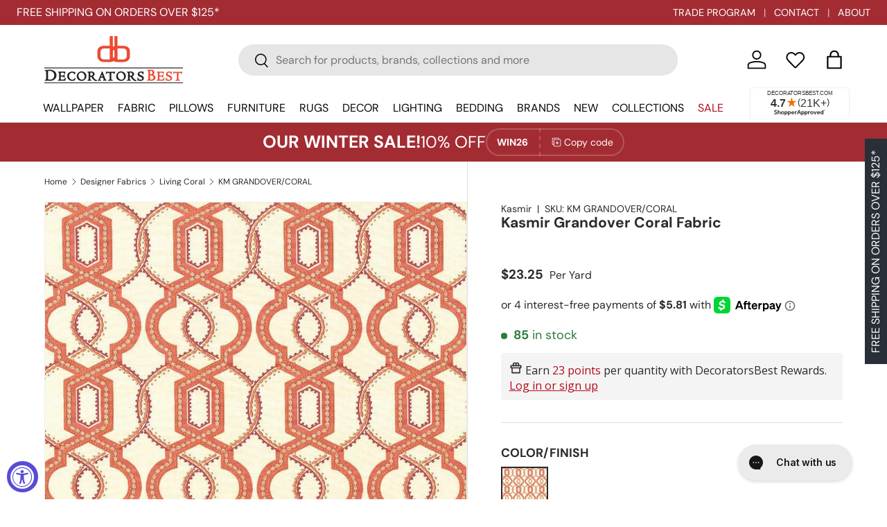

--- FILE ---
content_type: text/html; charset=utf-8
request_url: https://www.decoratorsbest.com/products/kasmir-grandover-coral-fabric
body_size: 67764
content:
<!doctype html>
<html class="no-js" lang="en" dir="ltr">
  <head><meta charset="utf-8">
<meta name="viewport" content="width=device-width,initial-scale=1">
<title>Kasmir Grandover Coral Fabric &ndash; DecoratorsBest</title><link rel="canonical" href="https://www.decoratorsbest.com/products/kasmir-grandover-coral-fabric"><link rel="icon" href="//www.decoratorsbest.com/cdn/shop/files/favicon-32x32.png?crop=center&height=48&v=1613764994&width=48" type="image/png">
  <link rel="apple-touch-icon" href="//www.decoratorsbest.com/cdn/shop/files/favicon-32x32.png?crop=center&height=180&v=1613764994&width=180"><meta name="description" content="Browse all collections from DecoratorsBest — Grandover Coral Fabric"><meta property="og:site_name" content="DecoratorsBest">
<meta property="og:url" content="https://www.decoratorsbest.com/products/kasmir-grandover-coral-fabric">
<meta property="og:title" content="Kasmir Grandover Coral Fabric">
<meta property="og:type" content="product"><meta property="og:description" content="GRANDOVER/CORAL - Grandover Coral Fabric"><meta property="og:image" content="http://www.decoratorsbest.com/cdn/shop/files/2076559179843.jpg?crop=center&height=1200&v=1750366538&width=1200">
  <meta property="og:image:secure_url" content="https://www.decoratorsbest.com/cdn/shop/files/2076559179843.jpg?crop=center&height=1200&v=1750366538&width=1200">
  <meta property="og:image:width" content="1000">
  <meta property="og:image:height" content="1000"><meta
    property="og:price:amount"
    content="23.25"
  >
  <meta property="og:price:currency" content="USD"><meta name="twitter:card" content="summary_large_image">
<meta name="twitter:title" content="Kasmir Grandover Coral Fabric">
<meta name="twitter:description" content="Grandover Coral Fabric">
<link href="//www.decoratorsbest.com/cdn/shop/t/122/assets/main.css?v=179695150043141872411762279339" rel="stylesheet" type="text/css" media="all" />
<style data-shopify>
@font-face {
  font-family: "DM Sans";
  font-weight: 400;
  font-style: normal;
  font-display: swap;
  src: url("//www.decoratorsbest.com/cdn/fonts/dm_sans/dmsans_n4.ec80bd4dd7e1a334c969c265873491ae56018d72.woff2") format("woff2"),
       url("//www.decoratorsbest.com/cdn/fonts/dm_sans/dmsans_n4.87bdd914d8a61247b911147ae68e754d695c58a6.woff") format("woff");
}
@font-face {
  font-family: "DM Sans";
  font-weight: 700;
  font-style: normal;
  font-display: swap;
  src: url("//www.decoratorsbest.com/cdn/fonts/dm_sans/dmsans_n7.97e21d81502002291ea1de8aefb79170c6946ce5.woff2") format("woff2"),
       url("//www.decoratorsbest.com/cdn/fonts/dm_sans/dmsans_n7.af5c214f5116410ca1d53a2090665620e78e2e1b.woff") format("woff");
}
@font-face {
  font-family: "DM Sans";
  font-weight: 400;
  font-style: italic;
  font-display: swap;
  src: url("//www.decoratorsbest.com/cdn/fonts/dm_sans/dmsans_i4.b8fe05e69ee95d5a53155c346957d8cbf5081c1a.woff2") format("woff2"),
       url("//www.decoratorsbest.com/cdn/fonts/dm_sans/dmsans_i4.403fe28ee2ea63e142575c0aa47684d65f8c23a0.woff") format("woff");
}
@font-face {
  font-family: "DM Sans";
  font-weight: 700;
  font-style: italic;
  font-display: swap;
  src: url("//www.decoratorsbest.com/cdn/fonts/dm_sans/dmsans_i7.52b57f7d7342eb7255084623d98ab83fd96e7f9b.woff2") format("woff2"),
       url("//www.decoratorsbest.com/cdn/fonts/dm_sans/dmsans_i7.d5e14ef18a1d4a8ce78a4187580b4eb1759c2eda.woff") format("woff");
}
@font-face {
  font-family: "DM Sans";
  font-weight: 700;
  font-style: normal;
  font-display: swap;
  src: url("//www.decoratorsbest.com/cdn/fonts/dm_sans/dmsans_n7.97e21d81502002291ea1de8aefb79170c6946ce5.woff2") format("woff2"),
       url("//www.decoratorsbest.com/cdn/fonts/dm_sans/dmsans_n7.af5c214f5116410ca1d53a2090665620e78e2e1b.woff") format("woff");
}
@font-face {
  font-family: "DM Sans";
  font-weight: 400;
  font-style: normal;
  font-display: swap;
  src: url("//www.decoratorsbest.com/cdn/fonts/dm_sans/dmsans_n4.ec80bd4dd7e1a334c969c265873491ae56018d72.woff2") format("woff2"),
       url("//www.decoratorsbest.com/cdn/fonts/dm_sans/dmsans_n4.87bdd914d8a61247b911147ae68e754d695c58a6.woff") format("woff");
}
:root {
        --bg-color: 255 255 255 / 1.0;
        --bg-color-og: 255 255 255 / 1.0;
        --heading-color: 42 43 42;
        --text-color: 42 43 42;
        --text-color-og: 42 43 42;
        --scrollbar-color: 42 43 42;
        --link-color: 42 43 42;
        --link-color-og: 42 43 42;
        --star-color: 255 159 28;--swatch-border-color-default: 212 213 212;
          --swatch-border-color-active: 149 149 149;
          --swatch-card-size: 24px;
          --swatch-variant-picker-size: 64px;--color-scheme-1-bg: 244 244 244 / 1.0;
      --color-scheme-1-grad: linear-gradient(180deg, rgba(244, 244, 244, 1), rgba(244, 244, 244, 1) 100%);
      --color-scheme-1-heading: 42 43 42;
      --color-scheme-1-text: 42 43 42;
      --color-scheme-1-btn-bg: 50 109 65;
      --color-scheme-1-btn-text: 255 255 255;
      --color-scheme-1-btn-bg-hover: 87 140 101;--color-scheme-2-bg: 163 44 51 / 1.0;
        --color-scheme-2-grad: ;
        --color-scheme-2-heading: 255 255 255;
        --color-scheme-2-text: 255 255 255;
        --color-scheme-2-btn-bg: 255 255 255;
        --color-scheme-2-btn-text: 42 43 42;
        --color-scheme-2-btn-bg-hover: 231 231 231;--color-scheme-3-bg: 163 44 51 / 1.0;
        --color-scheme-3-grad: ;
        --color-scheme-3-heading: 255 255 255;
        --color-scheme-3-text: 255 255 255;
        --color-scheme-3-btn-bg: 255 255 255;
        --color-scheme-3-btn-text: 163 44 51;
        --color-scheme-3-btn-bg-hover: 246 234 234;--color-scheme-4-bg: 166 125 63 / 1.0;
        --color-scheme-4-grad: ;
        --color-scheme-4-heading: 255 255 255;
        --color-scheme-4-text: 255 255 255;
        --color-scheme-4-btn-bg: 255 255 255;
        --color-scheme-4-btn-text: 166 125 63;
        --color-scheme-4-btn-bg-hover: 247 243 237;

        --drawer-bg-color: 255 255 255 / 1.0;
        --drawer-text-color: 42 43 42;

        --panel-bg-color: 244 244 244 / 1.0;
        --panel-heading-color: 42 43 42;
        --panel-text-color: 42 43 42;

        --in-stock-text-color: 44 126 63;
        --low-stock-text-color: 210 134 26;
        --very-low-stock-text-color: 180 12 28;
        --no-stock-text-color: 119 119 119;
        --no-stock-backordered-text-color: 119 119 119;

        --error-bg-color: 252 237 238;
        --error-text-color: 180 12 28;
        --success-bg-color: 232 246 234;
        --success-text-color: 44 126 63;
        --info-bg-color: 228 237 250;
        --info-text-color: 50 109 65;

        --heading-font-family: "DM Sans", sans-serif;
        --heading-font-style: normal;
        --heading-font-weight: 700;
        --heading-scale-start: 2;

        --navigation-font-family: "DM Sans", sans-serif;
        --navigation-font-style: normal;
        --navigation-font-weight: 400;--heading-text-transform: none;
--subheading-text-transform: none;
        --body-font-family: "DM Sans", sans-serif;
        --body-font-style: normal;
        --body-font-weight: 400;
        --body-font-size: 16;

        --section-gap: 48;
        --heading-gap: calc(8 * var(--space-unit));--grid-column-gap: 20px;--btn-bg-color: 42 43 42;
        --btn-bg-hover-color: 82 83 82;
        --btn-text-color: 255 255 255;
        --btn-bg-color-og: 42 43 42;
        --btn-text-color-og: 255 255 255;
        --btn-alt-bg-color: 255 255 255;
        --btn-alt-bg-alpha: 1.0;
        --btn-alt-text-color: 42 43 42;
        --btn-border-width: 2px;
        --btn-padding-y: 12px;

        
        --btn-border-radius: 28px;
        

        --btn-lg-border-radius: 50%;
        --btn-icon-border-radius: 50%;
        --input-with-btn-inner-radius: var(--btn-border-radius);

        --input-bg-color: 255 255 255 / 1.0;
        --input-text-color: 42 43 42;
        --input-border-width: 2px;
        --input-border-radius: 26px;
        --textarea-border-radius: 12px;
        --input-border-radius: 28px;
        --input-lg-border-radius: 34px;
        --input-bg-color-diff-3: #f7f7f7;
        --input-bg-color-diff-6: #f0f0f0;

        --modal-border-radius: 16px;
        --modal-overlay-color: 0 0 0;
        --modal-overlay-opacity: 0.4;
        --drawer-border-radius: 16px;
        --overlay-border-radius: 0px;

        --custom-label-bg-color: 13 44 84;
        --custom-label-text-color: 255 255 255;--sale-label-bg-color: 170 17 85;
        --sale-label-text-color: 255 255 255;--sold-out-label-bg-color: 42 43 42;
        --sold-out-label-text-color: 255 255 255;--new-label-bg-color: 127 184 0;
        --new-label-text-color: 255 255 255;--preorder-label-bg-color: 0 166 237;
        --preorder-label-text-color: 255 255 255;

        --collection-label-color: 0 126 18;

        --page-width: 1290px;
        --gutter-sm: 20px;
        --gutter-md: 32px;
        --gutter-lg: 64px;

        --payment-terms-bg-color: #ffffff;

        --coll-card-bg-color: #F9F9F9;
        --coll-card-border-color: #f2f2f2;

        --card-highlight-bg-color: #F9F9F9;
        --card-highlight-text-color: 85 85 85;
        --card-highlight-border-color: #E1E1E1;
          
            --aos-animate-duration: 0.6s;
          

          
            --aos-min-width: 0;
          
        

        --reading-width: 48em;
      }

      @media (max-width: 769px) {
        :root {
          --reading-width: 36em;
        }
      }</style>

    <link rel="stylesheet" href="//www.decoratorsbest.com/cdn/shop/t/122/assets/main.css?v=179695150043141872411762279339">
    <script src="//www.decoratorsbest.com/cdn/shop/t/122/assets/main.js?v=87739649391759224431760980572" defer="defer"></script><link
        rel="preload"
        href="//www.decoratorsbest.com/cdn/fonts/dm_sans/dmsans_n4.ec80bd4dd7e1a334c969c265873491ae56018d72.woff2"
        as="font"
        type="font/woff2"
        crossorigin
        fetchpriority="high"
      ><link
        rel="preload"
        href="//www.decoratorsbest.com/cdn/fonts/dm_sans/dmsans_n7.97e21d81502002291ea1de8aefb79170c6946ce5.woff2"
        as="font"
        type="font/woff2"
        crossorigin
        fetchpriority="high"
      ><script>window.performance && window.performance.mark && window.performance.mark('shopify.content_for_header.start');</script><meta id="shopify-digital-wallet" name="shopify-digital-wallet" content="/2061238339/digital_wallets/dialog">
<meta name="shopify-checkout-api-token" content="ed7bed2b3e7c5d3f152131ebe7e36967">
<link rel="alternate" type="application/json+oembed" href="https://www.decoratorsbest.com/products/kasmir-grandover-coral-fabric.oembed">
<script async="async" src="/checkouts/internal/preloads.js?locale=en-US"></script>
<link rel="preconnect" href="https://shop.app" crossorigin="anonymous">
<script async="async" src="https://shop.app/checkouts/internal/preloads.js?locale=en-US&shop_id=2061238339" crossorigin="anonymous"></script>
<script id="shopify-features" type="application/json">{"accessToken":"ed7bed2b3e7c5d3f152131ebe7e36967","betas":["rich-media-storefront-analytics"],"domain":"www.decoratorsbest.com","predictiveSearch":true,"shopId":2061238339,"locale":"en"}</script>
<script>var Shopify = Shopify || {};
Shopify.shop = "decoratorsbest.myshopify.com";
Shopify.locale = "en";
Shopify.currency = {"active":"USD","rate":"1.0"};
Shopify.country = "US";
Shopify.theme = {"name":"decoratorsbest-shopify-enterprise\/main","id":126087594030,"schema_name":"Enterprise","schema_version":"1.6.0","theme_store_id":null,"role":"main"};
Shopify.theme.handle = "null";
Shopify.theme.style = {"id":null,"handle":null};
Shopify.cdnHost = "www.decoratorsbest.com/cdn";
Shopify.routes = Shopify.routes || {};
Shopify.routes.root = "/";</script>
<script type="module">!function(o){(o.Shopify=o.Shopify||{}).modules=!0}(window);</script>
<script>!function(o){function n(){var o=[];function n(){o.push(Array.prototype.slice.apply(arguments))}return n.q=o,n}var t=o.Shopify=o.Shopify||{};t.loadFeatures=n(),t.autoloadFeatures=n()}(window);</script>
<script>
  window.ShopifyPay = window.ShopifyPay || {};
  window.ShopifyPay.apiHost = "shop.app\/pay";
  window.ShopifyPay.redirectState = null;
</script>
<script id="shop-js-analytics" type="application/json">{"pageType":"product"}</script>
<script defer="defer" async type="module" src="//www.decoratorsbest.com/cdn/shopifycloud/shop-js/modules/v2/client.init-shop-cart-sync_BT-GjEfc.en.esm.js"></script>
<script defer="defer" async type="module" src="//www.decoratorsbest.com/cdn/shopifycloud/shop-js/modules/v2/chunk.common_D58fp_Oc.esm.js"></script>
<script defer="defer" async type="module" src="//www.decoratorsbest.com/cdn/shopifycloud/shop-js/modules/v2/chunk.modal_xMitdFEc.esm.js"></script>
<script type="module">
  await import("//www.decoratorsbest.com/cdn/shopifycloud/shop-js/modules/v2/client.init-shop-cart-sync_BT-GjEfc.en.esm.js");
await import("//www.decoratorsbest.com/cdn/shopifycloud/shop-js/modules/v2/chunk.common_D58fp_Oc.esm.js");
await import("//www.decoratorsbest.com/cdn/shopifycloud/shop-js/modules/v2/chunk.modal_xMitdFEc.esm.js");

  window.Shopify.SignInWithShop?.initShopCartSync?.({"fedCMEnabled":true,"windoidEnabled":true});

</script>
<script defer="defer" async type="module" src="//www.decoratorsbest.com/cdn/shopifycloud/shop-js/modules/v2/client.payment-terms_Ci9AEqFq.en.esm.js"></script>
<script defer="defer" async type="module" src="//www.decoratorsbest.com/cdn/shopifycloud/shop-js/modules/v2/chunk.common_D58fp_Oc.esm.js"></script>
<script defer="defer" async type="module" src="//www.decoratorsbest.com/cdn/shopifycloud/shop-js/modules/v2/chunk.modal_xMitdFEc.esm.js"></script>
<script type="module">
  await import("//www.decoratorsbest.com/cdn/shopifycloud/shop-js/modules/v2/client.payment-terms_Ci9AEqFq.en.esm.js");
await import("//www.decoratorsbest.com/cdn/shopifycloud/shop-js/modules/v2/chunk.common_D58fp_Oc.esm.js");
await import("//www.decoratorsbest.com/cdn/shopifycloud/shop-js/modules/v2/chunk.modal_xMitdFEc.esm.js");

  
</script>
<script>
  window.Shopify = window.Shopify || {};
  if (!window.Shopify.featureAssets) window.Shopify.featureAssets = {};
  window.Shopify.featureAssets['shop-js'] = {"shop-cart-sync":["modules/v2/client.shop-cart-sync_DZOKe7Ll.en.esm.js","modules/v2/chunk.common_D58fp_Oc.esm.js","modules/v2/chunk.modal_xMitdFEc.esm.js"],"init-fed-cm":["modules/v2/client.init-fed-cm_B6oLuCjv.en.esm.js","modules/v2/chunk.common_D58fp_Oc.esm.js","modules/v2/chunk.modal_xMitdFEc.esm.js"],"shop-cash-offers":["modules/v2/client.shop-cash-offers_D2sdYoxE.en.esm.js","modules/v2/chunk.common_D58fp_Oc.esm.js","modules/v2/chunk.modal_xMitdFEc.esm.js"],"shop-login-button":["modules/v2/client.shop-login-button_QeVjl5Y3.en.esm.js","modules/v2/chunk.common_D58fp_Oc.esm.js","modules/v2/chunk.modal_xMitdFEc.esm.js"],"pay-button":["modules/v2/client.pay-button_DXTOsIq6.en.esm.js","modules/v2/chunk.common_D58fp_Oc.esm.js","modules/v2/chunk.modal_xMitdFEc.esm.js"],"shop-button":["modules/v2/client.shop-button_DQZHx9pm.en.esm.js","modules/v2/chunk.common_D58fp_Oc.esm.js","modules/v2/chunk.modal_xMitdFEc.esm.js"],"avatar":["modules/v2/client.avatar_BTnouDA3.en.esm.js"],"init-windoid":["modules/v2/client.init-windoid_CR1B-cfM.en.esm.js","modules/v2/chunk.common_D58fp_Oc.esm.js","modules/v2/chunk.modal_xMitdFEc.esm.js"],"init-shop-for-new-customer-accounts":["modules/v2/client.init-shop-for-new-customer-accounts_C_vY_xzh.en.esm.js","modules/v2/client.shop-login-button_QeVjl5Y3.en.esm.js","modules/v2/chunk.common_D58fp_Oc.esm.js","modules/v2/chunk.modal_xMitdFEc.esm.js"],"init-shop-email-lookup-coordinator":["modules/v2/client.init-shop-email-lookup-coordinator_BI7n9ZSv.en.esm.js","modules/v2/chunk.common_D58fp_Oc.esm.js","modules/v2/chunk.modal_xMitdFEc.esm.js"],"init-shop-cart-sync":["modules/v2/client.init-shop-cart-sync_BT-GjEfc.en.esm.js","modules/v2/chunk.common_D58fp_Oc.esm.js","modules/v2/chunk.modal_xMitdFEc.esm.js"],"shop-toast-manager":["modules/v2/client.shop-toast-manager_DiYdP3xc.en.esm.js","modules/v2/chunk.common_D58fp_Oc.esm.js","modules/v2/chunk.modal_xMitdFEc.esm.js"],"init-customer-accounts":["modules/v2/client.init-customer-accounts_D9ZNqS-Q.en.esm.js","modules/v2/client.shop-login-button_QeVjl5Y3.en.esm.js","modules/v2/chunk.common_D58fp_Oc.esm.js","modules/v2/chunk.modal_xMitdFEc.esm.js"],"init-customer-accounts-sign-up":["modules/v2/client.init-customer-accounts-sign-up_iGw4briv.en.esm.js","modules/v2/client.shop-login-button_QeVjl5Y3.en.esm.js","modules/v2/chunk.common_D58fp_Oc.esm.js","modules/v2/chunk.modal_xMitdFEc.esm.js"],"shop-follow-button":["modules/v2/client.shop-follow-button_CqMgW2wH.en.esm.js","modules/v2/chunk.common_D58fp_Oc.esm.js","modules/v2/chunk.modal_xMitdFEc.esm.js"],"checkout-modal":["modules/v2/client.checkout-modal_xHeaAweL.en.esm.js","modules/v2/chunk.common_D58fp_Oc.esm.js","modules/v2/chunk.modal_xMitdFEc.esm.js"],"shop-login":["modules/v2/client.shop-login_D91U-Q7h.en.esm.js","modules/v2/chunk.common_D58fp_Oc.esm.js","modules/v2/chunk.modal_xMitdFEc.esm.js"],"lead-capture":["modules/v2/client.lead-capture_BJmE1dJe.en.esm.js","modules/v2/chunk.common_D58fp_Oc.esm.js","modules/v2/chunk.modal_xMitdFEc.esm.js"],"payment-terms":["modules/v2/client.payment-terms_Ci9AEqFq.en.esm.js","modules/v2/chunk.common_D58fp_Oc.esm.js","modules/v2/chunk.modal_xMitdFEc.esm.js"]};
</script>
<script>(function() {
  var isLoaded = false;
  function asyncLoad() {
    if (isLoaded) return;
    isLoaded = true;
    var urls = ["\/\/www.powr.io\/powr.js?powr-token=decoratorsbest.myshopify.com\u0026external-type=shopify\u0026shop=decoratorsbest.myshopify.com","https:\/\/assets.smartwishlist.webmarked.net\/static\/v6\/smartwishlist.js?shop=decoratorsbest.myshopify.com","https:\/\/cdn-loyalty.yotpo.com\/loader\/iFmwz0U2X_848XL9wZaPsg.js?shop=decoratorsbest.myshopify.com","https:\/\/config.gorgias.chat\/bundle-loader\/01GYCBY6BDQ000GNF8D0ZEHADY?source=shopify1click\u0026shop=decoratorsbest.myshopify.com","https:\/\/cdn.rebuyengine.com\/onsite\/js\/rebuy.js?shop=decoratorsbest.myshopify.com","https:\/\/customer-first-focus.b-cdn.net\/cffPCLoader_min.js?shop=decoratorsbest.myshopify.com","https:\/\/dr4qe3ddw9y32.cloudfront.net\/awin-shopify-integration-code.js?aid=89205\u0026v=shopifyApp_5.2.5\u0026ts=1767041786063\u0026shop=decoratorsbest.myshopify.com","https:\/\/cdn.9gtb.com\/loader.js?g_cvt_id=81085bab-d158-48dd-864e-ad80f89fd33c\u0026shop=decoratorsbest.myshopify.com"];
    for (var i = 0; i < urls.length; i++) {
      var s = document.createElement('script');
      s.type = 'text/javascript';
      s.async = true;
      s.src = urls[i];
      var x = document.getElementsByTagName('script')[0];
      x.parentNode.insertBefore(s, x);
    }
  };
  if(window.attachEvent) {
    window.attachEvent('onload', asyncLoad);
  } else {
    window.addEventListener('load', asyncLoad, false);
  }
})();</script>
<script id="__st">var __st={"a":2061238339,"offset":-18000,"reqid":"3c172623-200e-4743-a50b-d6d6239f6ba9-1769061565","pageurl":"www.decoratorsbest.com\/products\/kasmir-grandover-coral-fabric","u":"884c6ae5d7b4","p":"product","rtyp":"product","rid":2076559179843};</script>
<script>window.ShopifyPaypalV4VisibilityTracking = true;</script>
<script id="captcha-bootstrap">!function(){'use strict';const t='contact',e='account',n='new_comment',o=[[t,t],['blogs',n],['comments',n],[t,'customer']],c=[[e,'customer_login'],[e,'guest_login'],[e,'recover_customer_password'],[e,'create_customer']],r=t=>t.map((([t,e])=>`form[action*='/${t}']:not([data-nocaptcha='true']) input[name='form_type'][value='${e}']`)).join(','),a=t=>()=>t?[...document.querySelectorAll(t)].map((t=>t.form)):[];function s(){const t=[...o],e=r(t);return a(e)}const i='password',u='form_key',d=['recaptcha-v3-token','g-recaptcha-response','h-captcha-response',i],f=()=>{try{return window.sessionStorage}catch{return}},m='__shopify_v',_=t=>t.elements[u];function p(t,e,n=!1){try{const o=window.sessionStorage,c=JSON.parse(o.getItem(e)),{data:r}=function(t){const{data:e,action:n}=t;return t[m]||n?{data:e,action:n}:{data:t,action:n}}(c);for(const[e,n]of Object.entries(r))t.elements[e]&&(t.elements[e].value=n);n&&o.removeItem(e)}catch(o){console.error('form repopulation failed',{error:o})}}const l='form_type',E='cptcha';function T(t){t.dataset[E]=!0}const w=window,h=w.document,L='Shopify',v='ce_forms',y='captcha';let A=!1;((t,e)=>{const n=(g='f06e6c50-85a8-45c8-87d0-21a2b65856fe',I='https://cdn.shopify.com/shopifycloud/storefront-forms-hcaptcha/ce_storefront_forms_captcha_hcaptcha.v1.5.2.iife.js',D={infoText:'Protected by hCaptcha',privacyText:'Privacy',termsText:'Terms'},(t,e,n)=>{const o=w[L][v],c=o.bindForm;if(c)return c(t,g,e,D).then(n);var r;o.q.push([[t,g,e,D],n]),r=I,A||(h.body.append(Object.assign(h.createElement('script'),{id:'captcha-provider',async:!0,src:r})),A=!0)});var g,I,D;w[L]=w[L]||{},w[L][v]=w[L][v]||{},w[L][v].q=[],w[L][y]=w[L][y]||{},w[L][y].protect=function(t,e){n(t,void 0,e),T(t)},Object.freeze(w[L][y]),function(t,e,n,w,h,L){const[v,y,A,g]=function(t,e,n){const i=e?o:[],u=t?c:[],d=[...i,...u],f=r(d),m=r(i),_=r(d.filter((([t,e])=>n.includes(e))));return[a(f),a(m),a(_),s()]}(w,h,L),I=t=>{const e=t.target;return e instanceof HTMLFormElement?e:e&&e.form},D=t=>v().includes(t);t.addEventListener('submit',(t=>{const e=I(t);if(!e)return;const n=D(e)&&!e.dataset.hcaptchaBound&&!e.dataset.recaptchaBound,o=_(e),c=g().includes(e)&&(!o||!o.value);(n||c)&&t.preventDefault(),c&&!n&&(function(t){try{if(!f())return;!function(t){const e=f();if(!e)return;const n=_(t);if(!n)return;const o=n.value;o&&e.removeItem(o)}(t);const e=Array.from(Array(32),(()=>Math.random().toString(36)[2])).join('');!function(t,e){_(t)||t.append(Object.assign(document.createElement('input'),{type:'hidden',name:u})),t.elements[u].value=e}(t,e),function(t,e){const n=f();if(!n)return;const o=[...t.querySelectorAll(`input[type='${i}']`)].map((({name:t})=>t)),c=[...d,...o],r={};for(const[a,s]of new FormData(t).entries())c.includes(a)||(r[a]=s);n.setItem(e,JSON.stringify({[m]:1,action:t.action,data:r}))}(t,e)}catch(e){console.error('failed to persist form',e)}}(e),e.submit())}));const S=(t,e)=>{t&&!t.dataset[E]&&(n(t,e.some((e=>e===t))),T(t))};for(const o of['focusin','change'])t.addEventListener(o,(t=>{const e=I(t);D(e)&&S(e,y())}));const B=e.get('form_key'),M=e.get(l),P=B&&M;t.addEventListener('DOMContentLoaded',(()=>{const t=y();if(P)for(const e of t)e.elements[l].value===M&&p(e,B);[...new Set([...A(),...v().filter((t=>'true'===t.dataset.shopifyCaptcha))])].forEach((e=>S(e,t)))}))}(h,new URLSearchParams(w.location.search),n,t,e,['guest_login'])})(!0,!0)}();</script>
<script integrity="sha256-4kQ18oKyAcykRKYeNunJcIwy7WH5gtpwJnB7kiuLZ1E=" data-source-attribution="shopify.loadfeatures" defer="defer" src="//www.decoratorsbest.com/cdn/shopifycloud/storefront/assets/storefront/load_feature-a0a9edcb.js" crossorigin="anonymous"></script>
<script crossorigin="anonymous" defer="defer" src="//www.decoratorsbest.com/cdn/shopifycloud/storefront/assets/shopify_pay/storefront-65b4c6d7.js?v=20250812"></script>
<script data-source-attribution="shopify.dynamic_checkout.dynamic.init">var Shopify=Shopify||{};Shopify.PaymentButton=Shopify.PaymentButton||{isStorefrontPortableWallets:!0,init:function(){window.Shopify.PaymentButton.init=function(){};var t=document.createElement("script");t.src="https://www.decoratorsbest.com/cdn/shopifycloud/portable-wallets/latest/portable-wallets.en.js",t.type="module",document.head.appendChild(t)}};
</script>
<script data-source-attribution="shopify.dynamic_checkout.buyer_consent">
  function portableWalletsHideBuyerConsent(e){var t=document.getElementById("shopify-buyer-consent"),n=document.getElementById("shopify-subscription-policy-button");t&&n&&(t.classList.add("hidden"),t.setAttribute("aria-hidden","true"),n.removeEventListener("click",e))}function portableWalletsShowBuyerConsent(e){var t=document.getElementById("shopify-buyer-consent"),n=document.getElementById("shopify-subscription-policy-button");t&&n&&(t.classList.remove("hidden"),t.removeAttribute("aria-hidden"),n.addEventListener("click",e))}window.Shopify?.PaymentButton&&(window.Shopify.PaymentButton.hideBuyerConsent=portableWalletsHideBuyerConsent,window.Shopify.PaymentButton.showBuyerConsent=portableWalletsShowBuyerConsent);
</script>
<script data-source-attribution="shopify.dynamic_checkout.cart.bootstrap">document.addEventListener("DOMContentLoaded",(function(){function t(){return document.querySelector("shopify-accelerated-checkout-cart, shopify-accelerated-checkout")}if(t())Shopify.PaymentButton.init();else{new MutationObserver((function(e,n){t()&&(Shopify.PaymentButton.init(),n.disconnect())})).observe(document.body,{childList:!0,subtree:!0})}}));
</script>
<link id="shopify-accelerated-checkout-styles" rel="stylesheet" media="screen" href="https://www.decoratorsbest.com/cdn/shopifycloud/portable-wallets/latest/accelerated-checkout-backwards-compat.css" crossorigin="anonymous">
<style id="shopify-accelerated-checkout-cart">
        #shopify-buyer-consent {
  margin-top: 1em;
  display: inline-block;
  width: 100%;
}

#shopify-buyer-consent.hidden {
  display: none;
}

#shopify-subscription-policy-button {
  background: none;
  border: none;
  padding: 0;
  text-decoration: underline;
  font-size: inherit;
  cursor: pointer;
}

#shopify-subscription-policy-button::before {
  box-shadow: none;
}

      </style>
<script id="sections-script" data-sections="header,footer" defer="defer" src="//www.decoratorsbest.com/cdn/shop/t/122/compiled_assets/scripts.js?v=127812"></script>
<script>window.performance && window.performance.mark && window.performance.mark('shopify.content_for_header.end');</script>

      <script src="//www.decoratorsbest.com/cdn/shop/t/122/assets/animate-on-scroll.js?v=15249566486942820451740693123" defer="defer"></script>
      <link rel="stylesheet" href="//www.decoratorsbest.com/cdn/shop/t/122/assets/animate-on-scroll.css?v=116194678796051782541740693122">
    

    <script>
      document.documentElement.className = document.documentElement.className.replace('no-js', 'js');

      // Conservative accessibility enhancements
      document.addEventListener('DOMContentLoaded', function () {
        // Simple screen reader announcements
        window.announceToScreenReader = function (message) {
          const announcer = document.getElementById('a11y-announcements');
          if (announcer) {
            announcer.textContent = message;
            setTimeout(() => {
              announcer.textContent = '';
            }, 1000);
          }
        };

        // Non-intrusive keyboard trap for open modals (only when modal is actually open)
        document.addEventListener('keydown', function (e) {
          if (e.key === 'Tab') {
            const openModal = document.querySelector('[role="dialog"][aria-hidden="false"]');
            if (openModal) {
              const focusableElements = openModal.querySelectorAll(
                'button:not([disabled]), [href], input:not([disabled]), select:not([disabled]), textarea:not([disabled]), [tabindex]:not([tabindex="-1"])'
              );

              if (focusableElements.length > 0) {
                const firstElement = focusableElements[0];
                const lastElement = focusableElements[focusableElements.length - 1];

                if (e.shiftKey && document.activeElement === firstElement) {
                  e.preventDefault();
                  lastElement.focus();
                } else if (!e.shiftKey && document.activeElement === lastElement) {
                  e.preventDefault();
                  firstElement.focus();
                }
              }
            }
          }
        });
      });
    </script>

    


<script src="https://snapui.searchspring.io/2uwvek/bundle.js" id="searchspring-context" defer>
	
		template = "product";
	
	format = "${{amount}}";

</script>

<!-- CC Custom Head Start --><!-- CC Custom Head End --><!-- Bing Starts -->
    <script>
      (function (w, d, t, r, u) {
        var f, n, i;
        (w[u] = w[u] || []),
          (f = function () {
            var o = { ti: '5548597' };
            (o.q = w[u]), (w[u] = new UET(o)), w[u].push('pageLoad');
          }),
          (n = d.createElement(t)),
          (n.src = r),
          (n.async = 1),
          (n.onload = n.onreadystatechange =
            function () {
              var s = this.readyState;
              (s && s !== 'loaded' && s !== 'complete') || (f(), (n.onload = n.onreadystatechange = null));
            }),
          (i = d.getElementsByTagName(t)[0]),
          i.parentNode.insertBefore(n, i);
      })(window, document, 'script', '//bat.bing.com/bat.js', 'uetq');
    </script>
    <!-- Bing Ends -->

    <!-- LP Google Ads Tag Tracking START -->
    <script async src="https://www.googletagmanager.com/gtag/js?id=AW-1069688330"></script>
    <script>
      window.dataLayer = window.dataLayer || [];
      function gtag() {
        dataLayer.push(arguments);
      }
      gtag('js', new Date());
      gtag('config', 'AW-1069688330');
    </script>
    <!-- LP Google Ads Tag Tracking END -->

    <!-- BEGIN MerchantWidget Code -->
    <script id='merchantWidgetScript'
      src="https://www.gstatic.com/shopping/merchant/merchantwidget.js"
      defer>
    </script>
    <script type="text/javascript">
      merchantWidgetScript.addEventListener('load', function () {
        merchantwidget.start({
          position: 'RIGHT_BOTTOM',
          sideMargin: 32,
          bottomMargin: 64,
        });
      });
    </script>
    <!-- END MerchantWidget Code -->
  <!-- BEGIN app block: shopify://apps/blockify-fraud-filter/blocks/app_embed/2e3e0ba5-0e70-447a-9ec5-3bf76b5ef12e --> 
 
 
    <script>
        window.blockifyShopIdentifier = "decoratorsbest.myshopify.com";
        window.ipBlockerMetafields = "{\"showOverlayByPass\":false,\"disableSpyExtensions\":false,\"blockUnknownBots\":false,\"activeApp\":true,\"blockByMetafield\":false,\"visitorAnalytic\":true,\"showWatermark\":true}";
        window.blockifyRules = null;
        window.ipblockerBlockTemplate = "{\"customCss\":\"#blockify---container{--bg-blockify: #fff;position:relative}#blockify---container::after{content:'';position:absolute;inset:0;background-repeat:no-repeat !important;background-size:cover !important;background:var(--bg-blockify);z-index:0}#blockify---container #blockify---container__inner{display:flex;flex-direction:column;align-items:center;position:relative;z-index:1}#blockify---container #blockify---container__inner #blockify-block-content{display:flex;flex-direction:column;align-items:center;text-align:center}#blockify---container #blockify---container__inner #blockify-block-content #blockify-block-superTitle{display:none !important}#blockify---container #blockify---container__inner #blockify-block-content #blockify-block-title{font-size:313%;font-weight:bold;margin-top:1em}@media only screen and (min-width: 768px) and (max-width: 1199px){#blockify---container #blockify---container__inner #blockify-block-content #blockify-block-title{font-size:188%}}@media only screen and (max-width: 767px){#blockify---container #blockify---container__inner #blockify-block-content #blockify-block-title{font-size:107%}}#blockify---container #blockify---container__inner #blockify-block-content #blockify-block-description{font-size:125%;margin:1.5em;line-height:1.5}@media only screen and (min-width: 768px) and (max-width: 1199px){#blockify---container #blockify---container__inner #blockify-block-content #blockify-block-description{font-size:88%}}@media only screen and (max-width: 767px){#blockify---container #blockify---container__inner #blockify-block-content #blockify-block-description{font-size:107%}}#blockify---container #blockify---container__inner #blockify-block-content #blockify-block-description #blockify-block-text-blink{display:none !important}#blockify---container #blockify---container__inner #blockify-logo-block-image{position:relative;width:400px;height:auto;max-height:300px}@media only screen and (max-width: 767px){#blockify---container #blockify---container__inner #blockify-logo-block-image{width:200px}}#blockify---container #blockify---container__inner #blockify-logo-block-image::before{content:'';display:block;padding-bottom:56.2%}#blockify---container #blockify---container__inner #blockify-logo-block-image img{position:absolute;top:0;left:0;width:100%;height:100%;object-fit:contain}\\n\",\"logoImage\":{\"active\":true,\"value\":\"https:\/\/fraud.blockifyapp.com\/s\/api\/public\/assets\/default-thumbnail.png\",\"altText\":\"Red octagonal stop sign with a black hand symbol in the center, indicating a warning or prohibition\"},\"superTitle\":{\"active\":false,\"text\":\"403\",\"color\":\"#899df1\"},\"title\":{\"active\":true,\"text\":\"Access Denied\",\"color\":\"#000\"},\"description\":{\"active\":true,\"text\":\"The site owner may have set restrictions that prevent you from accessing the site. Please contact the site owner for access.\",\"color\":\"#000\"},\"background\":{\"active\":true,\"value\":\"#fff\",\"type\":\"1\",\"colorFrom\":null,\"colorTo\":null}}";

        
            window.blockifyProductCollections = [280549457966,96360988739,96286376003,101340250179,283707441198,96286703683,98122006595,135902199875,137381675075,96291782723,99060613187,137863462979,262843138094];
        
    </script>
<link href="https://cdn.shopify.com/extensions/019bde6c-6f74-71a0-9e52-4539429898f4/blockify-shopify-288/assets/blockify-embed.min.js" as="script" type="text/javascript" rel="preload"><link href="https://cdn.shopify.com/extensions/019bde6c-6f74-71a0-9e52-4539429898f4/blockify-shopify-288/assets/prevent-bypass-script.min.js" as="script" type="text/javascript" rel="preload">
<script type="text/javascript">
    window.blockifyBaseUrl = 'https://fraud.blockifyapp.com/s/api';
    window.blockifyPublicUrl = 'https://fraud.blockifyapp.com/s/api/public';
    window.bucketUrl = 'https://storage.synctrack.io/megamind-fraud';
    window.storefrontApiUrl  = 'https://fraud.blockifyapp.com/p/api';
</script>
<script type="text/javascript">
  window.blockifyChecking = true;
</script>
<script id="blockifyScriptByPass" type="text/javascript" src=https://cdn.shopify.com/extensions/019bde6c-6f74-71a0-9e52-4539429898f4/blockify-shopify-288/assets/prevent-bypass-script.min.js async></script>
<script id="blockifyScriptTag" type="text/javascript" src=https://cdn.shopify.com/extensions/019bde6c-6f74-71a0-9e52-4539429898f4/blockify-shopify-288/assets/blockify-embed.min.js async></script>


<!-- END app block --><!-- BEGIN app block: shopify://apps/yotpo-loyalty-rewards/blocks/loader-app-embed-block/2f9660df-5018-4e02-9868-ee1fb88d6ccd -->
    <script src="https://cdn-widgetsrepository.yotpo.com/v1/loader/iFmwz0U2X_848XL9wZaPsg" async></script>




<!-- END app block --><!-- BEGIN app block: shopify://apps/klaviyo-email-marketing-sms/blocks/klaviyo-onsite-embed/2632fe16-c075-4321-a88b-50b567f42507 -->












  <script async src="https://static.klaviyo.com/onsite/js/KVsAXS/klaviyo.js?company_id=KVsAXS"></script>
  <script>!function(){if(!window.klaviyo){window._klOnsite=window._klOnsite||[];try{window.klaviyo=new Proxy({},{get:function(n,i){return"push"===i?function(){var n;(n=window._klOnsite).push.apply(n,arguments)}:function(){for(var n=arguments.length,o=new Array(n),w=0;w<n;w++)o[w]=arguments[w];var t="function"==typeof o[o.length-1]?o.pop():void 0,e=new Promise((function(n){window._klOnsite.push([i].concat(o,[function(i){t&&t(i),n(i)}]))}));return e}}})}catch(n){window.klaviyo=window.klaviyo||[],window.klaviyo.push=function(){var n;(n=window._klOnsite).push.apply(n,arguments)}}}}();</script>

  
    <script id="viewed_product">
      if (item == null) {
        var _learnq = _learnq || [];

        var MetafieldReviews = null
        var MetafieldYotpoRating = null
        var MetafieldYotpoCount = null
        var MetafieldLooxRating = null
        var MetafieldLooxCount = null
        var okendoProduct = null
        var okendoProductReviewCount = null
        var okendoProductReviewAverageValue = null
        try {
          // The following fields are used for Customer Hub recently viewed in order to add reviews.
          // This information is not part of __kla_viewed. Instead, it is part of __kla_viewed_reviewed_items
          MetafieldReviews = {};
          MetafieldYotpoRating = null
          MetafieldYotpoCount = null
          MetafieldLooxRating = null
          MetafieldLooxCount = null

          okendoProduct = null
          // If the okendo metafield is not legacy, it will error, which then requires the new json formatted data
          if (okendoProduct && 'error' in okendoProduct) {
            okendoProduct = null
          }
          okendoProductReviewCount = okendoProduct ? okendoProduct.reviewCount : null
          okendoProductReviewAverageValue = okendoProduct ? okendoProduct.reviewAverageValue : null
        } catch (error) {
          console.error('Error in Klaviyo onsite reviews tracking:', error);
        }

        var item = {
          Name: "Kasmir Grandover Coral Fabric",
          ProductID: 2076559179843,
          Categories: ["Contemporary","Contemporary Decor","Contemporary Fabrics","Designer Fabric","Eligible for Sale - All brands except Kravet brands","Geometric Fabrics","Kasmir Fabric","Living Coral","Newest Products","Orange Fabrics","Orange Geometric Fabrics","P\/K LIFESTYLE BRANDS","Products"],
          ImageURL: "https://www.decoratorsbest.com/cdn/shop/files/2076559179843_grande.jpg?v=1750366538",
          URL: "https://www.decoratorsbest.com/products/kasmir-grandover-coral-fabric",
          Brand: "Kasmir",
          Price: "$0.00",
          Value: "0.00",
          CompareAtPrice: "$0.00"
        };
        _learnq.push(['track', 'Viewed Product', item]);
        _learnq.push(['trackViewedItem', {
          Title: item.Name,
          ItemId: item.ProductID,
          Categories: item.Categories,
          ImageUrl: item.ImageURL,
          Url: item.URL,
          Metadata: {
            Brand: item.Brand,
            Price: item.Price,
            Value: item.Value,
            CompareAtPrice: item.CompareAtPrice
          },
          metafields:{
            reviews: MetafieldReviews,
            yotpo:{
              rating: MetafieldYotpoRating,
              count: MetafieldYotpoCount,
            },
            loox:{
              rating: MetafieldLooxRating,
              count: MetafieldLooxCount,
            },
            okendo: {
              rating: okendoProductReviewAverageValue,
              count: okendoProductReviewCount,
            }
          }
        }]);
      }
    </script>
  




  <script>
    window.klaviyoReviewsProductDesignMode = false
  </script>







<!-- END app block --><script src="https://cdn.shopify.com/extensions/019bdd70-5833-7aa1-b012-03317fdeb4d6/rebuy-personalization-engine-254/assets/rebuy-extensions.js" type="text/javascript" defer="defer"></script>
<script src="https://cdn.shopify.com/extensions/b80e817c-8195-4cc3-9e6e-a7c2cd975f3b/afterpay-on-site-messaging-1/assets/messaging-lib-loader.js" type="text/javascript" defer="defer"></script>
<script src="https://cdn.shopify.com/extensions/019a0131-ca1b-7172-a6b1-2fadce39ca6e/accessibly-28/assets/acc-main.js" type="text/javascript" defer="defer"></script>
<script src="https://cdn.shopify.com/extensions/019bb35b-bd8a-7aa4-bb9d-43b1d25875b1/instagram-shop-by-snapppt-40/assets/gallery.js" type="text/javascript" defer="defer"></script>
<link href="https://cdn.shopify.com/extensions/019bb35b-bd8a-7aa4-bb9d-43b1d25875b1/instagram-shop-by-snapppt-40/assets/gallery.css" rel="stylesheet" type="text/css" media="all">
<link href="https://monorail-edge.shopifysvc.com" rel="dns-prefetch">
<script>(function(){if ("sendBeacon" in navigator && "performance" in window) {try {var session_token_from_headers = performance.getEntriesByType('navigation')[0].serverTiming.find(x => x.name == '_s').description;} catch {var session_token_from_headers = undefined;}var session_cookie_matches = document.cookie.match(/_shopify_s=([^;]*)/);var session_token_from_cookie = session_cookie_matches && session_cookie_matches.length === 2 ? session_cookie_matches[1] : "";var session_token = session_token_from_headers || session_token_from_cookie || "";function handle_abandonment_event(e) {var entries = performance.getEntries().filter(function(entry) {return /monorail-edge.shopifysvc.com/.test(entry.name);});if (!window.abandonment_tracked && entries.length === 0) {window.abandonment_tracked = true;var currentMs = Date.now();var navigation_start = performance.timing.navigationStart;var payload = {shop_id: 2061238339,url: window.location.href,navigation_start,duration: currentMs - navigation_start,session_token,page_type: "product"};window.navigator.sendBeacon("https://monorail-edge.shopifysvc.com/v1/produce", JSON.stringify({schema_id: "online_store_buyer_site_abandonment/1.1",payload: payload,metadata: {event_created_at_ms: currentMs,event_sent_at_ms: currentMs}}));}}window.addEventListener('pagehide', handle_abandonment_event);}}());</script>
<script id="web-pixels-manager-setup">(function e(e,d,r,n,o){if(void 0===o&&(o={}),!Boolean(null===(a=null===(i=window.Shopify)||void 0===i?void 0:i.analytics)||void 0===a?void 0:a.replayQueue)){var i,a;window.Shopify=window.Shopify||{};var t=window.Shopify;t.analytics=t.analytics||{};var s=t.analytics;s.replayQueue=[],s.publish=function(e,d,r){return s.replayQueue.push([e,d,r]),!0};try{self.performance.mark("wpm:start")}catch(e){}var l=function(){var e={modern:/Edge?\/(1{2}[4-9]|1[2-9]\d|[2-9]\d{2}|\d{4,})\.\d+(\.\d+|)|Firefox\/(1{2}[4-9]|1[2-9]\d|[2-9]\d{2}|\d{4,})\.\d+(\.\d+|)|Chrom(ium|e)\/(9{2}|\d{3,})\.\d+(\.\d+|)|(Maci|X1{2}).+ Version\/(15\.\d+|(1[6-9]|[2-9]\d|\d{3,})\.\d+)([,.]\d+|)( \(\w+\)|)( Mobile\/\w+|) Safari\/|Chrome.+OPR\/(9{2}|\d{3,})\.\d+\.\d+|(CPU[ +]OS|iPhone[ +]OS|CPU[ +]iPhone|CPU IPhone OS|CPU iPad OS)[ +]+(15[._]\d+|(1[6-9]|[2-9]\d|\d{3,})[._]\d+)([._]\d+|)|Android:?[ /-](13[3-9]|1[4-9]\d|[2-9]\d{2}|\d{4,})(\.\d+|)(\.\d+|)|Android.+Firefox\/(13[5-9]|1[4-9]\d|[2-9]\d{2}|\d{4,})\.\d+(\.\d+|)|Android.+Chrom(ium|e)\/(13[3-9]|1[4-9]\d|[2-9]\d{2}|\d{4,})\.\d+(\.\d+|)|SamsungBrowser\/([2-9]\d|\d{3,})\.\d+/,legacy:/Edge?\/(1[6-9]|[2-9]\d|\d{3,})\.\d+(\.\d+|)|Firefox\/(5[4-9]|[6-9]\d|\d{3,})\.\d+(\.\d+|)|Chrom(ium|e)\/(5[1-9]|[6-9]\d|\d{3,})\.\d+(\.\d+|)([\d.]+$|.*Safari\/(?![\d.]+ Edge\/[\d.]+$))|(Maci|X1{2}).+ Version\/(10\.\d+|(1[1-9]|[2-9]\d|\d{3,})\.\d+)([,.]\d+|)( \(\w+\)|)( Mobile\/\w+|) Safari\/|Chrome.+OPR\/(3[89]|[4-9]\d|\d{3,})\.\d+\.\d+|(CPU[ +]OS|iPhone[ +]OS|CPU[ +]iPhone|CPU IPhone OS|CPU iPad OS)[ +]+(10[._]\d+|(1[1-9]|[2-9]\d|\d{3,})[._]\d+)([._]\d+|)|Android:?[ /-](13[3-9]|1[4-9]\d|[2-9]\d{2}|\d{4,})(\.\d+|)(\.\d+|)|Mobile Safari.+OPR\/([89]\d|\d{3,})\.\d+\.\d+|Android.+Firefox\/(13[5-9]|1[4-9]\d|[2-9]\d{2}|\d{4,})\.\d+(\.\d+|)|Android.+Chrom(ium|e)\/(13[3-9]|1[4-9]\d|[2-9]\d{2}|\d{4,})\.\d+(\.\d+|)|Android.+(UC? ?Browser|UCWEB|U3)[ /]?(15\.([5-9]|\d{2,})|(1[6-9]|[2-9]\d|\d{3,})\.\d+)\.\d+|SamsungBrowser\/(5\.\d+|([6-9]|\d{2,})\.\d+)|Android.+MQ{2}Browser\/(14(\.(9|\d{2,})|)|(1[5-9]|[2-9]\d|\d{3,})(\.\d+|))(\.\d+|)|K[Aa][Ii]OS\/(3\.\d+|([4-9]|\d{2,})\.\d+)(\.\d+|)/},d=e.modern,r=e.legacy,n=navigator.userAgent;return n.match(d)?"modern":n.match(r)?"legacy":"unknown"}(),u="modern"===l?"modern":"legacy",c=(null!=n?n:{modern:"",legacy:""})[u],f=function(e){return[e.baseUrl,"/wpm","/b",e.hashVersion,"modern"===e.buildTarget?"m":"l",".js"].join("")}({baseUrl:d,hashVersion:r,buildTarget:u}),m=function(e){var d=e.version,r=e.bundleTarget,n=e.surface,o=e.pageUrl,i=e.monorailEndpoint;return{emit:function(e){var a=e.status,t=e.errorMsg,s=(new Date).getTime(),l=JSON.stringify({metadata:{event_sent_at_ms:s},events:[{schema_id:"web_pixels_manager_load/3.1",payload:{version:d,bundle_target:r,page_url:o,status:a,surface:n,error_msg:t},metadata:{event_created_at_ms:s}}]});if(!i)return console&&console.warn&&console.warn("[Web Pixels Manager] No Monorail endpoint provided, skipping logging."),!1;try{return self.navigator.sendBeacon.bind(self.navigator)(i,l)}catch(e){}var u=new XMLHttpRequest;try{return u.open("POST",i,!0),u.setRequestHeader("Content-Type","text/plain"),u.send(l),!0}catch(e){return console&&console.warn&&console.warn("[Web Pixels Manager] Got an unhandled error while logging to Monorail."),!1}}}}({version:r,bundleTarget:l,surface:e.surface,pageUrl:self.location.href,monorailEndpoint:e.monorailEndpoint});try{o.browserTarget=l,function(e){var d=e.src,r=e.async,n=void 0===r||r,o=e.onload,i=e.onerror,a=e.sri,t=e.scriptDataAttributes,s=void 0===t?{}:t,l=document.createElement("script"),u=document.querySelector("head"),c=document.querySelector("body");if(l.async=n,l.src=d,a&&(l.integrity=a,l.crossOrigin="anonymous"),s)for(var f in s)if(Object.prototype.hasOwnProperty.call(s,f))try{l.dataset[f]=s[f]}catch(e){}if(o&&l.addEventListener("load",o),i&&l.addEventListener("error",i),u)u.appendChild(l);else{if(!c)throw new Error("Did not find a head or body element to append the script");c.appendChild(l)}}({src:f,async:!0,onload:function(){if(!function(){var e,d;return Boolean(null===(d=null===(e=window.Shopify)||void 0===e?void 0:e.analytics)||void 0===d?void 0:d.initialized)}()){var d=window.webPixelsManager.init(e)||void 0;if(d){var r=window.Shopify.analytics;r.replayQueue.forEach((function(e){var r=e[0],n=e[1],o=e[2];d.publishCustomEvent(r,n,o)})),r.replayQueue=[],r.publish=d.publishCustomEvent,r.visitor=d.visitor,r.initialized=!0}}},onerror:function(){return m.emit({status:"failed",errorMsg:"".concat(f," has failed to load")})},sri:function(e){var d=/^sha384-[A-Za-z0-9+/=]+$/;return"string"==typeof e&&d.test(e)}(c)?c:"",scriptDataAttributes:o}),m.emit({status:"loading"})}catch(e){m.emit({status:"failed",errorMsg:(null==e?void 0:e.message)||"Unknown error"})}}})({shopId: 2061238339,storefrontBaseUrl: "https://www.decoratorsbest.com",extensionsBaseUrl: "https://extensions.shopifycdn.com/cdn/shopifycloud/web-pixels-manager",monorailEndpoint: "https://monorail-edge.shopifysvc.com/unstable/produce_batch",surface: "storefront-renderer",enabledBetaFlags: ["2dca8a86"],webPixelsConfigList: [{"id":"666992686","configuration":"{\"accountID\":\"BLOCKIFY_TRACKING-123\"}","eventPayloadVersion":"v1","runtimeContext":"STRICT","scriptVersion":"840d7e0c0a1f642e5638cfaa32e249d7","type":"APP","apiClientId":2309454,"privacyPurposes":["ANALYTICS","SALE_OF_DATA"],"dataSharingAdjustments":{"protectedCustomerApprovalScopes":["read_customer_address","read_customer_email","read_customer_name","read_customer_personal_data","read_customer_phone"]}},{"id":"649560110","configuration":"{\"advertiserId\":\"89205\",\"shopDomain\":\"decoratorsbest.myshopify.com\",\"appVersion\":\"shopifyApp_5.2.5\",\"originalNetwork\":\"sas\"}","eventPayloadVersion":"v1","runtimeContext":"STRICT","scriptVersion":"1a9b197b9c069133fae8fa2fc7a957a6","type":"APP","apiClientId":2887701,"privacyPurposes":["ANALYTICS","MARKETING"],"dataSharingAdjustments":{"protectedCustomerApprovalScopes":["read_customer_personal_data"]}},{"id":"630259758","configuration":"{\"accountID\":\"37a3d59b-b4fd-efec-5d4b-4e0d74e4b809\"}","eventPayloadVersion":"v1","runtimeContext":"STRICT","scriptVersion":"e48e6fbdb6c4397e6293529a302eb94c","type":"APP","apiClientId":1370655,"privacyPurposes":["ANALYTICS","MARKETING","SALE_OF_DATA"],"dataSharingAdjustments":{"protectedCustomerApprovalScopes":["read_customer_email","read_customer_name","read_customer_personal_data"]}},{"id":"596115502","configuration":"{\"accountID\":\"KVsAXS\",\"webPixelConfig\":\"eyJlbmFibGVBZGRlZFRvQ2FydEV2ZW50cyI6IHRydWV9\"}","eventPayloadVersion":"v1","runtimeContext":"STRICT","scriptVersion":"524f6c1ee37bacdca7657a665bdca589","type":"APP","apiClientId":123074,"privacyPurposes":["ANALYTICS","MARKETING"],"dataSharingAdjustments":{"protectedCustomerApprovalScopes":["read_customer_address","read_customer_email","read_customer_name","read_customer_personal_data","read_customer_phone"]}},{"id":"492273710","configuration":"{\"tagID\":\"2614295509644\"}","eventPayloadVersion":"v1","runtimeContext":"STRICT","scriptVersion":"18031546ee651571ed29edbe71a3550b","type":"APP","apiClientId":3009811,"privacyPurposes":["ANALYTICS","MARKETING","SALE_OF_DATA"],"dataSharingAdjustments":{"protectedCustomerApprovalScopes":["read_customer_address","read_customer_email","read_customer_name","read_customer_personal_data","read_customer_phone"]}},{"id":"395542574","configuration":"{\"pixel_id\":\"1728828690735627\",\"pixel_type\":\"facebook_pixel\"}","eventPayloadVersion":"v1","runtimeContext":"OPEN","scriptVersion":"ca16bc87fe92b6042fbaa3acc2fbdaa6","type":"APP","apiClientId":2329312,"privacyPurposes":["ANALYTICS","MARKETING","SALE_OF_DATA"],"dataSharingAdjustments":{"protectedCustomerApprovalScopes":["read_customer_address","read_customer_email","read_customer_name","read_customer_personal_data","read_customer_phone"]}},{"id":"389808174","configuration":"{\"config\":\"{\\\"google_tag_ids\\\":[\\\"G-8ZYVF7MW8S\\\"],\\\"target_country\\\":\\\"US\\\",\\\"gtag_events\\\":[{\\\"type\\\":\\\"begin_checkout\\\",\\\"action_label\\\":\\\"G-8ZYVF7MW8S\\\"},{\\\"type\\\":\\\"search\\\",\\\"action_label\\\":\\\"G-8ZYVF7MW8S\\\"},{\\\"type\\\":\\\"view_item\\\",\\\"action_label\\\":\\\"G-8ZYVF7MW8S\\\"},{\\\"type\\\":\\\"purchase\\\",\\\"action_label\\\":\\\"G-8ZYVF7MW8S\\\"},{\\\"type\\\":\\\"page_view\\\",\\\"action_label\\\":\\\"G-8ZYVF7MW8S\\\"},{\\\"type\\\":\\\"add_payment_info\\\",\\\"action_label\\\":\\\"G-8ZYVF7MW8S\\\"},{\\\"type\\\":\\\"add_to_cart\\\",\\\"action_label\\\":\\\"G-8ZYVF7MW8S\\\"}],\\\"enable_monitoring_mode\\\":false}\"}","eventPayloadVersion":"v1","runtimeContext":"OPEN","scriptVersion":"b2a88bafab3e21179ed38636efcd8a93","type":"APP","apiClientId":1780363,"privacyPurposes":[],"dataSharingAdjustments":{"protectedCustomerApprovalScopes":["read_customer_address","read_customer_email","read_customer_name","read_customer_personal_data","read_customer_phone"]}},{"id":"338755630","configuration":"{\"siteId\":\"2uwvek\"}","eventPayloadVersion":"v1","runtimeContext":"STRICT","scriptVersion":"f88b08d400ce7352a836183c6cef69ee","type":"APP","apiClientId":12202,"privacyPurposes":["ANALYTICS","MARKETING","SALE_OF_DATA"],"dataSharingAdjustments":{"protectedCustomerApprovalScopes":["read_customer_email","read_customer_personal_data","read_customer_phone"]}},{"id":"72581166","eventPayloadVersion":"1","runtimeContext":"LAX","scriptVersion":"1","type":"CUSTOM","privacyPurposes":["ANALYTICS","MARKETING","SALE_OF_DATA"],"name":"Yotpo Conversion Pixel"},{"id":"72613934","eventPayloadVersion":"1","runtimeContext":"LAX","scriptVersion":"2","type":"CUSTOM","privacyPurposes":["ANALYTICS","MARKETING","SALE_OF_DATA"],"name":"Roomvo Pixel"},{"id":"72941614","eventPayloadVersion":"1","runtimeContext":"LAX","scriptVersion":"1","type":"CUSTOM","privacyPurposes":["ANALYTICS","MARKETING","SALE_OF_DATA"],"name":"LP - GAds Conversion Tracking"},{"id":"72974382","eventPayloadVersion":"1","runtimeContext":"LAX","scriptVersion":"1","type":"CUSTOM","privacyPurposes":["ANALYTICS","MARKETING","SALE_OF_DATA"],"name":"LP - MAds Revenue Tracking"},{"id":"shopify-app-pixel","configuration":"{}","eventPayloadVersion":"v1","runtimeContext":"STRICT","scriptVersion":"0450","apiClientId":"shopify-pixel","type":"APP","privacyPurposes":["ANALYTICS","MARKETING"]},{"id":"shopify-custom-pixel","eventPayloadVersion":"v1","runtimeContext":"LAX","scriptVersion":"0450","apiClientId":"shopify-pixel","type":"CUSTOM","privacyPurposes":["ANALYTICS","MARKETING"]}],isMerchantRequest: false,initData: {"shop":{"name":"DecoratorsBest","paymentSettings":{"currencyCode":"USD"},"myshopifyDomain":"decoratorsbest.myshopify.com","countryCode":"US","storefrontUrl":"https:\/\/www.decoratorsbest.com"},"customer":null,"cart":null,"checkout":null,"productVariants":[{"price":{"amount":23.25,"currencyCode":"USD"},"product":{"title":"Kasmir Grandover Coral Fabric","vendor":"Kasmir","id":"2076559179843","untranslatedTitle":"Kasmir Grandover Coral Fabric","url":"\/products\/kasmir-grandover-coral-fabric","type":"Fabric"},"id":"18981658689603","image":{"src":"\/\/www.decoratorsbest.com\/cdn\/shop\/files\/2076559179843.jpg?v=1750366538"},"sku":"KM GRANDOVER\/CORAL","title":"Consumer","untranslatedTitle":"Consumer"},{"price":{"amount":18.75,"currencyCode":"USD"},"product":{"title":"Kasmir Grandover Coral Fabric","vendor":"Kasmir","id":"2076559179843","untranslatedTitle":"Kasmir Grandover Coral Fabric","url":"\/products\/kasmir-grandover-coral-fabric","type":"Fabric"},"id":"18981658722371","image":{"src":"\/\/www.decoratorsbest.com\/cdn\/shop\/files\/2076559179843.jpg?v=1750366538"},"sku":"KM GRANDOVER\/CORAL","title":"Trade","untranslatedTitle":"Trade"},{"price":{"amount":5.0,"currencyCode":"USD"},"product":{"title":"Kasmir Grandover Coral Fabric","vendor":"Kasmir","id":"2076559179843","untranslatedTitle":"Kasmir Grandover Coral Fabric","url":"\/products\/kasmir-grandover-coral-fabric","type":"Fabric"},"id":"18981658755139","image":{"src":"\/\/www.decoratorsbest.com\/cdn\/shop\/files\/2076559179843.jpg?v=1750366538"},"sku":"KM GRANDOVER\/CORAL","title":"Sample","untranslatedTitle":"Sample"},{"price":{"amount":0.0,"currencyCode":"USD"},"product":{"title":"Kasmir Grandover Coral Fabric","vendor":"Kasmir","id":"2076559179843","untranslatedTitle":"Kasmir Grandover Coral Fabric","url":"\/products\/kasmir-grandover-coral-fabric","type":"Fabric"},"id":"18981658787907","image":{"src":"\/\/www.decoratorsbest.com\/cdn\/shop\/files\/2076559179843.jpg?v=1750366538"},"sku":"KM GRANDOVER\/CORAL","title":"Free Sample","untranslatedTitle":"Free Sample"}],"purchasingCompany":null},},"https://www.decoratorsbest.com/cdn","fcfee988w5aeb613cpc8e4bc33m6693e112",{"modern":"","legacy":""},{"shopId":"2061238339","storefrontBaseUrl":"https:\/\/www.decoratorsbest.com","extensionBaseUrl":"https:\/\/extensions.shopifycdn.com\/cdn\/shopifycloud\/web-pixels-manager","surface":"storefront-renderer","enabledBetaFlags":"[\"2dca8a86\"]","isMerchantRequest":"false","hashVersion":"fcfee988w5aeb613cpc8e4bc33m6693e112","publish":"custom","events":"[[\"page_viewed\",{}],[\"product_viewed\",{\"productVariant\":{\"price\":{\"amount\":23.25,\"currencyCode\":\"USD\"},\"product\":{\"title\":\"Kasmir Grandover Coral Fabric\",\"vendor\":\"Kasmir\",\"id\":\"2076559179843\",\"untranslatedTitle\":\"Kasmir Grandover Coral Fabric\",\"url\":\"\/products\/kasmir-grandover-coral-fabric\",\"type\":\"Fabric\"},\"id\":\"18981658689603\",\"image\":{\"src\":\"\/\/www.decoratorsbest.com\/cdn\/shop\/files\/2076559179843.jpg?v=1750366538\"},\"sku\":\"KM GRANDOVER\/CORAL\",\"title\":\"Consumer\",\"untranslatedTitle\":\"Consumer\"}}]]"});</script><script>
  window.ShopifyAnalytics = window.ShopifyAnalytics || {};
  window.ShopifyAnalytics.meta = window.ShopifyAnalytics.meta || {};
  window.ShopifyAnalytics.meta.currency = 'USD';
  var meta = {"product":{"id":2076559179843,"gid":"gid:\/\/shopify\/Product\/2076559179843","vendor":"Kasmir","type":"Fabric","handle":"kasmir-grandover-coral-fabric","variants":[{"id":18981658689603,"price":2325,"name":"Kasmir Grandover Coral Fabric - Consumer","public_title":"Consumer","sku":"KM GRANDOVER\/CORAL"},{"id":18981658722371,"price":1875,"name":"Kasmir Grandover Coral Fabric - Trade","public_title":"Trade","sku":"KM GRANDOVER\/CORAL"},{"id":18981658755139,"price":500,"name":"Kasmir Grandover Coral Fabric - Sample","public_title":"Sample","sku":"KM GRANDOVER\/CORAL"},{"id":18981658787907,"price":0,"name":"Kasmir Grandover Coral Fabric - Free Sample","public_title":"Free Sample","sku":"KM GRANDOVER\/CORAL"}],"remote":false},"page":{"pageType":"product","resourceType":"product","resourceId":2076559179843,"requestId":"3c172623-200e-4743-a50b-d6d6239f6ba9-1769061565"}};
  for (var attr in meta) {
    window.ShopifyAnalytics.meta[attr] = meta[attr];
  }
</script>
<script class="analytics">
  (function () {
    var customDocumentWrite = function(content) {
      var jquery = null;

      if (window.jQuery) {
        jquery = window.jQuery;
      } else if (window.Checkout && window.Checkout.$) {
        jquery = window.Checkout.$;
      }

      if (jquery) {
        jquery('body').append(content);
      }
    };

    var hasLoggedConversion = function(token) {
      if (token) {
        return document.cookie.indexOf('loggedConversion=' + token) !== -1;
      }
      return false;
    }

    var setCookieIfConversion = function(token) {
      if (token) {
        var twoMonthsFromNow = new Date(Date.now());
        twoMonthsFromNow.setMonth(twoMonthsFromNow.getMonth() + 2);

        document.cookie = 'loggedConversion=' + token + '; expires=' + twoMonthsFromNow;
      }
    }

    var trekkie = window.ShopifyAnalytics.lib = window.trekkie = window.trekkie || [];
    if (trekkie.integrations) {
      return;
    }
    trekkie.methods = [
      'identify',
      'page',
      'ready',
      'track',
      'trackForm',
      'trackLink'
    ];
    trekkie.factory = function(method) {
      return function() {
        var args = Array.prototype.slice.call(arguments);
        args.unshift(method);
        trekkie.push(args);
        return trekkie;
      };
    };
    for (var i = 0; i < trekkie.methods.length; i++) {
      var key = trekkie.methods[i];
      trekkie[key] = trekkie.factory(key);
    }
    trekkie.load = function(config) {
      trekkie.config = config || {};
      trekkie.config.initialDocumentCookie = document.cookie;
      var first = document.getElementsByTagName('script')[0];
      var script = document.createElement('script');
      script.type = 'text/javascript';
      script.onerror = function(e) {
        var scriptFallback = document.createElement('script');
        scriptFallback.type = 'text/javascript';
        scriptFallback.onerror = function(error) {
                var Monorail = {
      produce: function produce(monorailDomain, schemaId, payload) {
        var currentMs = new Date().getTime();
        var event = {
          schema_id: schemaId,
          payload: payload,
          metadata: {
            event_created_at_ms: currentMs,
            event_sent_at_ms: currentMs
          }
        };
        return Monorail.sendRequest("https://" + monorailDomain + "/v1/produce", JSON.stringify(event));
      },
      sendRequest: function sendRequest(endpointUrl, payload) {
        // Try the sendBeacon API
        if (window && window.navigator && typeof window.navigator.sendBeacon === 'function' && typeof window.Blob === 'function' && !Monorail.isIos12()) {
          var blobData = new window.Blob([payload], {
            type: 'text/plain'
          });

          if (window.navigator.sendBeacon(endpointUrl, blobData)) {
            return true;
          } // sendBeacon was not successful

        } // XHR beacon

        var xhr = new XMLHttpRequest();

        try {
          xhr.open('POST', endpointUrl);
          xhr.setRequestHeader('Content-Type', 'text/plain');
          xhr.send(payload);
        } catch (e) {
          console.log(e);
        }

        return false;
      },
      isIos12: function isIos12() {
        return window.navigator.userAgent.lastIndexOf('iPhone; CPU iPhone OS 12_') !== -1 || window.navigator.userAgent.lastIndexOf('iPad; CPU OS 12_') !== -1;
      }
    };
    Monorail.produce('monorail-edge.shopifysvc.com',
      'trekkie_storefront_load_errors/1.1',
      {shop_id: 2061238339,
      theme_id: 126087594030,
      app_name: "storefront",
      context_url: window.location.href,
      source_url: "//www.decoratorsbest.com/cdn/s/trekkie.storefront.1bbfab421998800ff09850b62e84b8915387986d.min.js"});

        };
        scriptFallback.async = true;
        scriptFallback.src = '//www.decoratorsbest.com/cdn/s/trekkie.storefront.1bbfab421998800ff09850b62e84b8915387986d.min.js';
        first.parentNode.insertBefore(scriptFallback, first);
      };
      script.async = true;
      script.src = '//www.decoratorsbest.com/cdn/s/trekkie.storefront.1bbfab421998800ff09850b62e84b8915387986d.min.js';
      first.parentNode.insertBefore(script, first);
    };
    trekkie.load(
      {"Trekkie":{"appName":"storefront","development":false,"defaultAttributes":{"shopId":2061238339,"isMerchantRequest":null,"themeId":126087594030,"themeCityHash":"7676955781009707206","contentLanguage":"en","currency":"USD","eventMetadataId":"7e9f4157-be1a-4538-b4d8-2c930709b1cf"},"isServerSideCookieWritingEnabled":true,"monorailRegion":"shop_domain","enabledBetaFlags":["65f19447"]},"Session Attribution":{},"S2S":{"facebookCapiEnabled":true,"source":"trekkie-storefront-renderer","apiClientId":580111}}
    );

    var loaded = false;
    trekkie.ready(function() {
      if (loaded) return;
      loaded = true;

      window.ShopifyAnalytics.lib = window.trekkie;

      var originalDocumentWrite = document.write;
      document.write = customDocumentWrite;
      try { window.ShopifyAnalytics.merchantGoogleAnalytics.call(this); } catch(error) {};
      document.write = originalDocumentWrite;

      window.ShopifyAnalytics.lib.page(null,{"pageType":"product","resourceType":"product","resourceId":2076559179843,"requestId":"3c172623-200e-4743-a50b-d6d6239f6ba9-1769061565","shopifyEmitted":true});

      var match = window.location.pathname.match(/checkouts\/(.+)\/(thank_you|post_purchase)/)
      var token = match? match[1]: undefined;
      if (!hasLoggedConversion(token)) {
        setCookieIfConversion(token);
        window.ShopifyAnalytics.lib.track("Viewed Product",{"currency":"USD","variantId":18981658689603,"productId":2076559179843,"productGid":"gid:\/\/shopify\/Product\/2076559179843","name":"Kasmir Grandover Coral Fabric - Consumer","price":"23.25","sku":"KM GRANDOVER\/CORAL","brand":"Kasmir","variant":"Consumer","category":"Fabric","nonInteraction":true,"remote":false},undefined,undefined,{"shopifyEmitted":true});
      window.ShopifyAnalytics.lib.track("monorail:\/\/trekkie_storefront_viewed_product\/1.1",{"currency":"USD","variantId":18981658689603,"productId":2076559179843,"productGid":"gid:\/\/shopify\/Product\/2076559179843","name":"Kasmir Grandover Coral Fabric - Consumer","price":"23.25","sku":"KM GRANDOVER\/CORAL","brand":"Kasmir","variant":"Consumer","category":"Fabric","nonInteraction":true,"remote":false,"referer":"https:\/\/www.decoratorsbest.com\/products\/kasmir-grandover-coral-fabric"});
      }
    });


        var eventsListenerScript = document.createElement('script');
        eventsListenerScript.async = true;
        eventsListenerScript.src = "//www.decoratorsbest.com/cdn/shopifycloud/storefront/assets/shop_events_listener-3da45d37.js";
        document.getElementsByTagName('head')[0].appendChild(eventsListenerScript);

})();</script>
<script
  defer
  src="https://www.decoratorsbest.com/cdn/shopifycloud/perf-kit/shopify-perf-kit-3.0.4.min.js"
  data-application="storefront-renderer"
  data-shop-id="2061238339"
  data-render-region="gcp-us-central1"
  data-page-type="product"
  data-theme-instance-id="126087594030"
  data-theme-name="Enterprise"
  data-theme-version="1.6.0"
  data-monorail-region="shop_domain"
  data-resource-timing-sampling-rate="10"
  data-shs="true"
  data-shs-beacon="true"
  data-shs-export-with-fetch="true"
  data-shs-logs-sample-rate="1"
  data-shs-beacon-endpoint="https://www.decoratorsbest.com/api/collect"
></script>
</head>

  <body
    id="top"
    
      class="cc-animate-enabled"
    
  >
    <a class="skip-link btn btn--primary" href="#main-content" data-ce-role="skip">Skip to content</a>

    <!-- Screen reader announcements -->
    <div id="a11y-announcements" aria-live="polite" aria-atomic="true" class="visually-hidden"></div><!-- BEGIN sections: header-group -->
<div id="shopify-section-sections--15333878825006__announcement" class="shopify-section shopify-section-group-header-group cc-announcement"><link href="//www.decoratorsbest.com/cdn/shop/t/122/assets/announcement.css?v=122688912492125460211752478060" rel="stylesheet" type="text/css" media="all" />
  <script src="//www.decoratorsbest.com/cdn/shop/t/122/assets/announcement.js?v=17343266938252589521752478061" defer="defer"></script><style data-shopify>.announcement {
      --announcement-text-color: 255 255 255;
      background-color: #a32c33;
    }</style><announcement-bar
    class="announcement block text-body-medium"
  >
    <div class="announcement__container">
      <div class="announcement__main-content"><div class="announcement__col--left">
            <div class="announcement__text">
              <div class="rte"><p>FREE SHIPPING ON ORDERS OVER $125*</p></div>
            </div>
          </div>
          <div class="announcement__col--right flex items-center"><a
                    href="/pages/decoratorsbest-trade-program"
                    class="js-announcement-link"
                  >TRADE PROGRAM</a><a
                  href="/pages/contact-us"
                  class="js-announcement-link"
                >CONTACT</a><a
                  href="/pages/about-us"
                  class="js-announcement-link no-spacer"
                >ABOUT</a></div></div>
    </div>
  </announcement-bar>
<style> #shopify-section-sections--15333878825006__announcement .rte {display: flex; flex-wrap: wrap; justify-content: space-between; width: 100%; column-gap: 24px;} #shopify-section-sections--15333878825006__announcement .announcement__col--left {width: 100%;} #shopify-section-sections--15333878825006__announcement .announcement__text a {font-size: 1.1em;} </style></div><div id="shopify-section-sections--15333878825006__header" class="shopify-section shopify-section-group-header-group cc-header">

<link href="//www.decoratorsbest.com/cdn/shop/t/122/assets/wishlist.css?v=144565341624596824101741992556" rel="stylesheet" type="text/css" media="all" />
<style data-shopify>.header {
  --bg-color: 255 255 255 / 1.0;
  --text-color: 7 7 7;
  --nav-bg-color: 255 255 255;
  --nav-text-color: 7 7 7;
  --nav-child-bg-color:  255 255 255;
  --nav-child-text-color: 7 7 7;
  --header-accent-color: 180 12 28;
  --search-bg-color: #e6e6e6;
  
  
  }</style><store-header
  class="header bg-theme-bg text-theme-text has-motion search-is-collapsed"data-is-search-minimised="true"style="--header-transition-speed: 300ms"
>
  <header class="header__grid header__grid--left-logo container flex flex-wrap items-center">
    <div class="header__logo logo flex js-closes-menu"><a class="logo__link inline-block" href="/"><span class="flex" style="max-width: 200px;">
            <img srcset="//www.decoratorsbest.com/cdn/shop/files/db-logo.png?v=1728974052&width=200, //www.decoratorsbest.com/cdn/shop/files/db-logo.png?v=1728974052&width=400 2x" src="//www.decoratorsbest.com/cdn/shop/files/db-logo.png?v=1728974052&width=400"
         style="object-position: 50.0% 50.0%" loading="eager"
         width="400"
         height="136"
         
         alt="DecoratorsBest">
          </span></a></div><div
        class="header__search header__search--collapsible-mob js-search-bar relative js-closes-menu"
        
          id="search-bar"
        
      ><link rel="stylesheet" href="//www.decoratorsbest.com/cdn/shop/t/122/assets/search-suggestions.css?v=42785600753809748511740693123" media="print" onload="this.media='all'"><form
  class="search relative search--speech"
  role="search"
  action="/search"
  method="get"
  aria-label="Search"
>
  <label class="label visually-hidden" for="header-search">Search</label>
  <script src="//www.decoratorsbest.com/cdn/shop/t/122/assets/search-form.js?v=43677551656194261111740693126" defer="defer"></script>
  <search-form class="search__form block">
    <input type="hidden" name="options[prefix]" value="last">
    <input
      type="search"
      class="search__input w-full input js-search-input"
      id="header-search"
      name="q"
      placeholder="Search for products, brands, collections and more"
      
        data-placeholder-one="Search for products, brands, collections and more"
      
      
        data-placeholder-two=""
      
      
        data-placeholder-three=""
      
      data-placeholder-prompts-mob="false"
      
        data-typing-speed="100"
        data-deleting-speed="60"
        data-delay-after-deleting="500"
        data-delay-before-first-delete="2000"
        data-delay-after-word-typed="2400"
      
      ><button type="submit" class="search__submit text-current absolute focus-inset start"><span class="visually-hidden">Search</span><svg width="21" height="23" viewBox="0 0 21 23" fill="currentColor" aria-hidden="true" focusable="false" role="presentation" class="icon"><path d="M14.398 14.483 19 19.514l-1.186 1.014-4.59-5.017a8.317 8.317 0 0 1-4.888 1.578C3.732 17.089 0 13.369 0 8.779S3.732.472 8.336.472c4.603 0 8.335 3.72 8.335 8.307a8.265 8.265 0 0 1-2.273 5.704ZM8.336 15.53c3.74 0 6.772-3.022 6.772-6.75 0-3.729-3.031-6.75-6.772-6.75S1.563 5.051 1.563 8.78c0 3.728 3.032 6.75 6.773 6.75Z"/></svg>
</button>
<button
      type="button"
      class="search__reset text-current vertical-center absolute focus-inset js-search-reset"
      hidden
    >
      <span class="visually-hidden">Reset</span>
      <svg width="24" height="24" viewBox="0 0 24 24" stroke="currentColor" stroke-width="1.5" fill="none" fill-rule="evenodd" stroke-linejoin="round" aria-hidden="true" focusable="false" role="presentation" class="icon"><path d="M5 19 19 5M5 5l14 14"/></svg>
    </button><speech-search-button
        class="search__speech focus-inset end hidden"
        tabindex="0"
        title="Search by voice"
        style="--speech-icon-color: #ff580d"
        role="button"
      >
        <svg width="24" height="24" viewBox="0 0 24 24" aria-hidden="true" focusable="false" role="presentation" class="icon"><path fill="currentColor" d="M17.3 11c0 3-2.54 5.1-5.3 5.1S6.7 14 6.7 11H5c0 3.41 2.72 6.23 6 6.72V21h2v-3.28c3.28-.49 6-3.31 6-6.72m-8.2-6.1c0-.66.54-1.2 1.2-1.2.66 0 1.2.54 1.2 1.2l-.01 6.2c0 .66-.53 1.2-1.19 1.2-.66 0-1.2-.54-1.2-1.2M12 14a3 3 0 0 0 3-3V5a3 3 0 0 0-3-3 3 3 0 0 0-3 3v6a3 3 0 0 0 3 3Z"/></svg>
      </speech-search-button>

      <link href="//www.decoratorsbest.com/cdn/shop/t/122/assets/speech-search.css?v=47207760375520952331740693124" rel="stylesheet" type="text/css" media="all" />
      <script src="//www.decoratorsbest.com/cdn/shop/t/122/assets/speech-search.js?v=106462966657620737681740693124" defer="defer"></script></search-form></form>
<div class="overlay fixed top-0 right-0 bottom-0 left-0 js-search-overlay"></div>
      </div><div class="header__icons flex justify-end mis-auto js-closes-menu"><a
            class="header__icon md:hidden js-show-search"
            href="/search"
            aria-controls="search-bar"
          >
            <svg width="21" height="23" viewBox="0 0 21 23" fill="currentColor" aria-hidden="true" focusable="false" role="presentation" class="icon"><path d="M14.398 14.483 19 19.514l-1.186 1.014-4.59-5.017a8.317 8.317 0 0 1-4.888 1.578C3.732 17.089 0 13.369 0 8.779S3.732.472 8.336.472c4.603 0 8.335 3.72 8.335 8.307a8.265 8.265 0 0 1-2.273 5.704ZM8.336 15.53c3.74 0 6.772-3.022 6.772-6.75 0-3.729-3.031-6.75-6.772-6.75S1.563 5.051 1.563 8.78c0 3.728 3.032 6.75 6.773 6.75Z"/></svg>
            <span class="visually-hidden">Search</span>
          </a><a class="header__icon text-current" href="https://www.decoratorsbest.com/customer_authentication/redirect?locale=en&region_country=US">
            <svg width="24" height="24" viewBox="0 0 24 24" fill="currentColor" aria-hidden="true" focusable="false" role="presentation" class="icon"><path d="M12 2a5 5 0 1 1 0 10 5 5 0 0 1 0-10zm0 1.429a3.571 3.571 0 1 0 0 7.142 3.571 3.571 0 0 0 0-7.142zm0 10c2.558 0 5.114.471 7.664 1.411A3.571 3.571 0 0 1 22 18.19v3.096c0 .394-.32.714-.714.714H2.714A.714.714 0 0 1 2 21.286V18.19c0-1.495.933-2.833 2.336-3.35 2.55-.94 5.106-1.411 7.664-1.411zm0 1.428c-2.387 0-4.775.44-7.17 1.324a2.143 2.143 0 0 0-1.401 2.01v2.38H20.57v-2.38c0-.898-.56-1.7-1.401-2.01-2.395-.885-4.783-1.324-7.17-1.324z"/></svg>
            <span class="visually-hidden">Log in</span>
          </a><a
        class="header__icon relative text-current"
        id="wishlist-icon"
        href="/a/wishlist"
        aria-label="Wishlist"
      ><svg class="icon icon--heart" width="17" height="17" viewBox="0 0 16 16" aria-hidden="true" focusable="false" role="presentation"><path fill="currentColor" d="M8.86 4.38a2.78 2.78 0 013.72-.3c1.4 1.2 1.2 3.11.19 4.13L7.98 13.1c-.05.06-.1.06-.19 0L3.01 8.2a2.8 2.8 0 01.19-4.1c1.06-.9 2.7-.76 3.74.28l.96.98.96-.98zm-.96-.45l.24-.25a3.78 3.78 0 015.07-.38l.01.01v.01a3.82 3.82 0 01.26 5.59l-4.79 4.9a1.12 1.12 0 01-1.45.12l-.1-.06L2.3 8.91a3.8 3.8 0 01.26-5.57 3.79 3.79 0 015.1.33l.01.01.24.25z" fill-rule="evenodd"/></svg><span class="visually-hidden">Wishlist</span>
      </a>

      <a
        class="header__icon relative text-current"
        id="cart-icon"
        href="/cart"
        aria-describedby="cart-icon-bubble"
        
          data-no-instant
        
      ><svg width="24" height="24" viewBox="0 0 24 24" fill="currentColor" aria-hidden="true" focusable="false" role="presentation" class="icon"><path d="M12 2c2.761 0 5 2.089 5 4.667V8h2.2a.79.79 0 0 1 .8.778v12.444a.79.79 0 0 1-.8.778H4.8a.789.789 0 0 1-.8-.778V8.778A.79.79 0 0 1 4.8 8H7V6.667C7 4.09 9.239 2 12 2zm6.4 7.556H5.6v10.888h12.8V9.556zm-6.4-6c-1.84 0-3.333 1.392-3.333 3.11V8h6.666V6.667c0-1.719-1.492-3.111-3.333-3.111z"/></svg><span class="visually-hidden">Bag</span><div id="cart-icon-bubble"></div>
      </a>
    </div><main-menu
        class="main-menu"
        data-menu-sensitivity="200"
      >
        <details class="main-menu__disclosure" open>
          <summary
            class="main-menu__toggle md:hidden"
            aria-label="Open main menu"
            aria-haspopup="true"
            aria-expanded="false"
          >
            <span class="main-menu__toggle-icon" aria-hidden="true"></span>
            <span class="visually-hidden">Menu</span>
          </summary>
          <div class="main-menu__content has-motion justify-between">
            <nav aria-label="Primary" role="navigation">
              <ul
                class="main-nav"
                role="list"
              ><li><details
                        
                          class="js-mega-nav" 
                        aria-haspopup="true"
                        aria-expanded="false"
                      >
                        <summary
                          class="main-nav__item--toggle relative js-nav-hover js-toggle"
                        >
                          <a
                            class="main-nav__item main-nav__item--primary main-nav__item-content"
                            href="/pages/designer-wallpaper"
                            
                          >
                            Wallpaper</a>
                        </summary><div class="main-nav__child mega-nav mega-nav--columns has-motion">
                          
                            <div
                              class="container mega-nav--promos-right"
                            >
                          
                          <ul class="child-nav masonry-nav md:columns-3" role="list">
                            <li class="md:hidden">
                              <button type="button" class="main-nav__item main-nav__item--back relative js-back">
                                <div class="main-nav__item-content text-start">
                                  <svg width="24" height="24" viewBox="0 0 24 24" fill="currentColor" aria-hidden="true" focusable="false" role="presentation" class="icon"><path d="m6.797 11.625 8.03-8.03 1.06 1.06-6.97 6.97 6.97 6.97-1.06 1.06z"/></svg>
Back</div>
                              </button>
                            </li>

                            <li class="md:hidden">
                              <a
                                href="/pages/designer-wallpaper"
                                class="main-nav__item child-nav__item large-text main-nav__item-header"
                              >Wallpaper</a>
                            </li><li class="child-nav__item--group" style="break-inside: avoid"><a
                                    href="/collections/best-selling-wallpaper"
                                    class="main-nav__item child-nav__item group-title"
                                    
                                  >Best Selling Wallpaper</a></li><li class="child-nav__item--group" style="break-inside: avoid"><a
                                    href="/search?q=wallpaper#/filter:ss_type:Wallpaper/sort:ss_days_since_published:asc"
                                    class="main-nav__item child-nav__item group-title"
                                    
                                  >New Wallpaper Arrivals</a></li><li class="child-nav__item--group" style="break-inside: avoid"><details class="child-nav--dropdown md:hidden">
                                    <summary
                                      class="main-nav__item child-nav__item child-nav__item--toggle group-title js-toggle"
                                      aria-haspopup="true"
                                      aria-expanded="false"
                                    >
                                      <span class="main-nav__item-content">Designer Wallpaper</span>
                                    </summary>
                                    <div class="main-nav__grandchild"><a
                                          href="/collections/boho-wallpaper"
                                          class="main-nav__item grandchild-nav__item"
                                          
                                        >Boho Wallpaper</a><a
                                          href="/collections/conversational-wallpaper"
                                          class="main-nav__item grandchild-nav__item"
                                          
                                        >Conversational Wallpaper</a><a
                                          href="/collections/damask-wallpaper"
                                          class="main-nav__item grandchild-nav__item"
                                          
                                        >Damask Wallpaper</a><a
                                          href="/collections/floral-wallpaper"
                                          class="main-nav__item grandchild-nav__item"
                                          
                                        >Floral Wallpaper</a><a
                                          href="/collections/geometric-wallpaper"
                                          class="main-nav__item grandchild-nav__item"
                                          
                                        >Geometric Wallpaper</a><a
                                          href="/collections/grasscloth-wallpaper"
                                          class="main-nav__item grandchild-nav__item"
                                          
                                        >Grasscloth Wallpaper</a><a
                                          href="/collections/metallic-wallpaper"
                                          class="main-nav__item grandchild-nav__item"
                                          
                                        >Metallic Wallpaper</a><a
                                          href="/collections/abstract-wallpaper"
                                          class="main-nav__item grandchild-nav__item"
                                          
                                        >Modern Wallpaper</a><a
                                          href="/collections/designer-mural-wallpaper"
                                          class="main-nav__item grandchild-nav__item"
                                          
                                        >Mural Wallpaper</a><a
                                          href="/collections/peel-and-stick-collection"
                                          class="main-nav__item grandchild-nav__item"
                                          
                                        >Peel and Stick Wallpapers</a><a
                                          href="/collections/solids-wallpaper"
                                          class="main-nav__item grandchild-nav__item"
                                          
                                        >Solid Wallpaper</a><a
                                          href="/collections/striped-wallpaper"
                                          class="main-nav__item grandchild-nav__item"
                                          
                                        >Striped Wallpaper</a><a
                                          href="/collections/textures-wallpaper"
                                          class="main-nav__item grandchild-nav__item"
                                          
                                        >Textured Wallpapers</a><a
                                          href="/collections/vinyl-wallpaper"
                                          class="main-nav__item grandchild-nav__item"
                                          
                                        >Vinyl Wallpaper</a><a
                                          href="/collections/sustainable-wallpaper"
                                          class="main-nav__item grandchild-nav__item"
                                          
                                        >Sustainable Wallpaper</a></div>
                                  </details>
                                  <a
                                    href="/pages/designer-wallpaper"
                                    class="main-nav__item child-nav__item group-title hidden md:block"
                                    aria-haspopup="false"
                                    aria-expanded="false"
                                    
                                  >Designer Wallpaper</a>
                                  <div class="main-nav__grandchild hidden md:block"><a
                                        href="/collections/boho-wallpaper"
                                        class="main-nav__item grandchild-nav__item"
                                        
                                      >Boho Wallpaper</a><a
                                        href="/collections/conversational-wallpaper"
                                        class="main-nav__item grandchild-nav__item"
                                        
                                      >Conversational Wallpaper</a><a
                                        href="/collections/damask-wallpaper"
                                        class="main-nav__item grandchild-nav__item"
                                        
                                      >Damask Wallpaper</a><a
                                        href="/collections/floral-wallpaper"
                                        class="main-nav__item grandchild-nav__item"
                                        
                                      >Floral Wallpaper</a><a
                                        href="/collections/geometric-wallpaper"
                                        class="main-nav__item grandchild-nav__item"
                                        
                                      >Geometric Wallpaper</a><a
                                        href="/collections/grasscloth-wallpaper"
                                        class="main-nav__item grandchild-nav__item"
                                        
                                      >Grasscloth Wallpaper</a><a
                                        href="/collections/metallic-wallpaper"
                                        class="main-nav__item grandchild-nav__item"
                                        
                                      >Metallic Wallpaper</a><a
                                        href="/collections/abstract-wallpaper"
                                        class="main-nav__item grandchild-nav__item"
                                        
                                      >Modern Wallpaper</a><a
                                        href="/collections/designer-mural-wallpaper"
                                        class="main-nav__item grandchild-nav__item"
                                        
                                      >Mural Wallpaper</a><a
                                        href="/collections/peel-and-stick-collection"
                                        class="main-nav__item grandchild-nav__item"
                                        
                                      >Peel and Stick Wallpapers</a><a
                                        href="/collections/solids-wallpaper"
                                        class="main-nav__item grandchild-nav__item"
                                        
                                      >Solid Wallpaper</a><a
                                        href="/collections/striped-wallpaper"
                                        class="main-nav__item grandchild-nav__item"
                                        
                                      >Striped Wallpaper</a><a
                                        href="/collections/textures-wallpaper"
                                        class="main-nav__item grandchild-nav__item"
                                        
                                      >Textured Wallpapers</a><a
                                        href="/collections/vinyl-wallpaper"
                                        class="main-nav__item grandchild-nav__item"
                                        
                                      >Vinyl Wallpaper</a><a
                                        href="/collections/sustainable-wallpaper"
                                        class="main-nav__item grandchild-nav__item"
                                        
                                      >Sustainable Wallpaper</a></div></li><li class="child-nav__item--group" style="break-inside: avoid"><details class="child-nav--dropdown md:hidden">
                                    <summary
                                      class="main-nav__item child-nav__item child-nav__item--toggle group-title js-toggle"
                                      aria-haspopup="true"
                                      aria-expanded="false"
                                    >
                                      <span class="main-nav__item-content">Wallpaper By Color</span>
                                    </summary>
                                    <div class="main-nav__grandchild"><a
                                          href="/collections/beige-wallpaper"
                                          class="main-nav__item grandchild-nav__item"
                                          
                                        >Beige Wallpaper</a><a
                                          href="/collections/black-white-wallpaper"
                                          class="main-nav__item grandchild-nav__item"
                                          
                                        >Black &amp; White Wallpaper</a><a
                                          href="/collections/black-wallpaper"
                                          class="main-nav__item grandchild-nav__item"
                                          
                                        >Black Wallpaper</a><a
                                          href="/collections/blue-wallpaper"
                                          class="main-nav__item grandchild-nav__item"
                                          
                                        >Blue Wallpaper</a><a
                                          href="/collections/blue-green-wallpaper"
                                          class="main-nav__item grandchild-nav__item"
                                          
                                        >Blue-Green Wallpaper</a><a
                                          href="/collections/brown-wallpaper"
                                          class="main-nav__item grandchild-nav__item"
                                          
                                        >Brown Wallpaper</a><a
                                          href="/collections/green-wallpaper"
                                          class="main-nav__item grandchild-nav__item"
                                          
                                        >Green Wallpaper</a><a
                                          href="/collections/grey-wallpaper"
                                          class="main-nav__item grandchild-nav__item"
                                          
                                        >Grey Wallpaper</a><a
                                          href="/collections/multi-colored-wallpaper"
                                          class="main-nav__item grandchild-nav__item"
                                          
                                        >Multi-Colored Wallpaper</a><a
                                          href="/collections/orange-wallpaper"
                                          class="main-nav__item grandchild-nav__item"
                                          
                                        >Orange Wallpaper</a><a
                                          href="/collections/pink-wallpaper"
                                          class="main-nav__item grandchild-nav__item"
                                          
                                        >Pink Wallpaper</a><a
                                          href="/collections/purple-wallpaper"
                                          class="main-nav__item grandchild-nav__item"
                                          
                                        >Purple Wallpaper</a><a
                                          href="/collections/red-wallpaper"
                                          class="main-nav__item grandchild-nav__item"
                                          
                                        >Red Wallpaper</a><a
                                          href="/collections/tan-wallpaper"
                                          class="main-nav__item grandchild-nav__item"
                                          
                                        >Tan Wallpaper</a><a
                                          href="/collections/white-wallpaper"
                                          class="main-nav__item grandchild-nav__item"
                                          
                                        >White Wallpaper</a><a
                                          href="/collections/yellow-wallpaper"
                                          class="main-nav__item grandchild-nav__item"
                                          
                                        >Yellow Wallpaper</a></div>
                                  </details>
                                  <a
                                    href="/pages/wallpaper-by-color"
                                    class="main-nav__item child-nav__item group-title hidden md:block"
                                    aria-haspopup="false"
                                    aria-expanded="false"
                                    
                                  >Wallpaper By Color</a>
                                  <div class="main-nav__grandchild hidden md:block"><a
                                        href="/collections/beige-wallpaper"
                                        class="main-nav__item grandchild-nav__item"
                                        
                                      >Beige Wallpaper</a><a
                                        href="/collections/black-white-wallpaper"
                                        class="main-nav__item grandchild-nav__item"
                                        
                                      >Black &amp; White Wallpaper</a><a
                                        href="/collections/black-wallpaper"
                                        class="main-nav__item grandchild-nav__item"
                                        
                                      >Black Wallpaper</a><a
                                        href="/collections/blue-wallpaper"
                                        class="main-nav__item grandchild-nav__item"
                                        
                                      >Blue Wallpaper</a><a
                                        href="/collections/blue-green-wallpaper"
                                        class="main-nav__item grandchild-nav__item"
                                        
                                      >Blue-Green Wallpaper</a><a
                                        href="/collections/brown-wallpaper"
                                        class="main-nav__item grandchild-nav__item"
                                        
                                      >Brown Wallpaper</a><a
                                        href="/collections/green-wallpaper"
                                        class="main-nav__item grandchild-nav__item"
                                        
                                      >Green Wallpaper</a><a
                                        href="/collections/grey-wallpaper"
                                        class="main-nav__item grandchild-nav__item"
                                        
                                      >Grey Wallpaper</a><a
                                        href="/collections/multi-colored-wallpaper"
                                        class="main-nav__item grandchild-nav__item"
                                        
                                      >Multi-Colored Wallpaper</a><a
                                        href="/collections/orange-wallpaper"
                                        class="main-nav__item grandchild-nav__item"
                                        
                                      >Orange Wallpaper</a><a
                                        href="/collections/pink-wallpaper"
                                        class="main-nav__item grandchild-nav__item"
                                        
                                      >Pink Wallpaper</a><a
                                        href="/collections/purple-wallpaper"
                                        class="main-nav__item grandchild-nav__item"
                                        
                                      >Purple Wallpaper</a><a
                                        href="/collections/red-wallpaper"
                                        class="main-nav__item grandchild-nav__item"
                                        
                                      >Red Wallpaper</a><a
                                        href="/collections/tan-wallpaper"
                                        class="main-nav__item grandchild-nav__item"
                                        
                                      >Tan Wallpaper</a><a
                                        href="/collections/white-wallpaper"
                                        class="main-nav__item grandchild-nav__item"
                                        
                                      >White Wallpaper</a><a
                                        href="/collections/yellow-wallpaper"
                                        class="main-nav__item grandchild-nav__item"
                                        
                                      >Yellow Wallpaper</a></div></li><li class="child-nav__item--group" style="break-inside: avoid"><a
                                    href="/pages/wallpaper-brands"
                                    class="main-nav__item child-nav__item group-title"
                                    
                                  >Wallpaper By Brand</a></li><li class="child-nav__item--group" style="break-inside: avoid"><a
                                    href="/pages/european-brands"
                                    class="main-nav__item child-nav__item group-title"
                                    
                                  >European Brands</a></li><li class="child-nav__item--group" style="break-inside: avoid"><a
                                    href="/collections/matching-fabric-wallpaper"
                                    class="main-nav__item child-nav__item group-title"
                                    
                                  >Matching Fabric &amp; Wallpaper</a></li><li class="child-nav__item--group" style="break-inside: avoid"><a
                                    href="/pages/wallpaper-estimator-for-single-rolls"
                                    class="main-nav__item child-nav__item group-title"
                                    
                                  >Wallpaper Calculator</a></li><li class="child-nav__item--group" style="break-inside: avoid"><a
                                    href="/pages/wallpaper-glossary-of-terms"
                                    class="main-nav__item child-nav__item group-title"
                                    
                                  >Wallpaper Glossary of Terms</a></li></ul><div class="child-promos" data-promo-count="2">
                              <div
                                class="main-nav__promos mt-12 md:nav-mt-4 sm:nav-gap-x-6 sm:grid sm:grid-cols-2 lg:block"
                                style="--promo-text-color:#ffffff;--promo-min-height:200px;--promo-overlay-color: rgba(42, 43, 42, 0.35);"
                              ><a
                                      href="/blogs/news/a-guide-to-different-types-of-wallpaper"
                                      class="promo hover:grow-media overflow-hidden relative flex p-6 justify-center items-end text-center"
                                    ><div class="media absolute top-0 left-0 w-full h-full">
                                      <img srcset="//www.decoratorsbest.com/cdn/shop/files/A_Guide_To_Different_Types_of_Wallpaper.webp?v=1746482638&width=400, //www.decoratorsbest.com/cdn/shop/files/A_Guide_To_Different_Types_of_Wallpaper.webp?v=1746482638&width=800 2x" src="//www.decoratorsbest.com/cdn/shop/files/A_Guide_To_Different_Types_of_Wallpaper.webp?v=1746482638&width=800"
         class="img-fit" style="object-position: 50.0% 50.0%" loading="lazy"
         width="800"
         height="480"
         
         alt="">
                                    </div><div
                                      class="promo__content relative"
                                      style="--font-size: 20px; max-width: 100%;"
                                    >
                                      <div class="rte rte--inherit-heading-color"><p><strong>A Guide To Different Types Of Wallpaper</strong></p></div>
                                    </div></a><a
                                      href="/pages/2025-new-brands-collections"
                                      class="promo hover:grow-media overflow-hidden relative flex p-6 justify-center items-end"
                                    ><div class="media absolute top-0 left-0 w-full h-full">
                                      <img srcset="//www.decoratorsbest.com/cdn/shop/files/New_Collections_for_2023.jpg?v=1672648617&width=400, //www.decoratorsbest.com/cdn/shop/files/New_Collections_for_2023.jpg?v=1672648617&width=800 2x" src="//www.decoratorsbest.com/cdn/shop/files/New_Collections_for_2023.jpg?v=1672648617&width=800"
         class="img-fit" style="object-position: 50.0% 50.0%" loading="lazy"
         width="800"
         height="400"
         
         alt="">
                                    </div><div
                                      class="promo__content relative"
                                      style="--font-size: 20px; max-width: 100%;"
                                    >
                                      <div class="rte rte--inherit-heading-color"><p><strong>2025 New Collections</strong></p></div>
                                    </div></a></div>
                            </div></div></div>
                      </details></li><li><details
                        
                          class="js-mega-nav" 
                        aria-haspopup="true"
                        aria-expanded="false"
                      >
                        <summary
                          class="main-nav__item--toggle relative js-nav-hover js-toggle"
                        >
                          <a
                            class="main-nav__item main-nav__item--primary main-nav__item-content"
                            href="/pages/designer-fabrics"
                            
                          >
                            Fabric</a>
                        </summary><div class="main-nav__child mega-nav mega-nav--columns has-motion">
                          
                            <div
                              class="container mega-nav--promos-right"
                            >
                          
                          <ul class="child-nav masonry-nav md:columns-3" role="list">
                            <li class="md:hidden">
                              <button type="button" class="main-nav__item main-nav__item--back relative js-back">
                                <div class="main-nav__item-content text-start">
                                  <svg width="24" height="24" viewBox="0 0 24 24" fill="currentColor" aria-hidden="true" focusable="false" role="presentation" class="icon"><path d="m6.797 11.625 8.03-8.03 1.06 1.06-6.97 6.97 6.97 6.97-1.06 1.06z"/></svg>
Back</div>
                              </button>
                            </li>

                            <li class="md:hidden">
                              <a
                                href="/pages/designer-fabrics"
                                class="main-nav__item child-nav__item large-text main-nav__item-header"
                              >Fabric</a>
                            </li><li class="child-nav__item--group" style="break-inside: avoid"><a
                                    href="/collections/best-selling-fabrics"
                                    class="main-nav__item child-nav__item group-title"
                                    
                                  >Best Selling Fabrics</a></li><li class="child-nav__item--group" style="break-inside: avoid"><a
                                    href="/search?q=fabric#/filter:ss_type:Fabric/sort:ss_days_since_published:asc"
                                    class="main-nav__item child-nav__item group-title"
                                    
                                  >New Fabric Arrivals</a></li><li class="child-nav__item--group" style="break-inside: avoid"><details class="child-nav--dropdown md:hidden">
                                    <summary
                                      class="main-nav__item child-nav__item child-nav__item--toggle group-title js-toggle"
                                      aria-haspopup="true"
                                      aria-expanded="false"
                                    >
                                      <span class="main-nav__item-content">Fabric By Color</span>
                                    </summary>
                                    <div class="main-nav__grandchild"><a
                                          href="/collections/beige-fabrics"
                                          class="main-nav__item grandchild-nav__item"
                                          
                                        >Beige Fabrics</a><a
                                          href="/collections/black-fabrics"
                                          class="main-nav__item grandchild-nav__item"
                                          
                                        >Black Fabrics</a><a
                                          href="/collections/black-white-fabrics"
                                          class="main-nav__item grandchild-nav__item"
                                          
                                        >Black/White Fabrics</a><a
                                          href="/collections/blue-fabrics"
                                          class="main-nav__item grandchild-nav__item"
                                          
                                        >Blue Fabrics</a><a
                                          href="/collections/blue-green-fabrics"
                                          class="main-nav__item grandchild-nav__item"
                                          
                                        >Blue/Green Fabrics</a><a
                                          href="/collections/brown-fabrics"
                                          class="main-nav__item grandchild-nav__item"
                                          
                                        >Brown Fabrics</a><a
                                          href="/collections/green-fabrics"
                                          class="main-nav__item grandchild-nav__item"
                                          
                                        >Green Fabrics</a><a
                                          href="/collections/grey-fabrics"
                                          class="main-nav__item grandchild-nav__item"
                                          
                                        >Grey Fabrics</a><a
                                          href="/collections/multi-colored-fabrics"
                                          class="main-nav__item grandchild-nav__item"
                                          
                                        >Multi-Colored Fabrics</a><a
                                          href="/collections/orange-fabrics"
                                          class="main-nav__item grandchild-nav__item"
                                          
                                        >Orange Fabrics</a><a
                                          href="/collections/pink-fabrics"
                                          class="main-nav__item grandchild-nav__item"
                                          
                                        >Pink Fabrics</a><a
                                          href="/collections/purple-fabrics"
                                          class="main-nav__item grandchild-nav__item"
                                          
                                        >Purple Fabrics</a><a
                                          href="/collections/red-fabrics"
                                          class="main-nav__item grandchild-nav__item"
                                          
                                        >Red Fabrics</a><a
                                          href="/collections/tan-fabrics"
                                          class="main-nav__item grandchild-nav__item"
                                          
                                        >Tan Fabrics</a><a
                                          href="/collections/white-fabrics"
                                          class="main-nav__item grandchild-nav__item"
                                          
                                        >White Fabrics</a><a
                                          href="/collections/yellow-fabrics"
                                          class="main-nav__item grandchild-nav__item"
                                          
                                        >Yellow Fabrics</a></div>
                                  </details>
                                  <a
                                    href="/pages/fabrics-by-color"
                                    class="main-nav__item child-nav__item group-title hidden md:block"
                                    aria-haspopup="false"
                                    aria-expanded="false"
                                    
                                  >Fabric By Color</a>
                                  <div class="main-nav__grandchild hidden md:block"><a
                                        href="/collections/beige-fabrics"
                                        class="main-nav__item grandchild-nav__item"
                                        
                                      >Beige Fabrics</a><a
                                        href="/collections/black-fabrics"
                                        class="main-nav__item grandchild-nav__item"
                                        
                                      >Black Fabrics</a><a
                                        href="/collections/black-white-fabrics"
                                        class="main-nav__item grandchild-nav__item"
                                        
                                      >Black/White Fabrics</a><a
                                        href="/collections/blue-fabrics"
                                        class="main-nav__item grandchild-nav__item"
                                        
                                      >Blue Fabrics</a><a
                                        href="/collections/blue-green-fabrics"
                                        class="main-nav__item grandchild-nav__item"
                                        
                                      >Blue/Green Fabrics</a><a
                                        href="/collections/brown-fabrics"
                                        class="main-nav__item grandchild-nav__item"
                                        
                                      >Brown Fabrics</a><a
                                        href="/collections/green-fabrics"
                                        class="main-nav__item grandchild-nav__item"
                                        
                                      >Green Fabrics</a><a
                                        href="/collections/grey-fabrics"
                                        class="main-nav__item grandchild-nav__item"
                                        
                                      >Grey Fabrics</a><a
                                        href="/collections/multi-colored-fabrics"
                                        class="main-nav__item grandchild-nav__item"
                                        
                                      >Multi-Colored Fabrics</a><a
                                        href="/collections/orange-fabrics"
                                        class="main-nav__item grandchild-nav__item"
                                        
                                      >Orange Fabrics</a><a
                                        href="/collections/pink-fabrics"
                                        class="main-nav__item grandchild-nav__item"
                                        
                                      >Pink Fabrics</a><a
                                        href="/collections/purple-fabrics"
                                        class="main-nav__item grandchild-nav__item"
                                        
                                      >Purple Fabrics</a><a
                                        href="/collections/red-fabrics"
                                        class="main-nav__item grandchild-nav__item"
                                        
                                      >Red Fabrics</a><a
                                        href="/collections/tan-fabrics"
                                        class="main-nav__item grandchild-nav__item"
                                        
                                      >Tan Fabrics</a><a
                                        href="/collections/white-fabrics"
                                        class="main-nav__item grandchild-nav__item"
                                        
                                      >White Fabrics</a><a
                                        href="/collections/yellow-fabrics"
                                        class="main-nav__item grandchild-nav__item"
                                        
                                      >Yellow Fabrics</a></div></li><li class="child-nav__item--group" style="break-inside: avoid"><details class="child-nav--dropdown md:hidden">
                                    <summary
                                      class="main-nav__item child-nav__item child-nav__item--toggle group-title js-toggle"
                                      aria-haspopup="true"
                                      aria-expanded="false"
                                    >
                                      <span class="main-nav__item-content">Designer Fabrics</span>
                                    </summary>
                                    <div class="main-nav__grandchild"><a
                                          href="/collections/abstract-fabrics"
                                          class="main-nav__item grandchild-nav__item"
                                          
                                        >Abstract Fabrics</a><a
                                          href="/collections/animal-fabrics"
                                          class="main-nav__item grandchild-nav__item"
                                          
                                        >Animal-Print Fabric</a><a
                                          href="/collections/birds-fabrics"
                                          class="main-nav__item grandchild-nav__item"
                                          
                                        >Bird Fabrics</a><a
                                          href="/collections/boho-fabrics"
                                          class="main-nav__item grandchild-nav__item"
                                          
                                        >Boho Fabrics</a><a
                                          href="/collections/conversational-fabrics"
                                          class="main-nav__item grandchild-nav__item"
                                          
                                        >Conversational Fabrics</a><a
                                          href="/collections/damask-fabrics"
                                          class="main-nav__item grandchild-nav__item"
                                          
                                        >Damask Fabric</a><a
                                          href="/collections/embroidery-upholstery-fabrics"
                                          class="main-nav__item grandchild-nav__item"
                                          
                                        >Embroidery Fabrics</a><a
                                          href="/collections/floral-fabrics"
                                          class="main-nav__item grandchild-nav__item"
                                          
                                        >Floral Fabrics</a><a
                                          href="/collections/geometric-fabrics"
                                          class="main-nav__item grandchild-nav__item"
                                          
                                        >Geometric Fabrics</a><a
                                          href="/collections/metallic-fabrics"
                                          class="main-nav__item grandchild-nav__item"
                                          
                                        >Metallic Fabrics</a><a
                                          href="/collections/matching-fabric-wallpaper"
                                          class="main-nav__item grandchild-nav__item"
                                          
                                        >Matching Fabrics</a><a
                                          href="/collections/modern-fabrics"
                                          class="main-nav__item grandchild-nav__item"
                                          
                                        >Modern Fabrics</a><a
                                          href="/collections/outdoor-fabrics"
                                          class="main-nav__item grandchild-nav__item"
                                          
                                        >Outdoor Fabric</a><a
                                          href="/collections/solid-fabrics"
                                          class="main-nav__item grandchild-nav__item"
                                          
                                        >Solid Fabrics</a><a
                                          href="/collections/striped-fabrics"
                                          class="main-nav__item grandchild-nav__item"
                                          
                                        >Striped Fabrics</a><a
                                          href="/collections/texture-fabrics"
                                          class="main-nav__item grandchild-nav__item"
                                          
                                        >Texture Fabrics</a><a
                                          href="/collections/sustainable-fabric"
                                          class="main-nav__item grandchild-nav__item"
                                          
                                        >Sustainable Fabric</a></div>
                                  </details>
                                  <a
                                    href="/pages/designer-fabrics"
                                    class="main-nav__item child-nav__item group-title hidden md:block"
                                    aria-haspopup="false"
                                    aria-expanded="false"
                                    
                                  >Designer Fabrics</a>
                                  <div class="main-nav__grandchild hidden md:block"><a
                                        href="/collections/abstract-fabrics"
                                        class="main-nav__item grandchild-nav__item"
                                        
                                      >Abstract Fabrics</a><a
                                        href="/collections/animal-fabrics"
                                        class="main-nav__item grandchild-nav__item"
                                        
                                      >Animal-Print Fabric</a><a
                                        href="/collections/birds-fabrics"
                                        class="main-nav__item grandchild-nav__item"
                                        
                                      >Bird Fabrics</a><a
                                        href="/collections/boho-fabrics"
                                        class="main-nav__item grandchild-nav__item"
                                        
                                      >Boho Fabrics</a><a
                                        href="/collections/conversational-fabrics"
                                        class="main-nav__item grandchild-nav__item"
                                        
                                      >Conversational Fabrics</a><a
                                        href="/collections/damask-fabrics"
                                        class="main-nav__item grandchild-nav__item"
                                        
                                      >Damask Fabric</a><a
                                        href="/collections/embroidery-upholstery-fabrics"
                                        class="main-nav__item grandchild-nav__item"
                                        
                                      >Embroidery Fabrics</a><a
                                        href="/collections/floral-fabrics"
                                        class="main-nav__item grandchild-nav__item"
                                        
                                      >Floral Fabrics</a><a
                                        href="/collections/geometric-fabrics"
                                        class="main-nav__item grandchild-nav__item"
                                        
                                      >Geometric Fabrics</a><a
                                        href="/collections/metallic-fabrics"
                                        class="main-nav__item grandchild-nav__item"
                                        
                                      >Metallic Fabrics</a><a
                                        href="/collections/matching-fabric-wallpaper"
                                        class="main-nav__item grandchild-nav__item"
                                        
                                      >Matching Fabrics</a><a
                                        href="/collections/modern-fabrics"
                                        class="main-nav__item grandchild-nav__item"
                                        
                                      >Modern Fabrics</a><a
                                        href="/collections/outdoor-fabrics"
                                        class="main-nav__item grandchild-nav__item"
                                        
                                      >Outdoor Fabric</a><a
                                        href="/collections/solid-fabrics"
                                        class="main-nav__item grandchild-nav__item"
                                        
                                      >Solid Fabrics</a><a
                                        href="/collections/striped-fabrics"
                                        class="main-nav__item grandchild-nav__item"
                                        
                                      >Striped Fabrics</a><a
                                        href="/collections/texture-fabrics"
                                        class="main-nav__item grandchild-nav__item"
                                        
                                      >Texture Fabrics</a><a
                                        href="/collections/sustainable-fabric"
                                        class="main-nav__item grandchild-nav__item"
                                        
                                      >Sustainable Fabric</a></div></li><li class="child-nav__item--group" style="break-inside: avoid"><a
                                    href="/pages/fabric-brands"
                                    class="main-nav__item child-nav__item group-title"
                                    
                                  >Fabric by Brand</a></li><li class="child-nav__item--group" style="break-inside: avoid"><details class="child-nav--dropdown md:hidden">
                                    <summary
                                      class="main-nav__item child-nav__item child-nav__item--toggle group-title js-toggle"
                                      aria-haspopup="true"
                                      aria-expanded="false"
                                    >
                                      <span class="main-nav__item-content">Fabric by Content</span>
                                    </summary>
                                    <div class="main-nav__grandchild"><a
                                          href="/collections/boucle-fabric"
                                          class="main-nav__item grandchild-nav__item"
                                          
                                        >Boucle Fabric</a><a
                                          href="/collections/cotton-linen-fabrics"
                                          class="main-nav__item grandchild-nav__item"
                                          
                                        >Cotton &amp; Linen Fabrics</a><a
                                          href="/collections/cotton-fabrics"
                                          class="main-nav__item grandchild-nav__item"
                                          
                                        >Cotton Fabrics</a><a
                                          href="/collections/linen-fabrics"
                                          class="main-nav__item grandchild-nav__item"
                                          
                                        >Linen Fabrics</a><a
                                          href="/collections/chenille-fabrics"
                                          class="main-nav__item grandchild-nav__item"
                                          
                                        >Luxury Chenille Fabrics</a><a
                                          href="/collections/silk-fabrics"
                                          class="main-nav__item grandchild-nav__item"
                                          
                                        >Silk Fabrics</a><a
                                          href="/collections/velvet-fabrics"
                                          class="main-nav__item grandchild-nav__item"
                                          
                                        >Velvet Fabrics</a><a
                                          href="/collections/wool-fabrics"
                                          class="main-nav__item grandchild-nav__item"
                                          
                                        >Wool Fabrics</a></div>
                                  </details>
                                  <a
                                    href="/pages/fabrics-by-content"
                                    class="main-nav__item child-nav__item group-title hidden md:block"
                                    aria-haspopup="false"
                                    aria-expanded="false"
                                    
                                  >Fabric by Content</a>
                                  <div class="main-nav__grandchild hidden md:block"><a
                                        href="/collections/boucle-fabric"
                                        class="main-nav__item grandchild-nav__item"
                                        
                                      >Boucle Fabric</a><a
                                        href="/collections/cotton-linen-fabrics"
                                        class="main-nav__item grandchild-nav__item"
                                        
                                      >Cotton &amp; Linen Fabrics</a><a
                                        href="/collections/cotton-fabrics"
                                        class="main-nav__item grandchild-nav__item"
                                        
                                      >Cotton Fabrics</a><a
                                        href="/collections/linen-fabrics"
                                        class="main-nav__item grandchild-nav__item"
                                        
                                      >Linen Fabrics</a><a
                                        href="/collections/chenille-fabrics"
                                        class="main-nav__item grandchild-nav__item"
                                        
                                      >Luxury Chenille Fabrics</a><a
                                        href="/collections/silk-fabrics"
                                        class="main-nav__item grandchild-nav__item"
                                        
                                      >Silk Fabrics</a><a
                                        href="/collections/velvet-fabrics"
                                        class="main-nav__item grandchild-nav__item"
                                        
                                      >Velvet Fabrics</a><a
                                        href="/collections/wool-fabrics"
                                        class="main-nav__item grandchild-nav__item"
                                        
                                      >Wool Fabrics</a></div></li><li class="child-nav__item--group" style="break-inside: avoid"><a
                                    href="/collections/outlet-fabrics"
                                    class="main-nav__item child-nav__item group-title"
                                    
                                  >Discount Fabrics</a></li><li class="child-nav__item--group" style="break-inside: avoid"><a
                                    href="/collections/matching-fabric-wallpaper"
                                    class="main-nav__item child-nav__item group-title"
                                    
                                  >Matching Fabric &amp; Wallpaper</a></li><li class="child-nav__item--group" style="break-inside: avoid"><a
                                    href="/pages/upholstery-measurements-guide"
                                    class="main-nav__item child-nav__item group-title"
                                    
                                  >Upholstery Measurements Guide</a></li><li class="child-nav__item--group" style="break-inside: avoid"><a
                                    href="/pages/fabric-glossary-of-terms"
                                    class="main-nav__item child-nav__item group-title"
                                    
                                  >Fabric Glossary of Terms</a></li><li class="child-nav__item--group" style="break-inside: avoid"><a
                                    href="/pages/fabric-guide"
                                    class="main-nav__item child-nav__item group-title"
                                    
                                  >Eco-Friendly Fabric Guide</a></li></ul><div class="child-promos" data-promo-count="2">
                              <div
                                class="main-nav__promos mt-12 md:nav-mt-4 sm:nav-gap-x-6 sm:grid sm:grid-cols-2 lg:block"
                                style="--promo-text-color:#ffffff;--promo-min-height:200px;--promo-overlay-color: rgba(42, 43, 42, 0.35);"
                              ><a
                                      href="/blogs/news/top-upholstery-tips-you-should-know"
                                      class="promo hover:grow-media overflow-hidden relative flex p-6 justify-center items-end text-center"
                                    ><div class="media absolute top-0 left-0 w-full h-full">
                                      <img srcset="//www.decoratorsbest.com/cdn/shop/files/Top_Upholstery_Tips_You_Should_Know.webp?v=1746482696&width=400, //www.decoratorsbest.com/cdn/shop/files/Top_Upholstery_Tips_You_Should_Know.webp?v=1746482696&width=800 2x" src="//www.decoratorsbest.com/cdn/shop/files/Top_Upholstery_Tips_You_Should_Know.webp?v=1746482696&width=800"
         class="img-fit" style="object-position: 50.0% 50.0%" loading="lazy"
         width="800"
         height="480"
         
         alt="">
                                    </div><div
                                      class="promo__content relative"
                                      style="--font-size: 20px; max-width: 100%;"
                                    >
                                      <div class="rte rte--inherit-heading-color"><p><strong>Top Upholstery Tips <br/>You Should Know</strong></p></div>
                                    </div></a><a
                                      href="/pages/2025-new-brands-collections"
                                      class="promo hover:grow-media overflow-hidden relative flex p-6 justify-center items-end"
                                    ><div class="media absolute top-0 left-0 w-full h-full">
                                      <img srcset="//www.decoratorsbest.com/cdn/shop/files/2025_New_Brands_and_Collections.jpg?v=1736793274&width=400, //www.decoratorsbest.com/cdn/shop/files/2025_New_Brands_and_Collections.jpg?v=1736793274&width=800 2x" src="//www.decoratorsbest.com/cdn/shop/files/2025_New_Brands_and_Collections.jpg?v=1736793274&width=800"
         class="img-fit" style="object-position: 50.0% 50.0%" loading="lazy"
         width="800"
         height="400"
         
         alt="">
                                    </div><div
                                      class="promo__content relative"
                                      style="--font-size: 20px; max-width: 100%;"
                                    >
                                      <div class="rte rte--inherit-heading-color"><p><strong>2025 New Collections</strong></p></div>
                                    </div></a></div>
                            </div></div></div>
                      </details></li><li><details
                        
                          class="js-mega-nav" 
                        aria-haspopup="true"
                        aria-expanded="false"
                      >
                        <summary
                          class="main-nav__item--toggle relative js-nav-hover js-toggle"
                        >
                          <a
                            class="main-nav__item main-nav__item--primary main-nav__item-content"
                            href="/pages/throw-pillows-by-color"
                            
                          >
                            Pillows</a>
                        </summary><div class="main-nav__child mega-nav mega-nav--columns has-motion">
                          
                            <div
                              class="container mega-nav--promos-right"
                            >
                          
                          <ul class="child-nav masonry-nav md:columns-3" role="list">
                            <li class="md:hidden">
                              <button type="button" class="main-nav__item main-nav__item--back relative js-back">
                                <div class="main-nav__item-content text-start">
                                  <svg width="24" height="24" viewBox="0 0 24 24" fill="currentColor" aria-hidden="true" focusable="false" role="presentation" class="icon"><path d="m6.797 11.625 8.03-8.03 1.06 1.06-6.97 6.97 6.97 6.97-1.06 1.06z"/></svg>
Back</div>
                              </button>
                            </li>

                            <li class="md:hidden">
                              <a
                                href="/pages/throw-pillows-by-color"
                                class="main-nav__item child-nav__item large-text main-nav__item-header"
                              >Pillows</a>
                            </li><li class="child-nav__item--group" style="break-inside: avoid"><a
                                    href="/collections/best-selling-pillows"
                                    class="main-nav__item child-nav__item group-title"
                                    
                                  >Best Selling Pillows</a></li><li class="child-nav__item--group" style="break-inside: avoid"><a
                                    href="/collections/quick-ship-pillows"
                                    class="main-nav__item child-nav__item group-title"
                                    
                                  >Quick Ship Pillows</a></li><li class="child-nav__item--group" style="break-inside: avoid"><a
                                    href="/collections/outdoor-throw-pillows"
                                    class="main-nav__item child-nav__item group-title"
                                    
                                  >Outdoor Pillows</a></li><li class="child-nav__item--group" style="break-inside: avoid"><details class="child-nav--dropdown md:hidden">
                                    <summary
                                      class="main-nav__item child-nav__item child-nav__item--toggle group-title js-toggle"
                                      aria-haspopup="true"
                                      aria-expanded="false"
                                    >
                                      <span class="main-nav__item-content">Throw Pillows by Size</span>
                                    </summary>
                                    <div class="main-nav__grandchild"><a
                                          href="/search?q=pillows#/filter:tags_size:36$2522$2520x$252030$2522"
                                          class="main-nav__item grandchild-nav__item"
                                          
                                        >36&quot; x 30&quot;</a><a
                                          href="/search?q=pillows#/filter:tags_size:16$2522$2520x$252024$2522/filter:tags_size:36$2522$2520x$252016$2522"
                                          class="main-nav__item grandchild-nav__item"
                                          
                                        >36&quot; x 16&quot;</a><a
                                          href="/search?q=pillows#/filter:tags_size:24$2522$2520x$252024$2522"
                                          class="main-nav__item grandchild-nav__item"
                                          
                                        >24&quot; x 24&quot;</a><a
                                          href="/search?q=pillows#/filter:tags_size:22$2522$2520x$252022$2522"
                                          class="main-nav__item grandchild-nav__item"
                                          
                                        >22&quot; x 22&quot;</a><a
                                          href="/search?q=pillows#/filter:tags_size:20$2522$2520x$252020$2522"
                                          class="main-nav__item grandchild-nav__item"
                                          
                                        >20&quot; x 20&quot;</a><a
                                          href="/search?q=pillows#/filter:tags_size:18$2522$2520x$252018$2522"
                                          class="main-nav__item grandchild-nav__item"
                                          
                                        >18&quot; x 18&quot;</a><a
                                          href="/search?q=pillows#/filter:tags_size:16$2522$2520x$252024$2522"
                                          class="main-nav__item grandchild-nav__item"
                                          
                                        >16&quot; x 24&quot;</a></div>
                                  </details>
                                  <a
                                    href="#"
                                    class="main-nav__item child-nav__item group-title hidden md:block"
                                    aria-haspopup="false"
                                    aria-expanded="false"
                                    
                                  >Throw Pillows by Size</a>
                                  <div class="main-nav__grandchild hidden md:block"><a
                                        href="/search?q=pillows#/filter:tags_size:36$2522$2520x$252030$2522"
                                        class="main-nav__item grandchild-nav__item"
                                        
                                      >36&quot; x 30&quot;</a><a
                                        href="/search?q=pillows#/filter:tags_size:16$2522$2520x$252024$2522/filter:tags_size:36$2522$2520x$252016$2522"
                                        class="main-nav__item grandchild-nav__item"
                                        
                                      >36&quot; x 16&quot;</a><a
                                        href="/search?q=pillows#/filter:tags_size:24$2522$2520x$252024$2522"
                                        class="main-nav__item grandchild-nav__item"
                                        
                                      >24&quot; x 24&quot;</a><a
                                        href="/search?q=pillows#/filter:tags_size:22$2522$2520x$252022$2522"
                                        class="main-nav__item grandchild-nav__item"
                                        
                                      >22&quot; x 22&quot;</a><a
                                        href="/search?q=pillows#/filter:tags_size:20$2522$2520x$252020$2522"
                                        class="main-nav__item grandchild-nav__item"
                                        
                                      >20&quot; x 20&quot;</a><a
                                        href="/search?q=pillows#/filter:tags_size:18$2522$2520x$252018$2522"
                                        class="main-nav__item grandchild-nav__item"
                                        
                                      >18&quot; x 18&quot;</a><a
                                        href="/search?q=pillows#/filter:tags_size:16$2522$2520x$252024$2522"
                                        class="main-nav__item grandchild-nav__item"
                                        
                                      >16&quot; x 24&quot;</a></div></li><li class="child-nav__item--group" style="break-inside: avoid"><a
                                    href="/pages/pillow-brands"
                                    class="main-nav__item child-nav__item group-title"
                                    
                                  >Pillow Brands</a></li><li class="child-nav__item--group" style="break-inside: avoid"><details class="child-nav--dropdown md:hidden">
                                    <summary
                                      class="main-nav__item child-nav__item child-nav__item--toggle group-title js-toggle"
                                      aria-haspopup="true"
                                      aria-expanded="false"
                                    >
                                      <span class="main-nav__item-content">Throw Pillows by Category</span>
                                    </summary>
                                    <div class="main-nav__grandchild"><a
                                          href="/collections/animal-throw-pillows"
                                          class="main-nav__item grandchild-nav__item"
                                          
                                        >Animal Throw Pillows</a><a
                                          href="/collections/beach-throw-pillows"
                                          class="main-nav__item grandchild-nav__item"
                                          
                                        >Beach Throw Pillows</a><a
                                          href="/collections/boho-throw-pillows"
                                          class="main-nav__item grandchild-nav__item"
                                          
                                        >Boho Throw Pillows</a><a
                                          href="/collections/chevron-throw-pillows"
                                          class="main-nav__item grandchild-nav__item"
                                          
                                        >Chevron Throw Pillows</a><a
                                          href="/collections/dots-throw-pillows"
                                          class="main-nav__item grandchild-nav__item"
                                          
                                        >Dots Throw Pillows</a><a
                                          href="/collections/embroidery-throw-pillows"
                                          class="main-nav__item grandchild-nav__item"
                                          
                                        >Embroidery Throw Pillows</a><a
                                          href="/collections/floral-throw-pillows"
                                          class="main-nav__item grandchild-nav__item"
                                          
                                        >Floral Throw Pillows</a><a
                                          href="/collections/geometric-throw-pillows"
                                          class="main-nav__item grandchild-nav__item"
                                          
                                        >Geometric Throw Pillows</a><a
                                          href="/collections/ikat-throw-pillows"
                                          class="main-nav__item grandchild-nav__item"
                                          
                                        >Ikat Throw Pillows</a><a
                                          href="/collections/outdoor-throw-pillows"
                                          class="main-nav__item grandchild-nav__item"
                                          
                                        >Indoor - Outdoor Throw Pillows</a><a
                                          href="/collections/modern-throw-pillows"
                                          class="main-nav__item grandchild-nav__item"
                                          
                                        >Modern Throw Pillows</a><a
                                          href="/collections/paisley-throw-pillows"
                                          class="main-nav__item grandchild-nav__item"
                                          
                                        >Paisley Throw Pillows</a><a
                                          href="/collections/solid-throw-pillows"
                                          class="main-nav__item grandchild-nav__item"
                                          
                                        >Solid Throw Pillows</a><a
                                          href="/collections/striped-throw-pillows"
                                          class="main-nav__item grandchild-nav__item"
                                          
                                        >Striped Throw Pillows</a><a
                                          href="/collections/throw-pillows-for-winter"
                                          class="main-nav__item grandchild-nav__item"
                                          
                                        >Throw PIllows For Winter</a><a
                                          href="/collections/trellis-throw-pillows"
                                          class="main-nav__item grandchild-nav__item"
                                          
                                        >Trellis Throw Pillows</a></div>
                                  </details>
                                  <a
                                    href="/pages/throw-pillows"
                                    class="main-nav__item child-nav__item group-title hidden md:block"
                                    aria-haspopup="false"
                                    aria-expanded="false"
                                    
                                  >Throw Pillows by Category</a>
                                  <div class="main-nav__grandchild hidden md:block"><a
                                        href="/collections/animal-throw-pillows"
                                        class="main-nav__item grandchild-nav__item"
                                        
                                      >Animal Throw Pillows</a><a
                                        href="/collections/beach-throw-pillows"
                                        class="main-nav__item grandchild-nav__item"
                                        
                                      >Beach Throw Pillows</a><a
                                        href="/collections/boho-throw-pillows"
                                        class="main-nav__item grandchild-nav__item"
                                        
                                      >Boho Throw Pillows</a><a
                                        href="/collections/chevron-throw-pillows"
                                        class="main-nav__item grandchild-nav__item"
                                        
                                      >Chevron Throw Pillows</a><a
                                        href="/collections/dots-throw-pillows"
                                        class="main-nav__item grandchild-nav__item"
                                        
                                      >Dots Throw Pillows</a><a
                                        href="/collections/embroidery-throw-pillows"
                                        class="main-nav__item grandchild-nav__item"
                                        
                                      >Embroidery Throw Pillows</a><a
                                        href="/collections/floral-throw-pillows"
                                        class="main-nav__item grandchild-nav__item"
                                        
                                      >Floral Throw Pillows</a><a
                                        href="/collections/geometric-throw-pillows"
                                        class="main-nav__item grandchild-nav__item"
                                        
                                      >Geometric Throw Pillows</a><a
                                        href="/collections/ikat-throw-pillows"
                                        class="main-nav__item grandchild-nav__item"
                                        
                                      >Ikat Throw Pillows</a><a
                                        href="/collections/outdoor-throw-pillows"
                                        class="main-nav__item grandchild-nav__item"
                                        
                                      >Indoor - Outdoor Throw Pillows</a><a
                                        href="/collections/modern-throw-pillows"
                                        class="main-nav__item grandchild-nav__item"
                                        
                                      >Modern Throw Pillows</a><a
                                        href="/collections/paisley-throw-pillows"
                                        class="main-nav__item grandchild-nav__item"
                                        
                                      >Paisley Throw Pillows</a><a
                                        href="/collections/solid-throw-pillows"
                                        class="main-nav__item grandchild-nav__item"
                                        
                                      >Solid Throw Pillows</a><a
                                        href="/collections/striped-throw-pillows"
                                        class="main-nav__item grandchild-nav__item"
                                        
                                      >Striped Throw Pillows</a><a
                                        href="/collections/throw-pillows-for-winter"
                                        class="main-nav__item grandchild-nav__item"
                                        
                                      >Throw PIllows For Winter</a><a
                                        href="/collections/trellis-throw-pillows"
                                        class="main-nav__item grandchild-nav__item"
                                        
                                      >Trellis Throw Pillows</a></div></li><li class="child-nav__item--group" style="break-inside: avoid"><details class="child-nav--dropdown md:hidden">
                                    <summary
                                      class="main-nav__item child-nav__item child-nav__item--toggle group-title js-toggle"
                                      aria-haspopup="true"
                                      aria-expanded="false"
                                    >
                                      <span class="main-nav__item-content">Throw Pillows by Color</span>
                                    </summary>
                                    <div class="main-nav__grandchild"><a
                                          href="/collections/beige-throw-pillows"
                                          class="main-nav__item grandchild-nav__item"
                                          
                                        >Beige Throw Pillows</a><a
                                          href="/collections/black-throw-pillows"
                                          class="main-nav__item grandchild-nav__item"
                                          
                                        >Black Throw Pillows</a><a
                                          href="/collections/black-white-throw-pillows"
                                          class="main-nav__item grandchild-nav__item"
                                          
                                        >Black/ White Throw Pillows</a><a
                                          href="/collections/blue-throw-pillows"
                                          class="main-nav__item grandchild-nav__item"
                                          
                                        >Blue Throw Pillows</a><a
                                          href="/collections/blue-green-throw-pillows"
                                          class="main-nav__item grandchild-nav__item"
                                          
                                        >Blue/Green Throw Pillows</a><a
                                          href="/collections/brown-throw-pillows"
                                          class="main-nav__item grandchild-nav__item"
                                          
                                        >Brown Throw Pillows</a><a
                                          href="/collections/green-throw-pillows"
                                          class="main-nav__item grandchild-nav__item"
                                          
                                        >Green Throw Pillows</a><a
                                          href="/collections/grey-throw-pillows"
                                          class="main-nav__item grandchild-nav__item"
                                          
                                        >Grey Throw Pillows</a><a
                                          href="/collections/multi-throw-pillows"
                                          class="main-nav__item grandchild-nav__item"
                                          
                                        >Multi-Colored Throw Pillows</a><a
                                          href="/collections/orange-throw-pillows"
                                          class="main-nav__item grandchild-nav__item"
                                          
                                        >Orange Throw Pillows</a><a
                                          href="/collections/pink-throw-pillows"
                                          class="main-nav__item grandchild-nav__item"
                                          
                                        >Pink Throw Pillows</a><a
                                          href="/collections/purple-throw-pillows"
                                          class="main-nav__item grandchild-nav__item"
                                          
                                        >Purple Throw Pillows</a><a
                                          href="/collections/red-throw-pillows"
                                          class="main-nav__item grandchild-nav__item"
                                          
                                        >Red Throw Pillows</a><a
                                          href="/collections/tan-throw-pillows"
                                          class="main-nav__item grandchild-nav__item"
                                          
                                        >Tan Throw Pillows</a><a
                                          href="/collections/throw-pillows-for-winter"
                                          class="main-nav__item grandchild-nav__item"
                                          
                                        >Throw PIllows For Winter</a><a
                                          href="/collections/white-throw-pillows"
                                          class="main-nav__item grandchild-nav__item"
                                          
                                        >White Throw Pillows</a><a
                                          href="/collections/yellow-throw-pillows"
                                          class="main-nav__item grandchild-nav__item"
                                          
                                        >Yellow Throw Pillows</a></div>
                                  </details>
                                  <a
                                    href="/pages/throw-pillows-by-color"
                                    class="main-nav__item child-nav__item group-title hidden md:block"
                                    aria-haspopup="false"
                                    aria-expanded="false"
                                    
                                  >Throw Pillows by Color</a>
                                  <div class="main-nav__grandchild hidden md:block"><a
                                        href="/collections/beige-throw-pillows"
                                        class="main-nav__item grandchild-nav__item"
                                        
                                      >Beige Throw Pillows</a><a
                                        href="/collections/black-throw-pillows"
                                        class="main-nav__item grandchild-nav__item"
                                        
                                      >Black Throw Pillows</a><a
                                        href="/collections/black-white-throw-pillows"
                                        class="main-nav__item grandchild-nav__item"
                                        
                                      >Black/ White Throw Pillows</a><a
                                        href="/collections/blue-throw-pillows"
                                        class="main-nav__item grandchild-nav__item"
                                        
                                      >Blue Throw Pillows</a><a
                                        href="/collections/blue-green-throw-pillows"
                                        class="main-nav__item grandchild-nav__item"
                                        
                                      >Blue/Green Throw Pillows</a><a
                                        href="/collections/brown-throw-pillows"
                                        class="main-nav__item grandchild-nav__item"
                                        
                                      >Brown Throw Pillows</a><a
                                        href="/collections/green-throw-pillows"
                                        class="main-nav__item grandchild-nav__item"
                                        
                                      >Green Throw Pillows</a><a
                                        href="/collections/grey-throw-pillows"
                                        class="main-nav__item grandchild-nav__item"
                                        
                                      >Grey Throw Pillows</a><a
                                        href="/collections/multi-throw-pillows"
                                        class="main-nav__item grandchild-nav__item"
                                        
                                      >Multi-Colored Throw Pillows</a><a
                                        href="/collections/orange-throw-pillows"
                                        class="main-nav__item grandchild-nav__item"
                                        
                                      >Orange Throw Pillows</a><a
                                        href="/collections/pink-throw-pillows"
                                        class="main-nav__item grandchild-nav__item"
                                        
                                      >Pink Throw Pillows</a><a
                                        href="/collections/purple-throw-pillows"
                                        class="main-nav__item grandchild-nav__item"
                                        
                                      >Purple Throw Pillows</a><a
                                        href="/collections/red-throw-pillows"
                                        class="main-nav__item grandchild-nav__item"
                                        
                                      >Red Throw Pillows</a><a
                                        href="/collections/tan-throw-pillows"
                                        class="main-nav__item grandchild-nav__item"
                                        
                                      >Tan Throw Pillows</a><a
                                        href="/collections/throw-pillows-for-winter"
                                        class="main-nav__item grandchild-nav__item"
                                        
                                      >Throw PIllows For Winter</a><a
                                        href="/collections/white-throw-pillows"
                                        class="main-nav__item grandchild-nav__item"
                                        
                                      >White Throw Pillows</a><a
                                        href="/collections/yellow-throw-pillows"
                                        class="main-nav__item grandchild-nav__item"
                                        
                                      >Yellow Throw Pillows</a></div></li></ul><div class="child-promos" data-promo-count="2">
                              <div
                                class="main-nav__promos mt-12 md:nav-mt-4 sm:nav-gap-x-6 sm:grid sm:grid-cols-2 lg:block"
                                style="--promo-text-color:#ffffff;--promo-min-height:200px;--promo-overlay-color: rgba(0, 0, 0, 0.35);"
                              ><a
                                      href="/collections/outdoor-throw-pillows"
                                      class="promo hover:grow-media overflow-hidden relative flex p-6 justify-center items-end text-center"
                                    ><div class="media absolute top-0 left-0 w-full h-full">
                                      <img src="//www.decoratorsbest.com/cdn/shop/files/Outdoor_Throw_Pillows.png?v=1744623573&width=400"
         class="img-fit" style="object-position: 50.0% 50.0%" loading="lazy"
         width="400"
         height="400"
         
         alt="">
                                    </div><div
                                      class="promo__content relative"
                                      style="--font-size: 20px; max-width: 100%;"
                                    >
                                      <div class="rte rte--inherit-heading-color"><p><strong>Outdoor Throw Pillows</strong></p></div>
                                    </div></a><a
                                      href="/collections/db-by-decoratorsbest-pillows"
                                      class="promo hover:grow-media overflow-hidden relative flex p-6 justify-center items-end"
                                    ><div class="media absolute top-0 left-0 w-full h-full">
                                      <img srcset="//www.decoratorsbest.com/cdn/shop/files/DESIGNER_PILLOWS.jpg?v=1700206638&width=400, //www.decoratorsbest.com/cdn/shop/files/DESIGNER_PILLOWS.jpg?v=1700206638&width=800 2x" src="//www.decoratorsbest.com/cdn/shop/files/DESIGNER_PILLOWS.jpg?v=1700206638&width=800"
         class="img-fit" style="object-position: 50.0% 50.0%" loading="lazy"
         width="800"
         height="480"
         
         alt="">
                                    </div><div
                                      class="promo__content relative"
                                      style="--font-size: 20px; max-width: 100%;"
                                    >
                                      <div class="rte rte--inherit-heading-color"><p><strong>DB By DecoratorsBest Pillows</strong></p></div>
                                    </div></a></div>
                            </div></div></div>
                      </details></li><li><details
                        
                          class="js-mega-nav" 
                        aria-haspopup="true"
                        aria-expanded="false"
                      >
                        <summary
                          class="main-nav__item--toggle relative js-nav-hover js-toggle"
                        >
                          <a
                            class="main-nav__item main-nav__item--primary main-nav__item-content"
                            href="/pages/furniture"
                            
                          >
                            Furniture</a>
                        </summary><div class="main-nav__child mega-nav mega-nav--columns has-motion">
                          
                            <div
                              class="container mega-nav--promos-right"
                            >
                          
                          <ul class="child-nav masonry-nav md:columns-3" role="list">
                            <li class="md:hidden">
                              <button type="button" class="main-nav__item main-nav__item--back relative js-back">
                                <div class="main-nav__item-content text-start">
                                  <svg width="24" height="24" viewBox="0 0 24 24" fill="currentColor" aria-hidden="true" focusable="false" role="presentation" class="icon"><path d="m6.797 11.625 8.03-8.03 1.06 1.06-6.97 6.97 6.97 6.97-1.06 1.06z"/></svg>
Back</div>
                              </button>
                            </li>

                            <li class="md:hidden">
                              <a
                                href="/pages/furniture"
                                class="main-nav__item child-nav__item large-text main-nav__item-header"
                              >Furniture</a>
                            </li><li class="child-nav__item--group" style="break-inside: avoid"><a
                                    href="/collections/best-selling-furniture"
                                    class="main-nav__item child-nav__item group-title"
                                    
                                  >Best Selling Furniture</a></li><li class="child-nav__item--group" style="break-inside: avoid"><a
                                    href="/collections/quick-ship-furniture"
                                    class="main-nav__item child-nav__item group-title"
                                    
                                  >Ready To Ship Furniture</a></li><li class="child-nav__item--group" style="break-inside: avoid"><a
                                    href="/collections/furniture#/sort:ss_days_since_published:asc"
                                    class="main-nav__item child-nav__item group-title"
                                    
                                  >New Furniture Arrivals</a></li><li class="child-nav__item--group" style="break-inside: avoid"><details class="child-nav--dropdown md:hidden">
                                    <summary
                                      class="main-nav__item child-nav__item child-nav__item--toggle group-title js-toggle"
                                      aria-haspopup="true"
                                      aria-expanded="false"
                                    >
                                      <span class="main-nav__item-content">Living Rooms</span>
                                    </summary>
                                    <div class="main-nav__grandchild"><a
                                          href="/collections/desks"
                                          class="main-nav__item grandchild-nav__item"
                                          
                                        >Desks</a><a
                                          href="/collections/sofas"
                                          class="main-nav__item grandchild-nav__item"
                                          
                                        >Sofas &amp; Sectionals</a><a
                                          href="/collections/chairs"
                                          class="main-nav__item grandchild-nav__item"
                                          
                                        >Chairs</a><a
                                          href="/collections/poufs-ottomans"
                                          class="main-nav__item grandchild-nav__item"
                                          
                                        >Poufs &amp; Ottomans</a><a
                                          href="/collections/coffee-tables"
                                          class="main-nav__item grandchild-nav__item"
                                          
                                        >Coffee Tables &amp; Cocktail Tables</a><a
                                          href="/collections/side-tables"
                                          class="main-nav__item grandchild-nav__item"
                                          
                                        >Side Tables, End Tables &amp; Accent Tables</a><a
                                          href="/collections/consoles"
                                          class="main-nav__item grandchild-nav__item"
                                          
                                        >Consoles, Sideboards &amp; Credenzas</a><a
                                          href="/collections/bookcases"
                                          class="main-nav__item grandchild-nav__item"
                                          
                                        >Bookcases</a></div>
                                  </details>
                                  <a
                                    href="/pages/living-room"
                                    class="main-nav__item child-nav__item group-title hidden md:block"
                                    aria-haspopup="false"
                                    aria-expanded="false"
                                    
                                  >Living Rooms</a>
                                  <div class="main-nav__grandchild hidden md:block"><a
                                        href="/collections/desks"
                                        class="main-nav__item grandchild-nav__item"
                                        
                                      >Desks</a><a
                                        href="/collections/sofas"
                                        class="main-nav__item grandchild-nav__item"
                                        
                                      >Sofas &amp; Sectionals</a><a
                                        href="/collections/chairs"
                                        class="main-nav__item grandchild-nav__item"
                                        
                                      >Chairs</a><a
                                        href="/collections/poufs-ottomans"
                                        class="main-nav__item grandchild-nav__item"
                                        
                                      >Poufs &amp; Ottomans</a><a
                                        href="/collections/coffee-tables"
                                        class="main-nav__item grandchild-nav__item"
                                        
                                      >Coffee Tables &amp; Cocktail Tables</a><a
                                        href="/collections/side-tables"
                                        class="main-nav__item grandchild-nav__item"
                                        
                                      >Side Tables, End Tables &amp; Accent Tables</a><a
                                        href="/collections/consoles"
                                        class="main-nav__item grandchild-nav__item"
                                        
                                      >Consoles, Sideboards &amp; Credenzas</a><a
                                        href="/collections/bookcases"
                                        class="main-nav__item grandchild-nav__item"
                                        
                                      >Bookcases</a></div></li><li class="child-nav__item--group" style="break-inside: avoid"><details class="child-nav--dropdown md:hidden">
                                    <summary
                                      class="main-nav__item child-nav__item child-nav__item--toggle group-title js-toggle"
                                      aria-haspopup="true"
                                      aria-expanded="false"
                                    >
                                      <span class="main-nav__item-content">Dining Rooms</span>
                                    </summary>
                                    <div class="main-nav__grandchild"><a
                                          href="/collections/tables"
                                          class="main-nav__item grandchild-nav__item"
                                          
                                        >Dining Tables</a><a
                                          href="/collections/chairs"
                                          class="main-nav__item grandchild-nav__item"
                                          
                                        >Dining Chairs</a><a
                                          href="/collections/cabinets"
                                          class="main-nav__item grandchild-nav__item"
                                          
                                        >Bar Cabinets</a><a
                                          href="/collections/consoles"
                                          class="main-nav__item grandchild-nav__item"
                                          
                                        >Buffets &amp; Sideboards</a></div>
                                  </details>
                                  <a
                                    href="/pages/dining-room"
                                    class="main-nav__item child-nav__item group-title hidden md:block"
                                    aria-haspopup="false"
                                    aria-expanded="false"
                                    
                                  >Dining Rooms</a>
                                  <div class="main-nav__grandchild hidden md:block"><a
                                        href="/collections/tables"
                                        class="main-nav__item grandchild-nav__item"
                                        
                                      >Dining Tables</a><a
                                        href="/collections/chairs"
                                        class="main-nav__item grandchild-nav__item"
                                        
                                      >Dining Chairs</a><a
                                        href="/collections/cabinets"
                                        class="main-nav__item grandchild-nav__item"
                                        
                                      >Bar Cabinets</a><a
                                        href="/collections/consoles"
                                        class="main-nav__item grandchild-nav__item"
                                        
                                      >Buffets &amp; Sideboards</a></div></li><li class="child-nav__item--group" style="break-inside: avoid"><details class="child-nav--dropdown md:hidden">
                                    <summary
                                      class="main-nav__item child-nav__item child-nav__item--toggle group-title js-toggle"
                                      aria-haspopup="true"
                                      aria-expanded="false"
                                    >
                                      <span class="main-nav__item-content">Indoor/Outdoor Rooms</span>
                                    </summary>
                                    <div class="main-nav__grandchild"><a
                                          href="/collections/sofas"
                                          class="main-nav__item grandchild-nav__item"
                                          
                                        >Sofas</a><a
                                          href="/collections/chairs"
                                          class="main-nav__item grandchild-nav__item"
                                          
                                        >Outdoor Chairs</a><a
                                          href="/collections/tables"
                                          class="main-nav__item grandchild-nav__item"
                                          
                                        >Outdoor Tables</a><a
                                          href="/collections/garden-stools"
                                          class="main-nav__item grandchild-nav__item"
                                          
                                        >Garden Stools</a><a
                                          href="/search?options%5Bprefix%5D=last&q=outdoor+lounge+set"
                                          class="main-nav__item grandchild-nav__item"
                                          
                                        >Lounge Sets</a><a
                                          href="/search?options%5Bprefix%5D=last&q=outdoor%20sectionals"
                                          class="main-nav__item grandchild-nav__item"
                                          
                                        >Sectionals</a><a
                                          href="/search?options%5Bprefix%5D=last&q=outdoor+side+tables"
                                          class="main-nav__item grandchild-nav__item"
                                          
                                        >Side Tables</a><a
                                          href="/collections/coffee-tables"
                                          class="main-nav__item grandchild-nav__item"
                                          
                                        >Coffee Tables</a></div>
                                  </details>
                                  <a
                                    href="/pages/outdoor-room"
                                    class="main-nav__item child-nav__item group-title hidden md:block"
                                    aria-haspopup="false"
                                    aria-expanded="false"
                                    
                                  >Indoor/Outdoor Rooms</a>
                                  <div class="main-nav__grandchild hidden md:block"><a
                                        href="/collections/sofas"
                                        class="main-nav__item grandchild-nav__item"
                                        
                                      >Sofas</a><a
                                        href="/collections/chairs"
                                        class="main-nav__item grandchild-nav__item"
                                        
                                      >Outdoor Chairs</a><a
                                        href="/collections/tables"
                                        class="main-nav__item grandchild-nav__item"
                                        
                                      >Outdoor Tables</a><a
                                        href="/collections/garden-stools"
                                        class="main-nav__item grandchild-nav__item"
                                        
                                      >Garden Stools</a><a
                                        href="/search?options%5Bprefix%5D=last&q=outdoor+lounge+set"
                                        class="main-nav__item grandchild-nav__item"
                                        
                                      >Lounge Sets</a><a
                                        href="/search?options%5Bprefix%5D=last&q=outdoor%20sectionals"
                                        class="main-nav__item grandchild-nav__item"
                                        
                                      >Sectionals</a><a
                                        href="/search?options%5Bprefix%5D=last&q=outdoor+side+tables"
                                        class="main-nav__item grandchild-nav__item"
                                        
                                      >Side Tables</a><a
                                        href="/collections/coffee-tables"
                                        class="main-nav__item grandchild-nav__item"
                                        
                                      >Coffee Tables</a></div></li><li class="child-nav__item--group" style="break-inside: avoid"><details class="child-nav--dropdown md:hidden">
                                    <summary
                                      class="main-nav__item child-nav__item child-nav__item--toggle group-title js-toggle"
                                      aria-haspopup="true"
                                      aria-expanded="false"
                                    >
                                      <span class="main-nav__item-content">Bedrooms</span>
                                    </summary>
                                    <div class="main-nav__grandchild"><a
                                          href="/collections/beds"
                                          class="main-nav__item grandchild-nav__item"
                                          
                                        >Beds</a><a
                                          href="/collections/mirrors"
                                          class="main-nav__item grandchild-nav__item"
                                          
                                        >Mirrors</a><a
                                          href="/collections/benches"
                                          class="main-nav__item grandchild-nav__item"
                                          
                                        >Benches</a><a
                                          href="/collections/dressers"
                                          class="main-nav__item grandchild-nav__item"
                                          
                                        >Dressers</a><a
                                          href="/collections/side-tables"
                                          class="main-nav__item grandchild-nav__item"
                                          
                                        >End Tables</a><a
                                          href="/collections/desks"
                                          class="main-nav__item grandchild-nav__item"
                                          
                                        >Desks</a><a
                                          href="/collections/chairs"
                                          class="main-nav__item grandchild-nav__item"
                                          
                                        >Club Chairs</a></div>
                                  </details>
                                  <a
                                    href="/pages/bedroom"
                                    class="main-nav__item child-nav__item group-title hidden md:block"
                                    aria-haspopup="false"
                                    aria-expanded="false"
                                    
                                  >Bedrooms</a>
                                  <div class="main-nav__grandchild hidden md:block"><a
                                        href="/collections/beds"
                                        class="main-nav__item grandchild-nav__item"
                                        
                                      >Beds</a><a
                                        href="/collections/mirrors"
                                        class="main-nav__item grandchild-nav__item"
                                        
                                      >Mirrors</a><a
                                        href="/collections/benches"
                                        class="main-nav__item grandchild-nav__item"
                                        
                                      >Benches</a><a
                                        href="/collections/dressers"
                                        class="main-nav__item grandchild-nav__item"
                                        
                                      >Dressers</a><a
                                        href="/collections/side-tables"
                                        class="main-nav__item grandchild-nav__item"
                                        
                                      >End Tables</a><a
                                        href="/collections/desks"
                                        class="main-nav__item grandchild-nav__item"
                                        
                                      >Desks</a><a
                                        href="/collections/chairs"
                                        class="main-nav__item grandchild-nav__item"
                                        
                                      >Club Chairs</a></div></li><li class="child-nav__item--group" style="break-inside: avoid"><a
                                    href="/pages/furniture-brands"
                                    class="main-nav__item child-nav__item group-title"
                                    
                                  >Furniture By Brand</a></li><li class="child-nav__item--group" style="break-inside: avoid"><a
                                    href="/pages/living-room-inspiration"
                                    class="main-nav__item child-nav__item group-title"
                                    
                                  >Living Room Inspiration</a></li><li class="child-nav__item--group" style="break-inside: avoid"><a
                                    href="/pages/dining-room-inspiration"
                                    class="main-nav__item child-nav__item group-title"
                                    
                                  >Dining Room Inspiration</a></li><li class="child-nav__item--group" style="break-inside: avoid"><a
                                    href="/pages/indoor-outdoor-room-inspiration"
                                    class="main-nav__item child-nav__item group-title"
                                    
                                  >Indoor/Outdoor Room Inspiration</a></li><li class="child-nav__item--group" style="break-inside: avoid"><a
                                    href="/pages/bedroom-inspiration"
                                    class="main-nav__item child-nav__item group-title"
                                    
                                  >Bedroom Inspiration</a></li></ul><div class="child-promos" data-promo-count="2">
                              <div
                                class="main-nav__promos mt-12 md:nav-mt-4 sm:nav-gap-x-6 sm:grid sm:grid-cols-2 lg:block"
                                style="--promo-text-color:#ffffff;--promo-min-height:200px;--promo-overlay-color: rgba(42, 43, 42, 0.35);"
                              ><a
                                      href="/collections/best-selling-decor"
                                      class="promo hover:grow-media overflow-hidden relative flex p-6 justify-center items-end text-center"
                                    ><div class="media absolute top-0 left-0 w-full h-full">
                                      <img srcset="//www.decoratorsbest.com/cdn/shop/files/Living_Room_New.jpg?v=1741982543&width=400, //www.decoratorsbest.com/cdn/shop/files/Living_Room_New.jpg?v=1741982543&width=800 2x" src="//www.decoratorsbest.com/cdn/shop/files/Living_Room_New.jpg?v=1741982543&width=800"
         class="img-fit" style="object-position: 50.0% 50.0%" loading="lazy"
         width="800"
         height="479"
         
         alt="">
                                    </div><div
                                      class="promo__content relative"
                                      style="--font-size: 20px; max-width: 100%;"
                                    >
                                      <div class="rte rte--inherit-heading-color"><p><strong>Best Selling Decor</strong></p></div>
                                    </div></a><a
                                      href="/collections/best-selling-furniture"
                                      class="promo hover:grow-media overflow-hidden relative flex p-6 justify-center items-end"
                                    ><div class="media absolute top-0 left-0 w-full h-full">
                                      <img src="//www.decoratorsbest.com/cdn/shop/files/Tov_furniture.png?v=1740583488&width=400"
         class="img-fit" style="object-position: 50.0% 50.0%" loading="lazy"
         width="400"
         height="400"
         
         alt="">
                                    </div><div
                                      class="promo__content relative"
                                      style="--font-size: 20px; max-width: 100%;"
                                    >
                                      <div class="rte rte--inherit-heading-color"><p><strong>Best Selling Furniture</strong></p></div>
                                    </div></a></div>
                            </div></div></div>
                      </details></li><li><details
                        
                          class="js-mega-nav" 
                        aria-haspopup="true"
                        aria-expanded="false"
                      >
                        <summary
                          class="main-nav__item--toggle relative js-nav-hover js-toggle"
                        >
                          <a
                            class="main-nav__item main-nav__item--primary main-nav__item-content"
                            href="/pages/rugs-by-style"
                            
                          >
                            Rugs</a>
                        </summary><div class="main-nav__child mega-nav mega-nav--columns has-motion">
                          
                            <div
                              class="container mega-nav--promos-right"
                            >
                          
                          <ul class="child-nav masonry-nav md:columns-3" role="list">
                            <li class="md:hidden">
                              <button type="button" class="main-nav__item main-nav__item--back relative js-back">
                                <div class="main-nav__item-content text-start">
                                  <svg width="24" height="24" viewBox="0 0 24 24" fill="currentColor" aria-hidden="true" focusable="false" role="presentation" class="icon"><path d="m6.797 11.625 8.03-8.03 1.06 1.06-6.97 6.97 6.97 6.97-1.06 1.06z"/></svg>
Back</div>
                              </button>
                            </li>

                            <li class="md:hidden">
                              <a
                                href="/pages/rugs-by-style"
                                class="main-nav__item child-nav__item large-text main-nav__item-header"
                              >Rugs</a>
                            </li><li class="child-nav__item--group" style="break-inside: avoid"><a
                                    href="/collections/best-selling-rugs"
                                    class="main-nav__item child-nav__item group-title"
                                    
                                  >Best Selling Rugs</a></li><li class="child-nav__item--group" style="break-inside: avoid"><details class="child-nav--dropdown md:hidden">
                                    <summary
                                      class="main-nav__item child-nav__item child-nav__item--toggle group-title js-toggle"
                                      aria-haspopup="true"
                                      aria-expanded="false"
                                    >
                                      <span class="main-nav__item-content">Area Rugs by Style</span>
                                    </summary>
                                    <div class="main-nav__grandchild"><a
                                          href="/collections/coastal-area-rugs"
                                          class="main-nav__item grandchild-nav__item"
                                          
                                        >Coastal Area Rugs</a><a
                                          href="/collections/contemporary-area-rugs"
                                          class="main-nav__item grandchild-nav__item"
                                          
                                        >Contemporary Area Rugs</a><a
                                          href="/collections/geometric-area-rugs"
                                          class="main-nav__item grandchild-nav__item"
                                          
                                        >Geometric Area Rugs</a><a
                                          href="/collections/global-area-rugs"
                                          class="main-nav__item grandchild-nav__item"
                                          
                                        >Global Area Rugs</a><a
                                          href="/collections/hand-knotted-area-rugs"
                                          class="main-nav__item grandchild-nav__item"
                                          
                                        >Hand-Knotted Area Rugs</a><a
                                          href="/collections/indoor-outdoor-area-rugs"
                                          class="main-nav__item grandchild-nav__item"
                                          
                                        >Indoor/Outdoor Area Rugs</a><a
                                          href="/collections/modern-area-rugs"
                                          class="main-nav__item grandchild-nav__item"
                                          
                                        >Modern Area Rugs</a><a
                                          href="/collections/performance-area-rugs"
                                          class="main-nav__item grandchild-nav__item"
                                          
                                        >Performance Area Rugs</a><a
                                          href="/collections/rustic-area-rugs"
                                          class="main-nav__item grandchild-nav__item"
                                          
                                        >Rustic Area Rugs</a><a
                                          href="/collections/shag-area-rugs"
                                          class="main-nav__item grandchild-nav__item"
                                          
                                        >Shag Area Rugs</a><a
                                          href="/collections/stripe-area-rugs"
                                          class="main-nav__item grandchild-nav__item"
                                          
                                        >Striped Area Rugs</a><a
                                          href="/collections/texture-area-rugs"
                                          class="main-nav__item grandchild-nav__item"
                                          
                                        >Texture Area Rugs</a><a
                                          href="/collections/traditional-area-rugs"
                                          class="main-nav__item grandchild-nav__item"
                                          
                                        >Traditional Area Rugs</a><a
                                          href="/collections/washable-area-rugs"
                                          class="main-nav__item grandchild-nav__item"
                                          
                                        >Washable Area Rugs</a></div>
                                  </details>
                                  <a
                                    href="/pages/rugs-by-style"
                                    class="main-nav__item child-nav__item group-title hidden md:block"
                                    aria-haspopup="false"
                                    aria-expanded="false"
                                    
                                  >Area Rugs by Style</a>
                                  <div class="main-nav__grandchild hidden md:block"><a
                                        href="/collections/coastal-area-rugs"
                                        class="main-nav__item grandchild-nav__item"
                                        
                                      >Coastal Area Rugs</a><a
                                        href="/collections/contemporary-area-rugs"
                                        class="main-nav__item grandchild-nav__item"
                                        
                                      >Contemporary Area Rugs</a><a
                                        href="/collections/geometric-area-rugs"
                                        class="main-nav__item grandchild-nav__item"
                                        
                                      >Geometric Area Rugs</a><a
                                        href="/collections/global-area-rugs"
                                        class="main-nav__item grandchild-nav__item"
                                        
                                      >Global Area Rugs</a><a
                                        href="/collections/hand-knotted-area-rugs"
                                        class="main-nav__item grandchild-nav__item"
                                        
                                      >Hand-Knotted Area Rugs</a><a
                                        href="/collections/indoor-outdoor-area-rugs"
                                        class="main-nav__item grandchild-nav__item"
                                        
                                      >Indoor/Outdoor Area Rugs</a><a
                                        href="/collections/modern-area-rugs"
                                        class="main-nav__item grandchild-nav__item"
                                        
                                      >Modern Area Rugs</a><a
                                        href="/collections/performance-area-rugs"
                                        class="main-nav__item grandchild-nav__item"
                                        
                                      >Performance Area Rugs</a><a
                                        href="/collections/rustic-area-rugs"
                                        class="main-nav__item grandchild-nav__item"
                                        
                                      >Rustic Area Rugs</a><a
                                        href="/collections/shag-area-rugs"
                                        class="main-nav__item grandchild-nav__item"
                                        
                                      >Shag Area Rugs</a><a
                                        href="/collections/stripe-area-rugs"
                                        class="main-nav__item grandchild-nav__item"
                                        
                                      >Striped Area Rugs</a><a
                                        href="/collections/texture-area-rugs"
                                        class="main-nav__item grandchild-nav__item"
                                        
                                      >Texture Area Rugs</a><a
                                        href="/collections/traditional-area-rugs"
                                        class="main-nav__item grandchild-nav__item"
                                        
                                      >Traditional Area Rugs</a><a
                                        href="/collections/washable-area-rugs"
                                        class="main-nav__item grandchild-nav__item"
                                        
                                      >Washable Area Rugs</a></div></li><li class="child-nav__item--group" style="break-inside: avoid"><details class="child-nav--dropdown md:hidden">
                                    <summary
                                      class="main-nav__item child-nav__item child-nav__item--toggle group-title js-toggle"
                                      aria-haspopup="true"
                                      aria-expanded="false"
                                    >
                                      <span class="main-nav__item-content">Area Rugs by Color</span>
                                    </summary>
                                    <div class="main-nav__grandchild"><a
                                          href="/collections/beige-area-rugs"
                                          class="main-nav__item grandchild-nav__item"
                                          
                                        >Beige Area Rugs</a><a
                                          href="/collections/black-and-white-area-rugs"
                                          class="main-nav__item grandchild-nav__item"
                                          
                                        >Black and White Area Rugs</a><a
                                          href="/collections/black-area-rugs"
                                          class="main-nav__item grandchild-nav__item"
                                          
                                        >Black Area Rugs</a><a
                                          href="/collections/blue-area-rugs"
                                          class="main-nav__item grandchild-nav__item"
                                          
                                        >Blue Area Rugs</a><a
                                          href="/collections/blue-green-area-rugs"
                                          class="main-nav__item grandchild-nav__item"
                                          
                                        >Blue Green Area Rugs</a><a
                                          href="/collections/brown-area-rugs"
                                          class="main-nav__item grandchild-nav__item"
                                          
                                        >Brown Area Rugs</a><a
                                          href="/collections/green-area-rugs"
                                          class="main-nav__item grandchild-nav__item"
                                          
                                        >Green Area Rugs</a><a
                                          href="/collections/grey-area-rugs"
                                          class="main-nav__item grandchild-nav__item"
                                          
                                        >Grey Area Rugs</a><a
                                          href="/collections/multi-color-area-rugs"
                                          class="main-nav__item grandchild-nav__item"
                                          
                                        >Multi-Color Area Rugs</a><a
                                          href="/collections/orange-area-rugs"
                                          class="main-nav__item grandchild-nav__item"
                                          
                                        >Orange Area Rugs</a><a
                                          href="/collections/pink-area-rugs"
                                          class="main-nav__item grandchild-nav__item"
                                          
                                        >Pink Area Rugs</a><a
                                          href="/collections/purple-area-rugs"
                                          class="main-nav__item grandchild-nav__item"
                                          
                                        >Purple Area Rugs</a><a
                                          href="/collections/red-area-rugs"
                                          class="main-nav__item grandchild-nav__item"
                                          
                                        >Red Area Rugs</a><a
                                          href="/collections/tan-area-rugs"
                                          class="main-nav__item grandchild-nav__item"
                                          
                                        >Tan Area Rugs</a><a
                                          href="/collections/white-area-rugs"
                                          class="main-nav__item grandchild-nav__item"
                                          
                                        >White Area Rugs</a><a
                                          href="/collections/yellow-area-rugs"
                                          class="main-nav__item grandchild-nav__item"
                                          
                                        >Yellow Area Rugs</a></div>
                                  </details>
                                  <a
                                    href="/pages/rugs-by-color"
                                    class="main-nav__item child-nav__item group-title hidden md:block"
                                    aria-haspopup="false"
                                    aria-expanded="false"
                                    
                                  >Area Rugs by Color</a>
                                  <div class="main-nav__grandchild hidden md:block"><a
                                        href="/collections/beige-area-rugs"
                                        class="main-nav__item grandchild-nav__item"
                                        
                                      >Beige Area Rugs</a><a
                                        href="/collections/black-and-white-area-rugs"
                                        class="main-nav__item grandchild-nav__item"
                                        
                                      >Black and White Area Rugs</a><a
                                        href="/collections/black-area-rugs"
                                        class="main-nav__item grandchild-nav__item"
                                        
                                      >Black Area Rugs</a><a
                                        href="/collections/blue-area-rugs"
                                        class="main-nav__item grandchild-nav__item"
                                        
                                      >Blue Area Rugs</a><a
                                        href="/collections/blue-green-area-rugs"
                                        class="main-nav__item grandchild-nav__item"
                                        
                                      >Blue Green Area Rugs</a><a
                                        href="/collections/brown-area-rugs"
                                        class="main-nav__item grandchild-nav__item"
                                        
                                      >Brown Area Rugs</a><a
                                        href="/collections/green-area-rugs"
                                        class="main-nav__item grandchild-nav__item"
                                        
                                      >Green Area Rugs</a><a
                                        href="/collections/grey-area-rugs"
                                        class="main-nav__item grandchild-nav__item"
                                        
                                      >Grey Area Rugs</a><a
                                        href="/collections/multi-color-area-rugs"
                                        class="main-nav__item grandchild-nav__item"
                                        
                                      >Multi-Color Area Rugs</a><a
                                        href="/collections/orange-area-rugs"
                                        class="main-nav__item grandchild-nav__item"
                                        
                                      >Orange Area Rugs</a><a
                                        href="/collections/pink-area-rugs"
                                        class="main-nav__item grandchild-nav__item"
                                        
                                      >Pink Area Rugs</a><a
                                        href="/collections/purple-area-rugs"
                                        class="main-nav__item grandchild-nav__item"
                                        
                                      >Purple Area Rugs</a><a
                                        href="/collections/red-area-rugs"
                                        class="main-nav__item grandchild-nav__item"
                                        
                                      >Red Area Rugs</a><a
                                        href="/collections/tan-area-rugs"
                                        class="main-nav__item grandchild-nav__item"
                                        
                                      >Tan Area Rugs</a><a
                                        href="/collections/white-area-rugs"
                                        class="main-nav__item grandchild-nav__item"
                                        
                                      >White Area Rugs</a><a
                                        href="/collections/yellow-area-rugs"
                                        class="main-nav__item grandchild-nav__item"
                                        
                                      >Yellow Area Rugs</a></div></li><li class="child-nav__item--group" style="break-inside: avoid"><details class="child-nav--dropdown md:hidden">
                                    <summary
                                      class="main-nav__item child-nav__item child-nav__item--toggle group-title js-toggle"
                                      aria-haspopup="true"
                                      aria-expanded="false"
                                    >
                                      <span class="main-nav__item-content">Area Rugs by Shape &amp; Size</span>
                                    </summary>
                                    <div class="main-nav__grandchild"><a
                                          href="/collections/rectangle-rugs"
                                          class="main-nav__item grandchild-nav__item"
                                          
                                        >Rectangular Rugs</a><a
                                          href="/collections/round-rugs"
                                          class="main-nav__item grandchild-nav__item"
                                          
                                        >Round Rugs</a><a
                                          href="/collections/runner-rugs"
                                          class="main-nav__item grandchild-nav__item"
                                          
                                        >Runners Rugs</a><a
                                          href="/collections/square-rugs"
                                          class="main-nav__item grandchild-nav__item"
                                          
                                        >Square Rugs</a></div>
                                  </details>
                                  <a
                                    href="/pages/area-rugs-by-shape-size"
                                    class="main-nav__item child-nav__item group-title hidden md:block"
                                    aria-haspopup="false"
                                    aria-expanded="false"
                                    
                                  >Area Rugs by Shape &amp; Size</a>
                                  <div class="main-nav__grandchild hidden md:block"><a
                                        href="/collections/rectangle-rugs"
                                        class="main-nav__item grandchild-nav__item"
                                        
                                      >Rectangular Rugs</a><a
                                        href="/collections/round-rugs"
                                        class="main-nav__item grandchild-nav__item"
                                        
                                      >Round Rugs</a><a
                                        href="/collections/runner-rugs"
                                        class="main-nav__item grandchild-nav__item"
                                        
                                      >Runners Rugs</a><a
                                        href="/collections/square-rugs"
                                        class="main-nav__item grandchild-nav__item"
                                        
                                      >Square Rugs</a></div></li><li class="child-nav__item--group" style="break-inside: avoid"><a
                                    href="/pages/rug-brands"
                                    class="main-nav__item child-nav__item group-title"
                                    
                                  >Rug Brands</a></li></ul><div class="child-promos" data-promo-count="2">
                              <div
                                class="main-nav__promos mt-12 md:nav-mt-4 sm:nav-gap-x-6 sm:grid sm:grid-cols-2 lg:block"
                                style="--promo-text-color:#ffffff;--promo-min-height:200px;--promo-overlay-color: rgba(42, 43, 42, 0.35);"
                              ><a
                                      href="/collections/best-selling-rugs"
                                      class="promo hover:grow-media overflow-hidden relative flex p-6 justify-center items-end text-center"
                                    ><div class="media absolute top-0 left-0 w-full h-full">
                                      <img srcset="//www.decoratorsbest.com/cdn/shop/files/SURYA_RUGS.png?v=1742229410&width=400, //www.decoratorsbest.com/cdn/shop/files/SURYA_RUGS.png?v=1742229410&width=800 2x" src="//www.decoratorsbest.com/cdn/shop/files/SURYA_RUGS.png?v=1742229410&width=800"
         class="img-fit" style="object-position: 50.0% 50.0%" loading="lazy"
         width="800"
         height="801"
         
         alt="">
                                    </div><div
                                      class="promo__content relative"
                                      style="--font-size: 20px; max-width: 100%;"
                                    >
                                      <div class="rte rte--inherit-heading-color"><p><strong>Best Selling Rugs</strong></p></div>
                                    </div></a><a
                                      href="/collections/outdoor-rugs"
                                      class="promo hover:grow-media overflow-hidden relative flex p-6 justify-center items-end"
                                    ><div class="media absolute top-0 left-0 w-full h-full">
                                      <img srcset="//www.decoratorsbest.com/cdn/shop/files/Outdoor_Area_Rugs_-_Thumb_a652d7fd-0e9b-4cdb-be23-a1d709f100cb.jpg?v=1687250802&width=400, //www.decoratorsbest.com/cdn/shop/files/Outdoor_Area_Rugs_-_Thumb_a652d7fd-0e9b-4cdb-be23-a1d709f100cb.jpg?v=1687250802&width=800 2x" src="//www.decoratorsbest.com/cdn/shop/files/Outdoor_Area_Rugs_-_Thumb_a652d7fd-0e9b-4cdb-be23-a1d709f100cb.jpg?v=1687250802&width=800"
         class="img-fit" style="object-position: 50.0% 50.0%" loading="lazy"
         width="800"
         height="800"
         
         alt="">
                                    </div><div
                                      class="promo__content relative"
                                      style="--font-size: 20px; max-width: 100%;"
                                    >
                                      <div class="rte rte--inherit-heading-color"><p><strong>Outdoor Rugs</strong></p></div>
                                    </div></a></div>
                            </div></div></div>
                      </details></li><li><details
                        
                          class="js-mega-nav" 
                        aria-haspopup="true"
                        aria-expanded="false"
                      >
                        <summary
                          class="main-nav__item--toggle relative js-nav-hover js-toggle"
                        >
                          <a
                            class="main-nav__item main-nav__item--primary main-nav__item-content"
                            href="/pages/decor"
                            
                          >
                            Decor</a>
                        </summary><div class="main-nav__child mega-nav mega-nav--columns mega-nav--no-grandchildren has-motion">
                          
                            <div
                              class="container mega-nav--promos-right"
                            >
                          
                          <ul class="child-nav masonry-nav md:columns-3" role="list">
                            <li class="md:hidden">
                              <button type="button" class="main-nav__item main-nav__item--back relative js-back">
                                <div class="main-nav__item-content text-start">
                                  <svg width="24" height="24" viewBox="0 0 24 24" fill="currentColor" aria-hidden="true" focusable="false" role="presentation" class="icon"><path d="m6.797 11.625 8.03-8.03 1.06 1.06-6.97 6.97 6.97 6.97-1.06 1.06z"/></svg>
Back</div>
                              </button>
                            </li>

                            <li class="md:hidden">
                              <a
                                href="/pages/decor"
                                class="main-nav__item child-nav__item large-text main-nav__item-header"
                              >Decor</a>
                            </li><li class="child-nav__item--group" style="break-inside: avoid"><a
                                    href="/collections/best-selling-decor"
                                    class="main-nav__item child-nav__item group-title"
                                    
                                  >Best Selling Decor</a></li><li class="child-nav__item--group" style="break-inside: avoid"><a
                                    href="/collections/bedding"
                                    class="main-nav__item child-nav__item group-title"
                                    
                                  >Bedding</a></li><li class="child-nav__item--group" style="break-inside: avoid"><a
                                    href="/collections/counter-stools-bar-stools"
                                    class="main-nav__item child-nav__item group-title"
                                    
                                  >Counter Stools</a></li><li class="child-nav__item--group" style="break-inside: avoid"><a
                                    href="/collections/decorative-accents"
                                    class="main-nav__item child-nav__item group-title"
                                    
                                  >Decorative Accents</a></li><li class="child-nav__item--group" style="break-inside: avoid"><a
                                    href="/collections/furniture"
                                    class="main-nav__item child-nav__item group-title"
                                    
                                  >Furniture</a></li><li class="child-nav__item--group" style="break-inside: avoid"><a
                                    href="/collections/the-decoratorsbest-gift-shop"
                                    class="main-nav__item child-nav__item group-title"
                                    
                                  >Gift Shop</a></li><li class="child-nav__item--group" style="break-inside: avoid"><a
                                    href="/collections/lighting"
                                    class="main-nav__item child-nav__item group-title"
                                    
                                  >Lighting</a></li><li class="child-nav__item--group" style="break-inside: avoid"><a
                                    href="/collections/mirrors"
                                    class="main-nav__item child-nav__item group-title"
                                    
                                  >Mirrors</a></li><li class="child-nav__item--group" style="break-inside: avoid"><a
                                    href="/collections/poufs-ottomans"
                                    class="main-nav__item child-nav__item group-title"
                                    
                                  >Poufs &amp; Ottomans</a></li><li class="child-nav__item--group" style="break-inside: avoid"><a
                                    href="/pages/rugs-by-style"
                                    class="main-nav__item child-nav__item group-title"
                                    
                                  >Rugs</a></li><li class="child-nav__item--group" style="break-inside: avoid"><a
                                    href="/collections/table-top-serveware"
                                    class="main-nav__item child-nav__item group-title"
                                    
                                  >Tabletop, Accessories &amp; Serveware</a></li><li class="child-nav__item--group" style="break-inside: avoid"><a
                                    href="/pages/throw-pillows-by-color"
                                    class="main-nav__item child-nav__item group-title"
                                    
                                  >Throw Pillows</a></li><li class="child-nav__item--group" style="break-inside: avoid"><a
                                    href="/collections/throws"
                                    class="main-nav__item child-nav__item group-title"
                                    
                                  >Throws</a></li><li class="child-nav__item--group" style="break-inside: avoid"><a
                                    href="/collections/wall-art"
                                    class="main-nav__item child-nav__item group-title"
                                    
                                  >Wall Art</a></li></ul><div class="child-promos" data-promo-count="2">
                              <div
                                class="main-nav__promos mt-12 md:nav-mt-4 sm:nav-gap-x-6 sm:grid sm:grid-cols-2 lg:block"
                                style="--promo-text-color:#ffffff;--promo-min-height:200px;--promo-overlay-color: rgba(42, 43, 42, 0.35);"
                              ><a
                                      href="/collections/best-selling-decor"
                                      class="promo hover:grow-media overflow-hidden relative flex p-6 justify-center items-end text-center"
                                    ><div class="media absolute top-0 left-0 w-full h-full">
                                      <img srcset="//www.decoratorsbest.com/cdn/shop/files/Home_Decor_Thumb_40f66980-c56e-46ae-aa5f-031d09a9ac1f.jpg?v=1687758268&width=400, //www.decoratorsbest.com/cdn/shop/files/Home_Decor_Thumb_40f66980-c56e-46ae-aa5f-031d09a9ac1f.jpg?v=1687758268&width=800 2x" src="//www.decoratorsbest.com/cdn/shop/files/Home_Decor_Thumb_40f66980-c56e-46ae-aa5f-031d09a9ac1f.jpg?v=1687758268&width=800"
         class="img-fit" style="object-position: 50.0% 50.0%" loading="lazy"
         width="800"
         height="605"
         
         alt="">
                                    </div><div
                                      class="promo__content relative"
                                      style="--font-size: 20px; max-width: 100%;"
                                    >
                                      <div class="rte rte--inherit-heading-color"><p><strong>Shop Best Selling Decor</strong></p></div>
                                    </div></a><a
                                      href="/collections/quick-ship-home-decor"
                                      class="promo hover:grow-media overflow-hidden relative flex p-6 justify-center items-end"
                                    ><div class="media absolute top-0 left-0 w-full h-full">
                                      <img src="//www.decoratorsbest.com/cdn/shop/files/HOME_DECOR.jpg?v=1613788254&width=400"
         class="img-fit" style="object-position: 50.0% 50.0%" loading="lazy"
         width="400"
         height="250"
         
         alt="">
                                    </div><div
                                      class="promo__content relative"
                                      style="--font-size: 20px; max-width: 100%;"
                                    >
                                      <div class="rte rte--inherit-heading-color"><p><strong>Shop Quick Ship Decor</strong></p></div>
                                    </div></a></div>
                            </div></div></div>
                      </details></li><li><details
                        
                          class="js-mega-nav" 
                        aria-haspopup="true"
                        aria-expanded="false"
                      >
                        <summary
                          class="main-nav__item--toggle relative js-nav-hover js-toggle"
                        >
                          <a
                            class="main-nav__item main-nav__item--primary main-nav__item-content"
                            href="/pages/lighting"
                            
                          >
                            Lighting</a>
                        </summary><div class="main-nav__child mega-nav mega-nav--columns mega-nav--no-grandchildren has-motion">
                          
                            <div
                              class="container mega-nav--promos-right"
                            >
                          
                          <ul class="child-nav masonry-nav md:columns-3" role="list">
                            <li class="md:hidden">
                              <button type="button" class="main-nav__item main-nav__item--back relative js-back">
                                <div class="main-nav__item-content text-start">
                                  <svg width="24" height="24" viewBox="0 0 24 24" fill="currentColor" aria-hidden="true" focusable="false" role="presentation" class="icon"><path d="m6.797 11.625 8.03-8.03 1.06 1.06-6.97 6.97 6.97 6.97-1.06 1.06z"/></svg>
Back</div>
                              </button>
                            </li>

                            <li class="md:hidden">
                              <a
                                href="/pages/lighting"
                                class="main-nav__item child-nav__item large-text main-nav__item-header"
                              >Lighting</a>
                            </li><li class="child-nav__item--group" style="break-inside: avoid"><a
                                    href="/collections/best-selling-lighting"
                                    class="main-nav__item child-nav__item group-title"
                                    
                                  >Best Selling Lighting</a></li><li class="child-nav__item--group" style="break-inside: avoid"><a
                                    href="/collections/accent-lighting"
                                    class="main-nav__item child-nav__item group-title"
                                    
                                  >Accent Lighting</a></li><li class="child-nav__item--group" style="break-inside: avoid"><a
                                    href="/collections/chandelier"
                                    class="main-nav__item child-nav__item group-title"
                                    
                                  >Chandeliers</a></li><li class="child-nav__item--group" style="break-inside: avoid"><a
                                    href="/collections/decorative-lighting"
                                    class="main-nav__item child-nav__item group-title"
                                    
                                  >Decorative Lighting</a></li><li class="child-nav__item--group" style="break-inside: avoid"><a
                                    href="/collections/floor-lamp"
                                    class="main-nav__item child-nav__item group-title"
                                    
                                  >Floor Lamps</a></li><li class="child-nav__item--group" style="break-inside: avoid"><a
                                    href="/collections/flush-mounts"
                                    class="main-nav__item child-nav__item group-title"
                                    
                                  >Flush Mounts</a></li><li class="child-nav__item--group" style="break-inside: avoid"><a
                                    href="/collections/outdoor-lighting"
                                    class="main-nav__item child-nav__item group-title"
                                    
                                  >Outdoor Lighting</a></li><li class="child-nav__item--group" style="break-inside: avoid"><a
                                    href="/collections/pendant"
                                    class="main-nav__item child-nav__item group-title"
                                    
                                  >Pendants</a></li><li class="child-nav__item--group" style="break-inside: avoid"><a
                                    href="/collections/semi-flush-mounts"
                                    class="main-nav__item child-nav__item group-title"
                                    
                                  >Semi-Flush Mounts</a></li><li class="child-nav__item--group" style="break-inside: avoid"><a
                                    href="/collections/table-lamp"
                                    class="main-nav__item child-nav__item group-title"
                                    
                                  >Table Lamps</a></li><li class="child-nav__item--group" style="break-inside: avoid"><a
                                    href="/pages/lighting-brands"
                                    class="main-nav__item child-nav__item group-title"
                                    
                                  >Lighting Brands</a></li></ul><div class="child-promos" data-promo-count="2">
                              <div
                                class="main-nav__promos mt-12 md:nav-mt-4 sm:nav-gap-x-6 sm:grid sm:grid-cols-2 lg:block"
                                style="--promo-text-color:#ffffff;--promo-min-height:200px;--promo-overlay-color: rgba(0, 0, 0, 0.35);"
                              ><a
                                      href="/collections/outdoor-lighting"
                                      class="promo hover:grow-media overflow-hidden relative flex p-6 justify-center items-end text-center"
                                    ><div class="media absolute top-0 left-0 w-full h-full">
                                      <img src="//www.decoratorsbest.com/cdn/shop/files/outdoor_lighting_thumb_2c1cb775-e35d-46a2-af98-0135e21b7dcd.jpg?v=1689055160&width=400"
         class="img-fit" style="object-position: 50.0% 50.0%" loading="lazy"
         width="400"
         height="400"
         
         alt="">
                                    </div><div
                                      class="promo__content relative"
                                      style="--font-size: 20px; max-width: 100%;"
                                    >
                                      <div class="rte rte--inherit-heading-color"><p><strong>Outdoor Lighting</strong></p></div>
                                    </div></a><a
                                      href="/pages/dining-room"
                                      class="promo hover:grow-media overflow-hidden relative flex p-6 justify-center items-end"
                                    ><div class="media absolute top-0 left-0 w-full h-full">
                                      <img srcset="//www.decoratorsbest.com/cdn/shop/files/Dining_Room_New.jpg?v=1741983115&width=400, //www.decoratorsbest.com/cdn/shop/files/Dining_Room_New.jpg?v=1741983115&width=800 2x" src="//www.decoratorsbest.com/cdn/shop/files/Dining_Room_New.jpg?v=1741983115&width=800"
         class="img-fit" style="object-position: 50.0% 50.0%" loading="lazy"
         width="800"
         height="479"
         
         alt="">
                                    </div><div
                                      class="promo__content relative"
                                      style="--font-size: 20px; max-width: 100%;"
                                    >
                                      <div class="rte rte--inherit-heading-color"><p><strong>Dining Room Lighting</strong></p></div>
                                    </div></a></div>
                            </div></div></div>
                      </details></li><li><details
                        
                          class="js-mega-nav" 
                        aria-haspopup="true"
                        aria-expanded="false"
                      >
                        <summary
                          class="main-nav__item--toggle relative js-nav-hover js-toggle"
                        >
                          <a
                            class="main-nav__item main-nav__item--primary main-nav__item-content"
                            href="/pages/bedding"
                            
                          >
                            Bedding</a>
                        </summary><div class="main-nav__child mega-nav mega-nav--columns mega-nav--no-grandchildren has-motion">
                          
                            <div
                              class="container mega-nav--promos-right"
                            >
                          
                          <ul class="child-nav masonry-nav md:columns-3" role="list">
                            <li class="md:hidden">
                              <button type="button" class="main-nav__item main-nav__item--back relative js-back">
                                <div class="main-nav__item-content text-start">
                                  <svg width="24" height="24" viewBox="0 0 24 24" fill="currentColor" aria-hidden="true" focusable="false" role="presentation" class="icon"><path d="m6.797 11.625 8.03-8.03 1.06 1.06-6.97 6.97 6.97 6.97-1.06 1.06z"/></svg>
Back</div>
                              </button>
                            </li>

                            <li class="md:hidden">
                              <a
                                href="/pages/bedding"
                                class="main-nav__item child-nav__item large-text main-nav__item-header"
                              >Bedding</a>
                            </li><li class="child-nav__item--group" style="break-inside: avoid"><a
                                    href="/collections/best-selling-bedding"
                                    class="main-nav__item child-nav__item group-title"
                                    
                                  >Best Selling Bedding</a></li><li class="child-nav__item--group" style="break-inside: avoid"><a
                                    href="/collections/coverlet"
                                    class="main-nav__item child-nav__item group-title"
                                    
                                  >Coverlets</a></li><li class="child-nav__item--group" style="break-inside: avoid"><a
                                    href="/collections/blanket"
                                    class="main-nav__item child-nav__item group-title"
                                    
                                  >Blankets</a></li><li class="child-nav__item--group" style="break-inside: avoid"><a
                                    href="/collections/duvet"
                                    class="main-nav__item child-nav__item group-title"
                                    
                                  >Duvets</a></li><li class="child-nav__item--group" style="break-inside: avoid"><a
                                    href="/collections/duvet-cover"
                                    class="main-nav__item child-nav__item group-title"
                                    
                                  >Duvet Covers</a></li><li class="child-nav__item--group" style="break-inside: avoid"><a
                                    href="/collections/pillowcase"
                                    class="main-nav__item child-nav__item group-title"
                                    
                                  >Pillowcases</a></li><li class="child-nav__item--group" style="break-inside: avoid"><a
                                    href="/pages/throw-pillows-by-color"
                                    class="main-nav__item child-nav__item group-title"
                                    
                                  >Throw Pillows by Color</a></li><li class="child-nav__item--group" style="break-inside: avoid"><a
                                    href="/collections/quilt"
                                    class="main-nav__item child-nav__item group-title"
                                    
                                  >Quilts</a></li><li class="child-nav__item--group" style="break-inside: avoid"><a
                                    href="/collections/sham"
                                    class="main-nav__item child-nav__item group-title"
                                    
                                  >Shams</a></li><li class="child-nav__item--group" style="break-inside: avoid"><a
                                    href="/collections/sheet-set"
                                    class="main-nav__item child-nav__item group-title"
                                    
                                  >Sheet Sets</a></li><li class="child-nav__item--group" style="break-inside: avoid"><a
                                    href="/collections/comforters"
                                    class="main-nav__item child-nav__item group-title"
                                    
                                  >Comforters</a></li></ul><div class="child-promos" data-promo-count="2">
                              <div
                                class="main-nav__promos mt-12 md:nav-mt-4 sm:nav-gap-x-6 sm:grid sm:grid-cols-2 lg:block"
                                style="--promo-text-color:#ffffff;--promo-min-height:200px;--promo-overlay-color: rgba(0, 0, 0, 0.35);"
                              ><a
                                      href="/pages/bedroom"
                                      class="promo hover:grow-media overflow-hidden relative flex p-6 justify-center items-end text-center"
                                    ><div class="media absolute top-0 left-0 w-full h-full">
                                      <img srcset="//www.decoratorsbest.com/cdn/shop/files/Bedrooms_New.jpg?v=1741982741&width=400, //www.decoratorsbest.com/cdn/shop/files/Bedrooms_New.jpg?v=1741982741&width=800 2x" src="//www.decoratorsbest.com/cdn/shop/files/Bedrooms_New.jpg?v=1741982741&width=800"
         class="img-fit" style="object-position: 50.0% 50.0%" loading="lazy"
         width="800"
         height="479"
         
         alt="">
                                    </div><div
                                      class="promo__content relative"
                                      style="--font-size: 20px; max-width: 100%;"
                                    >
                                      <div class="rte rte--inherit-heading-color"><p><strong>Bedrooms</strong></p></div>
                                    </div></a><a
                                      href="/pages/bedroom-inspiration"
                                      class="promo hover:grow-media overflow-hidden relative flex p-6 justify-center items-end"
                                    ><div class="media absolute top-0 left-0 w-full h-full">
                                      <img srcset="//www.decoratorsbest.com/cdn/shop/files/A_Glorious_Green_Bedroom.jpg?v=1677826676&width=400, //www.decoratorsbest.com/cdn/shop/files/A_Glorious_Green_Bedroom.jpg?v=1677826676&width=800 2x" src="//www.decoratorsbest.com/cdn/shop/files/A_Glorious_Green_Bedroom.jpg?v=1677826676&width=800"
         class="img-fit" style="object-position: 50.0% 50.0%" loading="lazy"
         width="800"
         height="556"
         
         alt="">
                                    </div><div
                                      class="promo__content relative"
                                      style="--font-size: 20px; max-width: 100%;"
                                    >
                                      <div class="rte rte--inherit-heading-color"><p><strong>Bedroom Inspiration</strong></p></div>
                                    </div></a></div>
                            </div></div></div>
                      </details></li><li><a
                        class="main-nav__item main-nav__item--primary"
                        href="/pages/all-brands"
                        
                      >Brands</a></li><li><a
                        class="main-nav__item main-nav__item--primary"
                        href="/pages/2026-new-brands-collections"
                        
                      >New</a></li><li><a
                        class="main-nav__item main-nav__item--primary"
                        href="/pages/designer-collections"
                        
                      >Collections</a></li><li><a
                        class="main-nav__item main-nav__item--primary main-nav__link--featured"
                        href="/collections/outlet"
                        
                      >Sale</a></li></ul>
            </nav><nav aria-label="Secondary" class="secondary-nav-container">
                <ul class="secondary-nav" role="list">
                  
<li class="inline-flex items-center self-center">
                      <a href="https://www.shopperapproved.com/reviews/decoratorsbest.com" class="shopperlink new-sa-seals placement-default" style="display: inline-flex; margin-top: -15px;"> <img src="//www.shopperapproved.com/svg-seal/26410/default-sa-seal.svg" style="border-radius: 4px;margin: 2px;" width="144" height="auto" alt="Customer Reviews" oncontextmenu="alert('Copying Prohibited by Law - This image and all included logos are copyrighted by Shopper Approved.'); return false;"> </a> <script type="text/javascript"> (function() { var js = document.createElement("script"); js.innerHTML = `function openshopperapproved(e) { var isIE = navigator.appName === "Microsoft Internet Explorer"; var windowHeight = screen.availHeight - 90; var windowWidth = window.innerWidth < 1400 ? 620 : 940; window.open(this.href, "shopperapproved", "location=" + (isIE ? "yes" : "no") + ",scrollbars=yes,width=" + windowWidth + ",height=" + windowHeight + ",menubar=no,toolbar=no"); e.stopPropagation?.(); return false; } document.querySelectorAll(".shopperlink").forEach(link => link.onclick = openshopperapproved);`; js.type = "text/javascript"; document.head.appendChild(js); var link = document.createElement('link'); link.rel = 'stylesheet'; link.type = 'text/css'; link.href = "//www.shopperapproved.com/svg-seal/default.css"; document.head.appendChild(link); })(); </script>
                    </li></ul>
              </nav></div>
        </details>
      </main-menu></header>
</store-header><link rel="stylesheet" href="//www.decoratorsbest.com/cdn/shop/t/122/assets/navigation-mega-columns.css?v=145588775701947364561746543906" media="print" onload="this.media='all'"><link rel="stylesheet" href="//www.decoratorsbest.com/cdn/shop/t/122/assets/promos.css?v=127548740392444850871740693124" media="print" onload="this.media='all'">
  <link rel="stylesheet" href="//www.decoratorsbest.com/cdn/shop/t/122/assets/navigation-promos.css?v=43827163382767200201740693123" media="print" onload="this.media='all'">

<script type="application/ld+json">
  {
    "@context": "http://schema.org",
    "@type": "Organization",
    "name": "DecoratorsBest",
      "logo": "https:\/\/www.decoratorsbest.com\/cdn\/shop\/files\/db-logo.png?v=1728974052\u0026width=4835",
    
    "sameAs": [
      
"https:\/\/www.facebook.com\/DecoratorsBest","https:\/\/www.youtube.com\/decoratorsbest","https:\/\/www.instagram.com\/decoratorsbest\/","https:\/\/www.pinterest.com\/DecoratorsBestPinterest\/"
    ],
    "url": "https:\/\/www.decoratorsbest.com"
  }
</script>


<style> #shopify-section-sections--15333878825006__header .container.header__grid {padding-inline: 2em;} </style></div><div id="shopify-section-sections--15333878825006__promo_strip_CeztFp" class="shopify-section shopify-section-group-header-group cc-promo-strip">
<link href="//www.decoratorsbest.com/cdn/shop/t/122/assets/promo-strip.css?v=58833226157820208141745527878" rel="stylesheet" type="text/css" media="all" />
<div
    class="section section--full-width section--padded-xsmall color-scheme color-scheme--2"
    id="sections--15333878825006__promo_strip_CeztFp"
  >
    <div
      class="container text-center flex-wrap flex-auto items-center justify-center gap-x-theme promo-strip__container"
      
    ><h2
                class="section__block promo-strip__heading shrink-0 h4"
                
              >
                OUR WINTER SALE!
              </h2><div
                class="section__block rte promo-strip__rte enlarge-text"
                
              >
                <p>10% OFF</p>
              </div><link href="//www.decoratorsbest.com/cdn/shop/t/122/assets/discount-code.css?v=129410409929731318161740693124" rel="stylesheet" type="text/css" media="all" />
              <script src="//www.decoratorsbest.com/cdn/shop/t/122/assets/discount-code.js?v=67364963395034188621740693122" defer="defer"></script>
              <div class="section__block promo-strip__discount shrink-0 text-center">
                <discount-code
                  class="discount-code inline-flex discount-code--xsmall"
                  
                >
                  <div class="input-with-button relative">
                    <span class="discount-code__code input font-bold text-sm js-discount-code">WIN26</span>
                    <button class="discount-code__btn h-full btn btn--sm no-js-hidden js-copy-button">
                      <svg width="24" height="24" viewBox="0 0 24 24" aria-hidden="true" focusable="false" role="presentation" class="icon"><g fill="none" fill-rule="evenodd"><path d="M0 0h24v24H0z"/><path d="M16.363 1.25a2.75 2.75 0 0 1 2.745 2.582l.005.168h-1.5a1.25 1.25 0 0 0-1.122-1.244l-.128-.006H4a1.25 1.25 0 0 0-1.244 1.122L2.75 4v12.56c0 .648.492 1.18 1.122 1.244L4 17.81v1.5a2.75 2.75 0 0 1-2.745-2.582l-.005-.168V4a2.75 2.75 0 0 1 2.582-2.745L4 1.25h12.363z" fill="currentColor"/><path d="M20 4.69H7.637a2.75 2.75 0 0 0-2.75 2.75V20a2.75 2.75 0 0 0 2.75 2.75H20A2.75 2.75 0 0 0 22.75 20V7.44A2.75 2.75 0 0 0 20 4.69zM7.637 6.19H20c.69 0 1.25.56 1.25 1.25V20c0 .69-.56 1.25-1.25 1.25H7.637c-.69 0-1.25-.56-1.25-1.25V7.44c0-.69.56-1.25 1.25-1.25z" fill="currentColor"/><g fill="currentColor" fill-rule="nonzero"><path d="M17.03 12.909c.442 0 .8.363.8.81a.808.808 0 0 1-.7.806l-.1.006h-6.422a.806.806 0 0 1-.802-.811c0-.414.306-.755.701-.805l.101-.006h6.421z"/><path d="M13.819 9.66c.408 0 .745.309.795.709l.006.101v6.5a.806.806 0 0 1-.801.81.805.805 0 0 1-.796-.71l-.006-.1v-6.5c0-.448.359-.81.802-.81z"/></g></g></svg>Copy code
                    </button>
                    <div
                      class="discount-code__success font-bold text-sm absolute top-0 left-0 right-0 bottom-0 overflow-hidden flex items-center justify-center text-theme-text js-copy-success"
                      aria-hidden="true"
                    >
                      <span class="flex items-center justify-center"><svg style="width:24px;height:24px" viewBox="0 0 24 24" aria-hidden="true" focusable="false" role="presentation" class="icon"><path fill="currentColor" d="M12 2C6.5 2 2 6.5 2 12s4.5 10 10 10 10-4.5 10-10S17.5 2 12 2m0 18c-4.41 0-8-3.59-8-8s3.59-8 8-8 8 3.59 8 8-3.59 8-8 8m4.59-12.42L10 14.17l-2.59-2.58L6 13l4 4 8-8-1.41-1.42Z"/></svg>Copied</span>
                    </div>
                  </div>
                </discount-code>
              </div></div>
  </div>


</div>
<!-- END sections: header-group --><main id="main-content" role="main"><div class="container product-breadcrumbs"><script type="application/ld+json">
    {
      "@context": "https://schema.org",
      "@type": "BreadcrumbList",
      "itemListElement": [
        {
          "@type": "ListItem",
          "position": 1,
          "name": "Home",
          "item": "https:\/\/www.decoratorsbest.com\/"
        },{
            "@type": "ListItem",
            "position": 2,
            "name": "Kasmir Grandover Coral Fabric",
            "item": "https:\/\/www.decoratorsbest.com\/products\/kasmir-grandover-coral-fabric"
          }]
    }
  </script>
<nav class="breadcrumbs flex justify-between w-full" aria-label="Breadcrumbs">
    <ol class="breadcrumbs-list flex has-ltr-icon">
      <li class="flex items-center">
        <a class="breadcrumbs-list__link" href="/">Home</a> <svg width="24" height="24" viewBox="0 0 24 24" aria-hidden="true" focusable="false" role="presentation" class="icon"><path d="m9.693 4.5 7.5 7.5-7.5 7.5" stroke="currentColor" stroke-width="1.5" fill="none"/></svg>
      </li>
  	
        
      
        
        
        
        
        

        

        


        
          <li class="flex items-center">
            <a class="breadcrumbs-list__link" href="/pages/designer-fabrics">Designer Fabrics</a> <svg width="24" height="24" viewBox="0 0 24 24" aria-hidden="true" focusable="false" role="presentation" class="icon"><path d="m9.693 4.5 7.5 7.5-7.5 7.5" stroke="currentColor" stroke-width="1.5" fill="none"/></svg>
          </li>
        

        
          
            
            <li class="flex items-center">
              <a class="breadcrumbs-list__link" href="/collections/living-coral">Living Coral</a> <svg width="24" height="24" viewBox="0 0 24 24" aria-hidden="true" focusable="false" role="presentation" class="icon"><path d="m9.693 4.5 7.5 7.5-7.5 7.5" stroke="currentColor" stroke-width="1.5" fill="none"/></svg>
            </li>
          
        

         
          
          <li class="flex items-center">
            <a class="breadcrumbs-list__link" href="/products/kasmir-grandover-coral-fabric">KM GRANDOVER/CORAL</a>
          </li>
        
</ol></nav>

        </div><div id="shopify-section-template--15333879513134__main" class="shopify-section cc-main-product product-main"><link href="//www.decoratorsbest.com/cdn/shop/t/122/assets/product.css?v=8936328625733782041768567363" rel="stylesheet" type="text/css" media="all" />
<link href="//www.decoratorsbest.com/cdn/shop/t/122/assets/product-page.css?v=1194775411188173921768567363" rel="stylesheet" type="text/css" media="all" />
<script src="//www.decoratorsbest.com/cdn/shop/t/122/assets/product-message.js?v=109559992369320503431740693124" defer="defer"></script>
  <link href="//www.decoratorsbest.com/cdn/shop/t/122/assets/product-message.css?v=64872734686806679821740693125" rel="stylesheet" type="text/css" media="all" />
<link rel="stylesheet" href="//www.decoratorsbest.com/cdn/shop/t/122/assets/media-gallery.css?v=24829538076454063641742234359"><script src="//www.decoratorsbest.com/cdn/shop/t/122/assets/product-form.js?v=131379636371976267351740693123" defer="defer"></script><style data-shopify>.media-gallery__main .media-xr-button { display: none; }
    .active .media-xr-button:not([data-shopify-xr-hidden]) { display: block; }</style><div class="container">
  <div class="product js-product" data-section="template--15333879513134__main">
    <div id="product-media" class="product-media product-media--slider"><script src="//www.decoratorsbest.com/cdn/shop/t/122/assets/media-gallery.js?v=2144405850932218801740693123" defer="defer"></script><media-gallery
    class="media-gallery"
    role="region"
    
    data-layout="slider"
        data-zoom-enabled="desktop"
      
      

    
    
    aria-label="Gallery Viewer"
    style="--gallery-bg-color:#f4f4f4;--gallery-border-color:#eeeeee;">
  <div class="media-gallery__status visually-hidden" role="status"></div>

  <div class="media-gallery__viewer relative">
    <ul class="media-viewer flex" id="gallery-viewer" role="list" tabindex="0"><li class="media-viewer__item is-current-variant media-viewer__item--single" data-media-id="24407102029870" data-media-type="image"><gallery-zoom-open class="gallery-zoom-open cursor-pointer w-full"><div
    class="media relative"
    style="padding-top: 100%;"
  ><a
        href="//www.decoratorsbest.com/cdn/shop/files/2076559179843.jpg?v=1750366538&width=1500"
        class="media--cover media--zoom media--zoom-not-loaded inline-flex overflow-hidden absolute top-0 left-0 w-full h-full js-zoom-link"
        target="_blank"
        rel="noopener noreferrer"
        aria-label="View full size image (opens in new tab)"
      ><picture>
      <source srcset="//www.decoratorsbest.com/cdn/shop/files/2076559179843.jpg?v=1750366538&width=690 690w, //www.decoratorsbest.com/cdn/shop/files/2076559179843.jpg?v=1750366538&width=800 800w"
              media="(max-width: 600px)"
              width="800"
              height="800"><img srcset="//www.decoratorsbest.com/cdn/shop/files/2076559179843.jpg?v=1750366538&width=800 640w, //www.decoratorsbest.com/cdn/shop/files/2076559179843.jpg?v=1750366538&width=1125 900w" sizes="(min-width: 1418px) 800px, (min-width: 1280px) calc(50vw), (min-width: 1024px) calc(50vw), (min-width: 769px) calc(50vw - 64px), (min-width: 600px) calc(100vw - 64px), calc(100vw - 40px)" src="//www.decoratorsbest.com/cdn/shop/files/2076559179843.jpg?v=1750366538&width=1214"
         class="product-image img-fit img-fit--contain w-full" loading="eager"
         width="1125.0"
         height="1125"
         
         alt="Kasmir Grandover Coral Fabric"></picture>
<img
        class="zoom-image zoom-image--contain top-0 absolute left-0 right-0 pointer-events-none js-zoom-image no-js-hidden"
        src="data:image/svg+xml,%3Csvg%20xmlns='http://www.w3.org/2000/svg'%20viewBox='0%200%201500%201500'%3E%3C/svg%3E"
        loading="lazy"
        data-src="//www.decoratorsbest.com/cdn/shop/files/2076559179843.jpg?v=1750366538&width=1500"
        width="1500"
        height="1500"
        data-original-width="1000"
        data-original-height="1000"
      >
      </a><div
      class="product-type absolute left-0 right-0 bottom-0 text-center font-semibold px-2 py-1"
      style="background: rgba(255, 255, 255, 0.5);"
    >
      Fabric
    </div>
  </div>
</gallery-zoom-open></li></ul><div class="loading-spinner loading-spinner--out" role="status">
        <span class="sr-only">Loading...</span>
      </div></div><link rel="stylesheet" href="//www.decoratorsbest.com/cdn/shop/t/122/assets/gallery-zoom.css?v=135201204403129738311740693124" media="print" onload="this.media='all'">
<link rel="stylesheet" href="//www.decoratorsbest.com/cdn/shop/t/122/assets/modal.css?v=5347267630636587731740693123" media="print" onload="this.media='all'">
<script src="//www.decoratorsbest.com/cdn/shop/t/122/assets/gallery-zoom.js?v=117690151551105560461740693124" defer="defer"></script>

<template class="js-media-zoom-template">
  <modal-dialog
    class="modal gallery-zoom-modal invisible fixed top-0 left-0 w-full h-full flex items-center justify-center"
    role="dialog"
    aria-label="Gallery Viewer"
    aria-modal="true"
    tabindex="-1"
  >
    <div class="modal__window relative bg-theme-bg text-theme-text text-start overflow-hidden has-motion">
      <div class="modal__content flex-auto h-full">
        <gallery-zoom
          class="gallery-zoom gallery-zoom--single-image block relative h-full"
          tabindex="-1"
          style="--gallery-bg-color:#f4f4f4;--gallery-border-color:#eeeeee;"
        >
          <div
            class="gallery-zoom__zoom-container absolute w-full h-full"
          ></div>

          <carousel-slider
            class="carousel gallery-zoom__carousel block absolute z-10 left-0 w-full p-5 bottom-0 whitespace-nowrap text-center"
            inactive
          >
            <div class="container relative">
              <div
                class="gallery-zoom__thumb-slider slider slider--contained slider--no-scrollbar "
                id="slider-zoom-template--15333879513134__main"
              >
                <ul
                  class="gallery-zoom__thumbs flex slider__grid"
                  
                    hidden
                  
                ><li
                      class="gallery-zoom__thumb slider__item flex"
                      data-zoom-url="//www.decoratorsbest.com/cdn/shop/files/2076559179843.jpg?v=1750366538&width=5000"
                      data-media-id="24407102029870"
                    >
                      <button
                        type="button"
                        class="media-thumbs__btn media w-full relative"
                        
                          style="padding-top: 100%;"
                        
                      ><img srcset="//www.decoratorsbest.com/cdn/shop/files/2076559179843.jpg?v=1750366538&width=80, //www.decoratorsbest.com/cdn/shop/files/2076559179843.jpg?v=1750366538&width=160 2x" src="//www.decoratorsbest.com/cdn/shop/files/2076559179843.jpg?v=1750366538&width=160"
         class="gallery-zoom__thumb-img img-fit img-fit--contain w-full" loading="eager"
         width="160"
         height="160"
         
         alt="Kasmir Grandover Coral Fabric">
                      </button>
                    </li></ul><div class="slider-nav slide-nav--inline justify-between absolute top-0 left-0 h-full w-full hidden md:flex no-js-hidden">
                    <button
                      type="button"
                      class="slider-nav__btn tap-target tap-target--left btn text-current has-ltr-icon"
                      name="prev"
                      aria-controls="slider-zoom-template--15333879513134__main"
                    >
                      <span class="visually-hidden">Previous</span>
                      <svg width="24" height="24" viewBox="0 0 24 24" fill="currentColor" aria-hidden="true" focusable="false" role="presentation" class="icon"><path d="m6.797 11.625 8.03-8.03 1.06 1.06-6.97 6.97 6.97 6.97-1.06 1.06z"/></svg>
                    </button>
                    <button
                      type="button"
                      class="slider-nav__btn tap-target tap-target--right btn text-current has-ltr-icon"
                      name="next"
                      aria-controls="slider-zoom-template--15333879513134__main"
                    >
                      <span class="visually-hidden">Next</span>
                      <svg width="24" height="24" viewBox="0 0 24 24" aria-hidden="true" focusable="false" role="presentation" class="icon"><path d="m9.693 4.5 7.5 7.5-7.5 7.5" stroke="currentColor" stroke-width="1.5" fill="none"/></svg>
                    </button>
                  </div></div>
            </div>
          </carousel-slider>

          <div class="gallery-zoom__controls pointer-events-none relative h-full flex items-center justify-between">
            <button
              type="button"
              class="gallery-zoom__prev pointer-events-auto has-ltr-icon btn media-ctrl__btn tap-target"
              
                hidden
              
              name="prev"
            >
              <span class="visually-hidden">Previous</span>
              <svg width="24" height="24" viewBox="0 0 24 24" fill="currentColor" aria-hidden="true" focusable="false" role="presentation" class="icon"><path d="m6.797 11.625 8.03-8.03 1.06 1.06-6.97 6.97 6.97 6.97-1.06 1.06z"/></svg>
            </button>

            

            <button
              type="button"
              class="gallery-zoom__next pointer-events-auto has-ltr-icon btn media-ctrl__btn tap-target"
              
                hidden
              
              name="next"
            >
              <span class="visually-hidden">Next</span>
              <svg width="24" height="24" viewBox="0 0 24 24" aria-hidden="true" focusable="false" role="presentation" class="icon"><path d="m9.693 4.5 7.5 7.5-7.5 7.5" stroke="currentColor" stroke-width="1.5" fill="none"/></svg>
            </button>

            <button
              type="button"
              class="media-ctrl__btn gallery-zoom__close pointer-events-auto absolute top-0 right-0 js-close-modal"
              name="close"
            >
              <svg width="24" height="24" viewBox="0 0 24 24" stroke="currentColor" stroke-width="1.5" fill="none" fill-rule="evenodd" stroke-linejoin="round" aria-hidden="true" focusable="false" role="presentation" class="icon"><path d="M5 19 19 5M5 5l14 14"/></svg>
              <span class="visually-hidden">Close</span>
            </button>
          </div>
        </gallery-zoom>
      </div>
    </div>
  </modal-dialog>
</template>
</media-gallery>

<div class="w-full mt-6"><p>
            The color shown and the scale of the pattern may not be accurate depictions of the actual product. Samples
            recommended.
          </p><div class="wishlist-roomvo-container flex items-center gap-4 mt-4">
          





        </div>
      </div>
    </div>

    <div
      class="product-info"
      
    ><div
                class="product-info__block product-info__block--sm product-vendor-sku text-sm"
                
              ><span class="product-vendor"><a href="/collections/vendors?q=Kasmir" title="">Kasmir</a></span><span
                    class="product-sku"
                    
                  > &nbsp;|&nbsp; <span>SKU:</span>
                    <span class="product-sku__value">KM GRANDOVER/CORAL</span>
                  </span></div><div class="product-info__block product-info__block--sm product-info__title" >
              <h1 class="product-title h5">
                Kasmir Grandover Coral Fabric

                
              </h1>
              <!-- Shopper Approved Product Page Code - sections/main-product.liquid -->
              <div id="product_just_stars" class="reg aside"></div>
              <!-- END Shopper Approved Product Page Code - sections/main-product.liquid -->
            </div><div class="product-info__block product-info__block--sm product-price" >
              <div class="product-info__price">
                <div
  class="
    price price--single-unit
  "
>
  <div class="price__default text-sm">
    <s
      class="price__was"
      
    ></s>

    <span class="price__current">$23.25
</span>

    <span class="unit-price__unit">Per Yard</span>
  </div>

  

  <div
    class="unit-price relative"
    
      hidden
    
  >
    <span class="visually-hidden"> Unit price</span>
    <span class="unit-price__price">
</span>
    <span class="unit-price__separator">
       / 
    </span>
    <span class="unit-price__unit"></span>
  </div>

  <div class="price__no-variant" hidden>
    <strong class="price__current">Unavailable</strong>
  </div>
</div>

              </div><form method="post" action="/cart/add" id="instalments-form-template--15333879513134__main" accept-charset="UTF-8" class="js-instalments-form  text-sm mt-2" enctype="multipart/form-data"><input type="hidden" name="form_type" value="product" /><input type="hidden" name="utf8" value="✓" /><input type="hidden" name="id" value="18981658689603">
                <shopify-payment-terms variant-id="18981658689603" shopify-meta="{&quot;type&quot;:&quot;product&quot;,&quot;currency_code&quot;:&quot;USD&quot;,&quot;country_code&quot;:&quot;US&quot;,&quot;variants&quot;:[{&quot;id&quot;:18981658689603,&quot;price_per_term&quot;:&quot;$11.62&quot;,&quot;full_price&quot;:&quot;$23.25&quot;,&quot;eligible&quot;:false,&quot;available&quot;:true,&quot;number_of_payment_terms&quot;:2},{&quot;id&quot;:18981658722371,&quot;price_per_term&quot;:&quot;$9.37&quot;,&quot;full_price&quot;:&quot;$18.75&quot;,&quot;eligible&quot;:false,&quot;available&quot;:true,&quot;number_of_payment_terms&quot;:2},{&quot;id&quot;:18981658755139,&quot;price_per_term&quot;:&quot;$2.50&quot;,&quot;full_price&quot;:&quot;$5.00&quot;,&quot;eligible&quot;:false,&quot;available&quot;:true,&quot;number_of_payment_terms&quot;:2},{&quot;id&quot;:18981658787907,&quot;price_per_term&quot;:&quot;$0.00&quot;,&quot;full_price&quot;:&quot;$0.00&quot;,&quot;eligible&quot;:false,&quot;available&quot;:true,&quot;number_of_payment_terms&quot;:2}],&quot;min_price&quot;:&quot;$35.00&quot;,&quot;max_price&quot;:&quot;$30,000.00&quot;,&quot;financing_plans&quot;:[{&quot;min_price&quot;:&quot;$35.00&quot;,&quot;max_price&quot;:&quot;$49.99&quot;,&quot;terms&quot;:[{&quot;apr&quot;:0,&quot;loan_type&quot;:&quot;split_pay&quot;,&quot;installments_count&quot;:2}]},{&quot;min_price&quot;:&quot;$50.00&quot;,&quot;max_price&quot;:&quot;$149.99&quot;,&quot;terms&quot;:[{&quot;apr&quot;:0,&quot;loan_type&quot;:&quot;split_pay&quot;,&quot;installments_count&quot;:4}]},{&quot;min_price&quot;:&quot;$150.00&quot;,&quot;max_price&quot;:&quot;$999.99&quot;,&quot;terms&quot;:[{&quot;apr&quot;:0,&quot;loan_type&quot;:&quot;split_pay&quot;,&quot;installments_count&quot;:4},{&quot;apr&quot;:15,&quot;loan_type&quot;:&quot;interest&quot;,&quot;installments_count&quot;:3},{&quot;apr&quot;:15,&quot;loan_type&quot;:&quot;interest&quot;,&quot;installments_count&quot;:6},{&quot;apr&quot;:15,&quot;loan_type&quot;:&quot;interest&quot;,&quot;installments_count&quot;:12}]},{&quot;min_price&quot;:&quot;$1,000.00&quot;,&quot;max_price&quot;:&quot;$30,000.00&quot;,&quot;terms&quot;:[{&quot;apr&quot;:15,&quot;loan_type&quot;:&quot;interest&quot;,&quot;installments_count&quot;:3},{&quot;apr&quot;:15,&quot;loan_type&quot;:&quot;interest&quot;,&quot;installments_count&quot;:6},{&quot;apr&quot;:15,&quot;loan_type&quot;:&quot;interest&quot;,&quot;installments_count&quot;:12}]}],&quot;installments_buyer_prequalification_enabled&quot;:false,&quot;seller_id&quot;:6485209}" ux-mode="iframe" show-new-buyer-incentive="false"></shopify-payment-terms>
<input type="hidden" name="product-id" value="2076559179843" /><input type="hidden" name="section-id" value="template--15333879513134__main" /></form></div><div class="product-info__block product-info__block--sm" >
              <div id="shopify-block-ANVRYMnEzNEFCYmYrd__afterpay_on_site_messaging_payments_messaging_KrTNKT" class="shopify-block shopify-app-block">
<!-- BEGIN app snippet: messaging-component -->

<style data-shopify>
  #placement-ANVRYMnEzNEFCYmYrd__afterpay_on_site_messaging_payments_messaging_KrTNKT {
    text-align: inherit;
    
      margin-top: 16px;
    
    
      margin-bottom: 16px;
    
    
  }
  
    @media only screen and (max-width: 749px) {
      #placement-ANVRYMnEzNEFCYmYrd__afterpay_on_site_messaging_payments_messaging_KrTNKT {
        text-align: inherit;
        
          margin-top: 16px;
        
        
          margin-bottom: 16px;
        
      }
    }
  
</style>

<square-placement
    id="placement-ANVRYMnEzNEFCYmYrd__afterpay_on_site_messaging_payments_messaging_KrTNKT"
    data-mpid="decoratorsbest.myshopify.com"
    data-currency="USD"
    data-consumer-locale="en_US"
    data-amount="23.25"
    data-size="md"
    data-show-lower-limit="true"
    data-show-upper-limit="true"
    data-show-if-outside-limits="true"
    data-intro-text="or"
    data-show-interest-free="true"
    data-payment-amount-is-bold="true"
    data-show-with="true"
    data-logo-type="badge"
    
      data-badge-theme="black-on-mint"
    
    data-modal-link-style="circled-info-icon"
    data-modal-theme="mint"
    data-platform="shopify-app-blocks"
></square-placement>

<script>

  
  
    if ('PerformanceObserver' in window && 'URL' in window) {
      const thisBlock = document.getElementById("shopify-block-ANVRYMnEzNEFCYmYrd__afterpay_on_site_messaging_payments_messaging_KrTNKT");
      const parentSection = thisBlock.closest("section.shopify-section");
      if (parentSection) {
        const productVariants = [{"id":18981658689603,"title":"Consumer","option1":"Consumer","option2":null,"option3":null,"sku":"KM GRANDOVER\/CORAL","requires_shipping":true,"taxable":true,"featured_image":null,"available":true,"name":"Kasmir Grandover Coral Fabric - Consumer","public_title":"Consumer","options":["Consumer"],"price":2325,"weight":454,"compare_at_price":null,"inventory_management":null,"barcode":"","requires_selling_plan":false,"selling_plan_allocations":[],"quantity_rule":{"min":1,"max":null,"increment":1}},{"id":18981658722371,"title":"Trade","option1":"Trade","option2":null,"option3":null,"sku":"KM GRANDOVER\/CORAL","requires_shipping":true,"taxable":true,"featured_image":null,"available":true,"name":"Kasmir Grandover Coral Fabric - Trade","public_title":"Trade","options":["Trade"],"price":1875,"weight":454,"compare_at_price":null,"inventory_management":null,"barcode":"","requires_selling_plan":false,"selling_plan_allocations":[],"quantity_rule":{"min":1,"max":null,"increment":1}},{"id":18981658755139,"title":"Sample","option1":"Sample","option2":null,"option3":null,"sku":"KM GRANDOVER\/CORAL","requires_shipping":true,"taxable":false,"featured_image":null,"available":true,"name":"Kasmir Grandover Coral Fabric - Sample","public_title":"Sample","options":["Sample"],"price":500,"weight":5,"compare_at_price":null,"inventory_management":null,"barcode":"","requires_selling_plan":false,"selling_plan_allocations":[],"quantity_rule":{"min":1,"max":null,"increment":1}},{"id":18981658787907,"title":"Free Sample","option1":"Free Sample","option2":null,"option3":null,"sku":"KM GRANDOVER\/CORAL","requires_shipping":true,"taxable":false,"featured_image":null,"available":true,"name":"Kasmir Grandover Coral Fabric - Free Sample","public_title":"Free Sample","options":["Free Sample"],"price":0,"weight":5,"compare_at_price":null,"inventory_management":null,"barcode":"","requires_selling_plan":false,"selling_plan_allocations":[],"quantity_rule":{"min":1,"max":null,"increment":1}}];
        const sectionId = parentSection.id.replace('shopify-section-', '');

        
        const observer = new PerformanceObserver((list, observer) => {
          list.getEntries().forEach((entry) => {
            const params = new URL(entry.name).searchParams;
            if (params.has('section_id') &&
              params.get('section_id') == sectionId &&
              params.has('variant')
            ) {
              const variantId = params.get('variant');
              const currentProductVariant = productVariants.find((variant) => variant.id == variantId);
              if (currentProductVariant) {
                document.getElementById("placement-ANVRYMnEzNEFCYmYrd__afterpay_on_site_messaging_payments_messaging_KrTNKT")
                  .setAttribute('data-amount', currentProductVariant.price / 100);
              }
            }
          });
        });
        observer.observe({ entryTypes: ["resource"] });
      }
    }
  

</script>






<!-- END app snippet -->


</div>
            </div><link href="//www.decoratorsbest.com/cdn/shop/t/122/assets/product-inventory.css?v=136155935822169874741741946658" rel="stylesheet" type="text/css" media="all" />
<script src="//www.decoratorsbest.com/cdn/shop/t/122/assets/product-inventory.js?v=12159739772790820731743750640" defer="defer"></script>

<product-inventory
  class="product-info__block product-info__block--sm product-inventory block no-js-hidden"
  
  data-inventory-level=""
  data-sku="KM GRANDOVER/CORAL"
  data-minimum="1"
>
  
    <div class="product-inventory__text">
      <span class="product-inventory__status js-inventory-notice"></span>
      <span class="product-inventory__urgency js-inventory-urgency ml-4"></span>
    </div>
  
</product-inventory>

<div class="product-info__block product-info__block--sm" >
              <div id="shopify-block-ARGE1anFSdDEzWVJHM__yotpo_loyalty_rewards_product_points_module_app_block_rwXmHe" class="shopify-block shopify-app-block"><div
  class="yotpo-widget-instance"
  data-yotpo-instance-id="712944"
  data-yotpo-product-id="2076559179843"
  data-yotpo-variant-id="18981658689603"
  data-yotpo-product-variants="%5B%7B%22id%22%3A18981658689603%2C%22title%22%3A%22Consumer%22%2C%22option1%22%3A%22Consumer%22%2C%22option2%22%3Anull%2C%22option3%22%3Anull%2C%22sku%22%3A%22KM+GRANDOVER%5C%2FCORAL%22%2C%22requires_shipping%22%3Atrue%2C%22taxable%22%3Atrue%2C%22featured_image%22%3Anull%2C%22available%22%3Atrue%2C%22name%22%3A%22Kasmir+Grandover+Coral+Fabric+-+Consumer%22%2C%22public_title%22%3A%22Consumer%22%2C%22options%22%3A%5B%22Consumer%22%5D%2C%22price%22%3A2325%2C%22weight%22%3A454%2C%22compare_at_price%22%3Anull%2C%22inventory_management%22%3Anull%2C%22barcode%22%3A%22%22%2C%22requires_selling_plan%22%3Afalse%2C%22selling_plan_allocations%22%3A%5B%5D%2C%22quantity_rule%22%3A%7B%22min%22%3A1%2C%22max%22%3Anull%2C%22increment%22%3A1%7D%7D%2C%7B%22id%22%3A18981658722371%2C%22title%22%3A%22Trade%22%2C%22option1%22%3A%22Trade%22%2C%22option2%22%3Anull%2C%22option3%22%3Anull%2C%22sku%22%3A%22KM+GRANDOVER%5C%2FCORAL%22%2C%22requires_shipping%22%3Atrue%2C%22taxable%22%3Atrue%2C%22featured_image%22%3Anull%2C%22available%22%3Atrue%2C%22name%22%3A%22Kasmir+Grandover+Coral+Fabric+-+Trade%22%2C%22public_title%22%3A%22Trade%22%2C%22options%22%3A%5B%22Trade%22%5D%2C%22price%22%3A1875%2C%22weight%22%3A454%2C%22compare_at_price%22%3Anull%2C%22inventory_management%22%3Anull%2C%22barcode%22%3A%22%22%2C%22requires_selling_plan%22%3Afalse%2C%22selling_plan_allocations%22%3A%5B%5D%2C%22quantity_rule%22%3A%7B%22min%22%3A1%2C%22max%22%3Anull%2C%22increment%22%3A1%7D%7D%2C%7B%22id%22%3A18981658755139%2C%22title%22%3A%22Sample%22%2C%22option1%22%3A%22Sample%22%2C%22option2%22%3Anull%2C%22option3%22%3Anull%2C%22sku%22%3A%22KM+GRANDOVER%5C%2FCORAL%22%2C%22requires_shipping%22%3Atrue%2C%22taxable%22%3Afalse%2C%22featured_image%22%3Anull%2C%22available%22%3Atrue%2C%22name%22%3A%22Kasmir+Grandover+Coral+Fabric+-+Sample%22%2C%22public_title%22%3A%22Sample%22%2C%22options%22%3A%5B%22Sample%22%5D%2C%22price%22%3A500%2C%22weight%22%3A5%2C%22compare_at_price%22%3Anull%2C%22inventory_management%22%3Anull%2C%22barcode%22%3A%22%22%2C%22requires_selling_plan%22%3Afalse%2C%22selling_plan_allocations%22%3A%5B%5D%2C%22quantity_rule%22%3A%7B%22min%22%3A1%2C%22max%22%3Anull%2C%22increment%22%3A1%7D%7D%2C%7B%22id%22%3A18981658787907%2C%22title%22%3A%22Free+Sample%22%2C%22option1%22%3A%22Free+Sample%22%2C%22option2%22%3Anull%2C%22option3%22%3Anull%2C%22sku%22%3A%22KM+GRANDOVER%5C%2FCORAL%22%2C%22requires_shipping%22%3Atrue%2C%22taxable%22%3Afalse%2C%22featured_image%22%3Anull%2C%22available%22%3Atrue%2C%22name%22%3A%22Kasmir+Grandover+Coral+Fabric+-+Free+Sample%22%2C%22public_title%22%3A%22Free+Sample%22%2C%22options%22%3A%5B%22Free+Sample%22%5D%2C%22price%22%3A0%2C%22weight%22%3A5%2C%22compare_at_price%22%3Anull%2C%22inventory_management%22%3Anull%2C%22barcode%22%3A%22%22%2C%22requires_selling_plan%22%3Afalse%2C%22selling_plan_allocations%22%3A%5B%5D%2C%22quantity_rule%22%3A%7B%22min%22%3A1%2C%22max%22%3Anull%2C%22increment%22%3A1%7D%7D%5D"
  data-yotpo-product-collections="%5B%7B%22id%22%3A280549457966%2C%22handle%22%3A%22contemporary%22%2C%22title%22%3A%22Contemporary%22%2C%22updated_at%22%3A%222026-01-22T00%3A23%3A20-05%3A00%22%2C%22body_html%22%3A%22%22%2C%22published_at%22%3A%222025-04-23T14%3A53%3A26-04%3A00%22%2C%22sort_order%22%3A%22best-selling%22%2C%22template_suffix%22%3A%22%22%2C%22disjunctive%22%3Afalse%2C%22rules%22%3A%5B%7B%22column%22%3A%22tag%22%2C%22relation%22%3A%22equals%22%2C%22condition%22%3A%22Style%3AContemporary%22%7D%2C%7B%22column%22%3A%22type%22%2C%22relation%22%3A%22not_contains%22%2C%22condition%22%3A%22mws_fee_generated%22%7D%5D%2C%22published_scope%22%3A%22web%22%7D%2C%7B%22id%22%3A96360988739%2C%22handle%22%3A%22contemporary-decor%22%2C%22title%22%3A%22Contemporary+Decor%22%2C%22updated_at%22%3A%222026-01-22T00%3A23%3A20-05%3A00%22%2C%22body_html%22%3A%22Contemporary+design+has+soft+lines+and+a+casual+atmosphere%2C+open+spaces%2C+neutral+colors+and+accents+inspired+by+nature.+Bold+pops+of+color+add+excitement+to+the+organic+elements+of+the+environment.%22%2C%22published_at%22%3A%222018-12-19T04%3A24%3A14-05%3A00%22%2C%22sort_order%22%3A%22best-selling%22%2C%22template_suffix%22%3A%22%22%2C%22disjunctive%22%3Afalse%2C%22rules%22%3A%5B%7B%22column%22%3A%22tag%22%2C%22relation%22%3A%22equals%22%2C%22condition%22%3A%22Style%3AContemporary%22%7D%2C%7B%22column%22%3A%22type%22%2C%22relation%22%3A%22not_contains%22%2C%22condition%22%3A%22mws_fee_generated%22%7D%5D%2C%22published_scope%22%3A%22web%22%2C%22image%22%3A%7B%22created_at%22%3A%222019-02-08T11%3A54%3A06-05%3A00%22%2C%22alt%22%3A%22contemporary+modern+decor+Linherr+Hollingsworth+Boheme%22%2C%22width%22%3A500%2C%22height%22%3A300%2C%22src%22%3A%22%5C%2F%5C%2Fwww.decoratorsbest.com%5C%2Fcdn%5C%2Fshop%5C%2Fcollections%5C%2Fcontemporary-modern-decor.jpg%3Fv%3D1549644847%22%7D%7D%2C%7B%22id%22%3A96286376003%2C%22handle%22%3A%22contemporary-fabrics%22%2C%22title%22%3A%22Contemporary+Fabrics%22%2C%22updated_at%22%3A%222026-01-21T18%3A21%3A35-05%3A00%22%2C%22body_html%22%3A%22Our+best+selling+contemporary+and+modern+fabrics+are+bright%2C+funky%2C+and+geometric+without+being+too+daunting.%C2%A0+As+with+most+decorations+in+your+home%2C+your+drapery+and+upholstery+fabric+should+speak+to+your+personality.+Updating+your+bedroom%2C+den%2C+or+powder+room+with+contemporary+fabric+is+the+first+step+in+modernizing+your+home+and+surrounding+yourself+with+a+sophisticated+and+bold+environment.+Kravet+and+Schumacher+lead+the+way+with+their+designer+fabric+collections+from+Celerie+Kemble%2C+Kelly+Wearstler+and+Linherr+Hollingsworth.%22%2C%22published_at%22%3A%222018-12-19T03%3A39%3A29-05%3A00%22%2C%22sort_order%22%3A%22best-selling%22%2C%22template_suffix%22%3A%22%22%2C%22disjunctive%22%3Afalse%2C%22rules%22%3A%5B%7B%22column%22%3A%22tag%22%2C%22relation%22%3A%22equals%22%2C%22condition%22%3A%22Style%3AContemporary%22%7D%2C%7B%22column%22%3A%22type%22%2C%22relation%22%3A%22equals%22%2C%22condition%22%3A%22Fabric%22%7D%2C%7B%22column%22%3A%22type%22%2C%22relation%22%3A%22not_contains%22%2C%22condition%22%3A%22mws_fee_generated%22%7D%5D%2C%22published_scope%22%3A%22web%22%2C%22image%22%3A%7B%22created_at%22%3A%222019-02-08T11%3A54%3A25-05%3A00%22%2C%22alt%22%3A%22Grey+and+white+living+room%2C+geometric+grey+and+white+sofa%2C+kravet+fabrics%2C+linherr+hollingsworth%22%2C%22width%22%3A600%2C%22height%22%3A297%2C%22src%22%3A%22%5C%2F%5C%2Fwww.decoratorsbest.com%5C%2Fcdn%5C%2Fshop%5C%2Fcollections%5C%2FWebsite_20Eileen_20Kathryn_20Boyd_8cad8c1c-f4a7-4c0a-8559-9b244a376b95.jpg%3Fv%3D1630339984%22%7D%7D%2C%7B%22id%22%3A101340250179%2C%22handle%22%3A%22designer-fabric%22%2C%22title%22%3A%22Designer+Fabric%22%2C%22updated_at%22%3A%222026-01-21T19%3A20%3A23-05%3A00%22%2C%22body_html%22%3A%22%22%2C%22published_at%22%3A%222019-05-02T10%3A14%3A20-04%3A00%22%2C%22sort_order%22%3A%22best-selling%22%2C%22template_suffix%22%3A%22%22%2C%22disjunctive%22%3Afalse%2C%22rules%22%3A%5B%7B%22column%22%3A%22type%22%2C%22relation%22%3A%22equals%22%2C%22condition%22%3A%22Fabric%22%7D%2C%7B%22column%22%3A%22type%22%2C%22relation%22%3A%22not_contains%22%2C%22condition%22%3A%22mws_fee_generated%22%7D%5D%2C%22published_scope%22%3A%22web%22%7D%2C%7B%22id%22%3A283707441198%2C%22handle%22%3A%22eligible-for-sale-all-brands-except-kravet-brands%22%2C%22title%22%3A%22Eligible+for+Sale+-+All+brands+except+Kravet+brands%22%2C%22updated_at%22%3A%222026-01-22T00%3A23%3A20-05%3A00%22%2C%22body_html%22%3A%22%22%2C%22published_at%22%3A%222025-12-16T12%3A36%3A56-05%3A00%22%2C%22sort_order%22%3A%22best-selling%22%2C%22template_suffix%22%3A%22%22%2C%22disjunctive%22%3Afalse%2C%22rules%22%3A%5B%7B%22column%22%3A%22tag%22%2C%22relation%22%3A%22not_equals%22%2C%22condition%22%3A%22Brand%3AKravet%22%7D%5D%2C%22published_scope%22%3A%22web%22%7D%2C%7B%22id%22%3A96286703683%2C%22handle%22%3A%22geometric-fabrics%22%2C%22title%22%3A%22Geometric+Fabrics%22%2C%22updated_at%22%3A%222026-01-21T19%3A20%3A23-05%3A00%22%2C%22body_html%22%3A%22Geometric+fabrics+are+truly+elegant+pieces+and+add+vibrancy+to+your+home.+You+can+shop+online+at+DecoratorsBest+for+the+best+prices+on+Geometric+drapery+and+upholstery+fabric.+Geometric+fabric+is+available+from+the+top+designer+manufacturers+including+Kravet%2C%C2%A0+Scalamandre%2C+Schumacher+and+more.%22%2C%22published_at%22%3A%222018-12-19T03%3A39%3A40-05%3A00%22%2C%22sort_order%22%3A%22best-selling%22%2C%22template_suffix%22%3A%22%22%2C%22disjunctive%22%3Afalse%2C%22rules%22%3A%5B%7B%22column%22%3A%22tag%22%2C%22relation%22%3A%22equals%22%2C%22condition%22%3A%22Category%3AGeometric%22%7D%2C%7B%22column%22%3A%22type%22%2C%22relation%22%3A%22equals%22%2C%22condition%22%3A%22Fabric%22%7D%2C%7B%22column%22%3A%22type%22%2C%22relation%22%3A%22not_contains%22%2C%22condition%22%3A%22mws_fee_generated%22%7D%5D%2C%22published_scope%22%3A%22web%22%2C%22image%22%3A%7B%22created_at%22%3A%222019-02-08T11%3A58%3A53-05%3A00%22%2C%22alt%22%3A%22geometric+fabrics+blue+green+yellow+gold+pattern+couch+sofa+curtains%22%2C%22width%22%3A550%2C%22height%22%3A300%2C%22src%22%3A%22%5C%2F%5C%2Fwww.decoratorsbest.com%5C%2Fcdn%5C%2Fshop%5C%2Fcollections%5C%2Fgeofab1_8b39c7ef-0120-4bc7-9853-fb535c569d06.jpg%3Fv%3D1549645134%22%7D%7D%2C%7B%22id%22%3A98122006595%2C%22handle%22%3A%22kasmir-fabric%22%2C%22title%22%3A%22Kasmir+Fabric%22%2C%22updated_at%22%3A%222026-01-21T07%3A07%3A50-05%3A00%22%2C%22body_html%22%3A%22Kasmir+Fabrics+has+been+a+trusted+resource+for+designer+fabric+and+trim+for+almost+half+a+century.+Their+extraordinary+textiles+are+based+on+emerging+trends+within+interior+design+and+range+from+traditional+patterns+to+contemporary+fabrics.+Kasmir+Fabrics+include+fine+Floral+fabrics%2C+ikats%2C+elegant+embroideries+and+lush+velvets.%22%2C%22published_at%22%3A%222019-02-04T23%3A51%3A53-05%3A00%22%2C%22sort_order%22%3A%22best-selling%22%2C%22template_suffix%22%3A%22%22%2C%22disjunctive%22%3Afalse%2C%22rules%22%3A%5B%7B%22column%22%3A%22vendor%22%2C%22relation%22%3A%22equals%22%2C%22condition%22%3A%22Kasmir%22%7D%2C%7B%22column%22%3A%22type%22%2C%22relation%22%3A%22equals%22%2C%22condition%22%3A%22Fabric%22%7D%2C%7B%22column%22%3A%22type%22%2C%22relation%22%3A%22not_contains%22%2C%22condition%22%3A%22mws_fee_generated%22%7D%5D%2C%22published_scope%22%3A%22web%22%2C%22image%22%3A%7B%22created_at%22%3A%222019-02-12T10%3A33%3A13-05%3A00%22%2C%22alt%22%3A%22Kasmir+Fabrics%2C+blue+fabrics+for+any+project%22%2C%22width%22%3A545%2C%22height%22%3A298%2C%22src%22%3A%22%5C%2F%5C%2Fwww.decoratorsbest.com%5C%2Fcdn%5C%2Fshop%5C%2Fcollections%5C%2Fkasmir-fabric.jpg%3Fv%3D1549985594%22%7D%7D%2C%7B%22id%22%3A135902199875%2C%22handle%22%3A%22living-coral%22%2C%22updated_at%22%3A%222026-01-21T18%3A21%3A29-05%3A00%22%2C%22published_at%22%3A%222019-06-19T17%3A05%3A58-04%3A00%22%2C%22sort_order%22%3A%22best-selling%22%2C%22template_suffix%22%3A%22%22%2C%22published_scope%22%3A%22web%22%2C%22title%22%3A%22Living+Coral%22%2C%22body_html%22%3A%22%22%7D%2C%7B%22id%22%3A137381675075%2C%22handle%22%3A%22newest-products%22%2C%22title%22%3A%22Newest+Products%22%2C%22updated_at%22%3A%222026-01-22T00%3A23%3A20-05%3A00%22%2C%22body_html%22%3Anull%2C%22published_at%22%3A%222019-07-19T09%3A58%3A01-04%3A00%22%2C%22sort_order%22%3A%22created-desc%22%2C%22template_suffix%22%3Anull%2C%22disjunctive%22%3Atrue%2C%22rules%22%3A%5B%7B%22column%22%3A%22title%22%2C%22relation%22%3A%22contains%22%2C%22condition%22%3A%22Newest%22%7D%2C%7B%22column%22%3A%22title%22%2C%22relation%22%3A%22not_contains%22%2C%22condition%22%3A%22Newest%22%7D%5D%2C%22published_scope%22%3A%22web%22%7D%2C%7B%22id%22%3A96291782723%2C%22handle%22%3A%22orange-fabrics%22%2C%22title%22%3A%22Orange+Fabrics%22%2C%22updated_at%22%3A%222026-01-21T19%3A20%3A21-05%3A00%22%2C%22body_html%22%3A%22Orange+fabrics+enliven+a+home.+Tangerine+fabric%2C+persimmon+textiles+and+cinnamon+textures+are+just+a+few+of+the+wide+array+of+orange+designer+fabric+available+at+DecoratorsBest.+Leading+manufacturers+such+as+Schumacher%2C+Kravet%2C+and+Scalamandre+have+enticing+orange+fabric+at+DecoratorsBest.%22%2C%22published_at%22%3A%222018-12-19T03%3A41%3A25-05%3A00%22%2C%22sort_order%22%3A%22best-selling%22%2C%22template_suffix%22%3A%22color%22%2C%22disjunctive%22%3Afalse%2C%22rules%22%3A%5B%7B%22column%22%3A%22tag%22%2C%22relation%22%3A%22equals%22%2C%22condition%22%3A%22Color%3AOrange%22%7D%2C%7B%22column%22%3A%22type%22%2C%22relation%22%3A%22equals%22%2C%22condition%22%3A%22Fabric%22%7D%2C%7B%22column%22%3A%22type%22%2C%22relation%22%3A%22not_contains%22%2C%22condition%22%3A%22mws_fee_generated%22%7D%5D%2C%22published_scope%22%3A%22web%22%2C%22image%22%3A%7B%22created_at%22%3A%222019-02-08T12%3A05%3A11-05%3A00%22%2C%22alt%22%3A%22%22%2C%22width%22%3A550%2C%22height%22%3A300%2C%22src%22%3A%22%5C%2F%5C%2Fwww.decoratorsbest.com%5C%2Fcdn%5C%2Fshop%5C%2Fcollections%5C%2FWEBSITE_20K_2032503-712_20_20.jpg%3Fv%3D1549645512%22%7D%7D%2C%7B%22id%22%3A99060613187%2C%22handle%22%3A%22orange-geometric-fabrics%22%2C%22title%22%3A%22Orange+Geometric+Fabrics%22%2C%22updated_at%22%3A%222026-01-21T18%3A21%3A40-05%3A00%22%2C%22body_html%22%3Anull%2C%22published_at%22%3A%222019-02-24T14%3A29%3A17-05%3A00%22%2C%22sort_order%22%3A%22best-selling%22%2C%22template_suffix%22%3Anull%2C%22disjunctive%22%3Afalse%2C%22rules%22%3A%5B%7B%22column%22%3A%22type%22%2C%22relation%22%3A%22equals%22%2C%22condition%22%3A%22Fabric%22%7D%2C%7B%22column%22%3A%22tag%22%2C%22relation%22%3A%22equals%22%2C%22condition%22%3A%22Category%3AGeometric%22%7D%2C%7B%22column%22%3A%22tag%22%2C%22relation%22%3A%22equals%22%2C%22condition%22%3A%22Color%3AOrange%22%7D%2C%7B%22column%22%3A%22type%22%2C%22relation%22%3A%22not_contains%22%2C%22condition%22%3A%22mws_fee_generated%22%7D%5D%2C%22published_scope%22%3A%22web%22%7D%2C%7B%22id%22%3A137863462979%2C%22handle%22%3A%22p-k-lifestyles-fabric%22%2C%22title%22%3A%22P%5C%2FK+LIFESTYLE+BRANDS%22%2C%22updated_at%22%3A%222026-01-21T19%3A20%3A23-05%3A00%22%2C%22body_html%22%3A%22%5Cu003cp%5Cu003ePK+Lifestyles+includes+Waverly+Fabrics%2C+Novogratz%2C+ED+Ellen+DeGeneres%2C+Kelly+Ripa%2C+Tommy+Bahama%2C+Dena+Home%2C+Genevieve+Gorder%2C+Studio+NYC+Design%2C+Williamsburg+Fabrics%2C+Bright+Out%2C+Performance+Fabrics%2C+IMAN+Fabrics+and+Sunformance.+These+fabrics+offer+affordable+and+stylish+patterns.+With+almost+1%2C000+fabrics+to+choose+from%2C+this+broad+collection+of+brands+features+some+of+the+finest+designs+at+the+best+prices.%5Cu003c%5C%2Fp%5Cu003e%22%2C%22published_at%22%3A%222019-08-21T12%3A54%3A29-04%3A00%22%2C%22sort_order%22%3A%22best-selling%22%2C%22template_suffix%22%3A%22%22%2C%22disjunctive%22%3Atrue%2C%22rules%22%3A%5B%7B%22column%22%3A%22vendor%22%2C%22relation%22%3A%22equals%22%2C%22condition%22%3A%22IMAN+Home%22%7D%2C%7B%22column%22%3A%22vendor%22%2C%22relation%22%3A%22equals%22%2C%22condition%22%3A%22Tracy+Porter%22%7D%2C%7B%22column%22%3A%22vendor%22%2C%22relation%22%3A%22equals%22%2C%22condition%22%3A%22Bright+Out%22%7D%2C%7B%22column%22%3A%22vendor%22%2C%22relation%22%3A%22equals%22%2C%22condition%22%3A%22HGTV+HOME%22%7D%2C%7B%22column%22%3A%22vendor%22%2C%22relation%22%3A%22equals%22%2C%22condition%22%3A%22Sunformance%22%7D%2C%7B%22column%22%3A%22vendor%22%2C%22relation%22%3A%22equals%22%2C%22condition%22%3A%22Performance%22%7D%2C%7B%22column%22%3A%22vendor%22%2C%22relation%22%3A%22equals%22%2C%22condition%22%3A%22PKL+Studio%2C+Waverly%2C+Williams%22%7D%2C%7B%22column%22%3A%22vendor%22%2C%22relation%22%3A%22equals%22%2C%22condition%22%3A%22HGTV+HOME%2C+Tommy+Bahama+Home%22%7D%2C%7B%22column%22%3A%22vendor%22%2C%22relation%22%3A%22equals%22%2C%22condition%22%3A%22PKL+Studio%2C+Tracy+Porter%22%7D%2C%7B%22column%22%3A%22type%22%2C%22relation%22%3A%22equals%22%2C%22condition%22%3A%22Fabric%22%7D%5D%2C%22published_scope%22%3A%22web%22%2C%22image%22%3A%7B%22created_at%22%3A%222019-08-21T12%3A59%3A29-04%3A00%22%2C%22alt%22%3Anull%2C%22width%22%3A600%2C%22height%22%3A297%2C%22src%22%3A%22%5C%2F%5C%2Fwww.decoratorsbest.com%5C%2Fcdn%5C%2Fshop%5C%2Fcollections%5C%2FPK_Lifestyles.jpg%3Fv%3D1566406769%22%7D%7D%2C%7B%22id%22%3A262843138094%2C%22handle%22%3A%22all%22%2C%22title%22%3A%22Products%22%2C%22updated_at%22%3A%222026-01-22T00%3A23%3A20-05%3A00%22%2C%22body_html%22%3Anull%2C%22published_at%22%3A%222022-02-10T00%3A28%3A50-05%3A00%22%2C%22sort_order%22%3A%22alpha-asc%22%2C%22template_suffix%22%3Anull%2C%22disjunctive%22%3Afalse%2C%22rules%22%3A%5B%7B%22column%22%3A%22type%22%2C%22relation%22%3A%22not_equals%22%2C%22condition%22%3A%22mw_product_option%22%7D%2C%7B%22column%22%3A%22type%22%2C%22relation%22%3A%22not_equals%22%2C%22condition%22%3A%22mw_motivator_product%22%7D%2C%7B%22column%22%3A%22type%22%2C%22relation%22%3A%22not_equals%22%2C%22condition%22%3A%22mw_product_option_cloned%22%7D%2C%7B%22column%22%3A%22type%22%2C%22relation%22%3A%22not_contains%22%2C%22condition%22%3A%22mws_fee_generated%22%7D%5D%2C%22published_scope%22%3A%22web%22%7D%5D"
  data-yotpo-product-tags="%5B%22Brand%3AKasmir%22%2C%22Category%3AGeometric%22%2C%22Color%3AOrange%22%2C%22Manufacturer%3AKasmir+Fabric%22%2C%22Price%3A%240+-+%2425%22%2C%22Rebuy_Collection_5106%22%2C%22Rebuy_Color_CORAL%22%2C%22Rebuy_Recommendation_5106_CORAL%22%2C%22Style%3AContemporary%22%2C%22Subcategory%3AGeometric%22%2C%22Type%3AFabric%22%5D" 
  data-yotpo-product-type="%22Fabric%22"></div>

</div>
            </div>
<script src="//www.decoratorsbest.com/cdn/shop/t/122/assets/delivery-notice.js?v=183121733732040892431744840754" defer="defer"></script>
<link href="//www.decoratorsbest.com/cdn/shop/t/122/assets/delivery-notice.css?v=179264519017080690311744840754" rel="stylesheet" type="text/css" media="all" />
<hr
              class="mt-8 mb-8"
              
            ><link href="//www.decoratorsbest.com/cdn/shop/t/122/assets/product-swatch.css?v=72690252605434565481742459742" rel="stylesheet" type="text/css" media="all" />
<div class="product-swatch mt-3 mb-6">
  
    <h5 class="uppercase product-swatch__title">Color/Finish</h5>

    <div class="product-swatch__colors flex flex-wrap items-center gap-3">
      
        
        
          <a
            href="/products/kasmir-grandover-coral-fabric"
            class="product-swatch__link selected"
          >
            <img src="//www.decoratorsbest.com/cdn/shop/files/2076559179843.jpg?v=1750366538&width=64"
         style="object-position: 50.0% 50.0%" loading="lazy"
         width=""
         height="0"
         
         alt="Kasmir Grandover Coral Fabric">
          </a>
        
      
    </div>
  

  
</div>

<div class="product-info__block" >
              

              <product-form><form method="post" action="/cart/add" id="product-form-template--15333879513134__main" accept-charset="UTF-8" class="js-product-form js-product-form-main" enctype="multipart/form-data"><input type="hidden" name="form_type" value="product" /><input type="hidden" name="utf8" value="✓" /><input type="hidden" name="id" value="18981658689603" disabled>
                  <div class="product-info__add-to-cart flex  mb-4">
<quantity-input class="inline-block" data-is-sample="false"><label class="label visually-hidden" for="quantity-template--15333879513134__main">Qty</label>
    <div class="qty-input qty-input--combined inline-flex items-center w-full">
      <button type="button" class="qty-input__btn btn btn--minus no-js-hidden" name="minus">
        <span class="visually-hidden">-</span>
      </button>
      <input
        type="number"
        class="qty-input__input input"
          id="quantity-template--15333879513134__main"
          name="quantity"
          min="1"
          step="1"
          value="1"
        
      >
      <div class="uom">Yard</div>
      <button
        type="button"
        class="qty-input__btn btn btn--plus no-js-hidden"
        name="plus"
        
      >
        <span class="visually-hidden">+</span>
      </button>
    </div></quantity-input>

<div class="product-info__add-button"><button
                        type="submit"
                        data-add-to-cart-text="Add to cart"
                        class="btn btn--primary w-full add-to-cart-main"
                        name="add"
                        aria-describedby="cart-errors"
                        
                      >
                        Add to cart</button>
                    </div>
                  </div><input type="hidden" name="product-id" value="2076559179843" /><input type="hidden" name="section-id" value="template--15333879513134__main" /></form><!-- Cart error announcements -->
                <div id="cart-errors" role="alert" aria-live="assertive" class="visually-hidden"></div>
              </product-form><product-form><form method="post" action="/cart/add" id="product-form-sample-template--15333879513134__main" accept-charset="UTF-8" class="js-product-form js-product-form-main" enctype="multipart/form-data"><input type="hidden" name="form_type" value="product" /><input type="hidden" name="utf8" value="✓" /><input type="hidden" name="id" value="18981658755139" disabled>

                    <div class="product-info__add-to-cart flex items-start">
                      <quantity-input class="inline-block">
                        <input type="hidden" name="quantity" value="1">
                      </quantity-input>

                      <div class="product-info__add-button"><button
                          type="submit"
                          data-add-to-cart-text="$5 Sample"
                          class="btn btn--secondary w-full add-to-cart-sample"
                          name="add"
                          data-status="true"
                          
                        >$5 Sample</button>

                        
                      </div>
                    </div><input type="hidden" name="product-id" value="2076559179843" /><input type="hidden" name="section-id" value="template--15333879513134__main" /></form></product-form><div id="stock-check-form" class="pt-6 pb-6 hidden">
  <p>
    <strong>
      Although your order exceeds the inventory available, DecoratorsBest will get back to you with a delivery date for
      new stock.
    </strong>
  </p><form method="post" action="/contact#contact_form" accept-charset="UTF-8" class="form reading-width"><input type="hidden" name="form_type" value="contact" /><input type="hidden" name="utf8" value="✓" /><div
      class="form__grid grid grid-cols-2 gap-x-theme gap-y-6"
      data-cc-animate
    >
      <input
        type="hidden"
        name="contact[from]"
        value="WEBSITE STOCK CHECK"
      >

      <div class="col-span-2 md:col-span-1 is-required">
        <label class="label" for="-name">Name</label>
        <input
          type="text"
          class="input w-full"
          id="-name"
          name="contact[Name]"
          autocomplete="name"
          value=""
          aria-required="true"
          required
        >
      </div>

      <div class="col-span-2 md:col-span-1 is-required">
        <label class="label" for="-email">Email</label>
        <input
          type="email"
          class="input w-full"
          id="-email"
          name="contact[email]"
          autocomplete="email"
          value=""
          aria-required="true"
          required
        >
      </div>

      <input
        type="hidden"
        id="product_sku"
        name="contact[product sku]"
        value="KM GRANDOVER/CORAL"
      >

      <div class="col-span-2 md:col-span-1 is-required">
        <label class="label" for="-product_name">Product</label>
        <input
          type="text"
          class="input w-full"
          id="-product_name"
          name="contact[product name]"
          value="Kasmir Grandover Coral Fabric"
          aria-required="true"
          required
        >
      </div>

      <div class="col-span-2 md:col-span-1 is-required">
        <label class="label" for="-contact_quantity">Quantity</label>
        <input
          type="number"
          class="input w-full"
          id="-contact_quantity"
          name="contact[quantity]"
          value="1"
          min="1"
          aria-required="true"
          required
        >
      </div>

      <input
        type="hidden"
        id="product_url"
        name="contact[product URL]"
        value="https://decoratorsbest.com/products/kasmir-grandover-coral-fabric"
      >

      <div class="col-span-2 md:col-span-2 is-required">
        <label class="label" for="-body">Message</label>
        <textarea
          class="input w-full"
          id="-body"
          name="contact[Message]"
          rows="8"
          aria-required="true"
          required
        ></textarea>
      </div>

      <input
        type="hidden"
        id="backorder_url"
        name="contact[backorder url]"
        value="https://decoratorsbest.com/products/kasmir-grandover-coral-fabric?backorder=true"
      ></div><div
      class="mt-6"
      data-cc-animate
    >
      <button class="btn btn--primary w-full md:w-auto">Send</button>
    </div></form></div>

</div><details-disclosure >
                <details
                  class="disclosure disclosure--row"
                  
                >
                  <summary>
                    <div class="flex justify-between items-center">
                      <h2 class="disclosure__title product-info__disclosure font-body font-bold text-body flex flex-auto items-center mb-0"><svg class="icon icon--box" width="22" height="22" viewBox="0 0 16 16" aria-hidden="true" focusable="false" role="presentation"><path fill="currentColor" d="M14.41 3.37L8.27 1.41a1 1 0 00-.61 0L1.52 3.37a1 1 0 00-.7.95v7.86c0 .41.25.78.63.93l6.14 2.46c.24.1.5.1.75 0l6.14-2.46a1 1 0 00.62-.93V4.32a1 1 0 00-.69-.95zM7.96 2.36l6.05 1.93-2.7.9L5.35 3.2l2.63-.84zm-.46 12.1l-5.68-2.28V5.3L7.5 7.2v7.26zM8 6.3L1.96 4.28l2.58-.82 5.99 2L8 6.3zm6.1 5.89l-5.6 2.24V7.19l5.6-1.87v6.87z"/></svg>
Sample Policy</h2>
                      <span class="disclosure__toggle"><svg width="24" height="24" viewBox="0 0 24 24" aria-hidden="true" focusable="false" role="presentation" class="icon"><path d="M20 8.5 12.5 16 5 8.5" stroke="currentColor" stroke-width="1.5" fill="none"/></svg>
</span>
                    </div>
                  </summary>
                  <div class="disclosure__panel has-motion">
                    <div class="disclosure__content rte">
                      <p>Policy For Kasmir Grandover Coral Fabric (Kasmir)</p><p>Samples are sent through the United States Postal Service (USPS) and can take up to 10 business days for delivery. Shipping is free for samples. If you have not received your samples after 10 business days, please fill out our <a href="https://www.decoratorsbest.com/pages/missing-samples">missing sample form on our website</a>. If you don't see a sample button on the product page, then it is not available. Samples are final sale and non-refundable.</p>
                      
                    </div>
                  </div>
                </details>
              </details-disclosure><details-disclosure >
                <details
                  class="disclosure disclosure--row"
                  
                >
                  <summary>
                    <div class="flex justify-between items-center">
                      <h2 class="disclosure__title product-info__disclosure font-body font-bold text-body flex flex-auto items-center mb-0"><svg class="icon icon--truck" width="22" height="22" viewBox="0 0 16 16" aria-hidden="true" focusable="false" role="presentation"><path fill="currentColor" d="M15.64 6.92L9.5 5.12V4a.5.5 0 00-.5-.5H1a.5.5 0 00-.5.5v8.5c0 .28.22.5.5.5h1.27a2.1 2.1 0 004.06 0h3.94a2.1 2.1 0 004.06 0h1.17a.5.5 0 00.5-.5V7.4a.5.5 0 00-.36-.48zM4.3 13.6a1.1 1.1 0 110-2.2 1.1 1.1 0 010 2.2zM6.33 12a2.1 2.1 0 00-4.06 0H1.5V4.5h7V12H6.33zm5.97 1.6a1.1 1.1 0 110-2.2 1.1 1.1 0 010 2.2zM15 12h-.67a2.1 2.1 0 00-4.06 0H9.5V6.17l5.5 1.6V12z"/></svg>
Shipping</h2>
                      <span class="disclosure__toggle"><svg width="24" height="24" viewBox="0 0 24 24" aria-hidden="true" focusable="false" role="presentation" class="icon"><path d="M20 8.5 12.5 16 5 8.5" stroke="currentColor" stroke-width="1.5" fill="none"/></svg>
</span>
                    </div>
                  </summary>
                  <div class="disclosure__panel has-motion">
                    <div class="disclosure__content rte">
                      <p>Shipping For Kasmir Grandover Coral Fabric (Kasmir)</p><p><strong>FREE SHIPPING POLICY</strong></p><p>Free shipping promotion applies to all orders of $125 and more within the contiguous United States and excludes international orders and expedited orders. Free shipping does not apply to oversized products including heavy or large rugs and furniture. Free shipping is not applicable for members of the DecoratorsBest Trade Program.</p><p><strong>IS EXPEDITED SHIPPING AVAILABLE?</strong></p><p>We do not offer Expedited Shipping for Furniture, Rugs, Accents and Decor brands.
</p><p>DecoratorsBest offers overnight and 2nd day shipping options that are listed at checkout. Please note that Cole & Son products cannot be expedited.</p><p>If you would like expedited shipping options for more than one brand, please call us at 212-722-6449 or email orders@decoratorsbest.com.</p><p><strong>HOW ARE PRODUCTS SHIPPED?</strong></p><p>All non-sample orders are shipped via FedEx or UPS.</p>
                      
                    </div>
                  </div>
                </details>
              </details-disclosure><details-disclosure >
                <details
                  class="disclosure disclosure--row"
                  
                >
                  <summary>
                    <div class="flex justify-between items-center">
                      <h2 class="disclosure__title product-info__disclosure font-body font-bold text-body flex flex-auto items-center mb-0"><svg class="icon icon--plane" width="22" height="22" viewBox="0 0 16 16" aria-hidden="true" focusable="false" role="presentation"><path fill="currentColor" d="M5.88738 14.9593C5.44143 15.1465 4.9254 14.9877 4.66182 14.5822L3.36629 12.589L1.3731 11.2935C0.967576 11.0299 0.808816 10.5139 0.996049 10.0679C1.18328 9.62198 1.66284 9.37394 2.13498 9.47885L4.01747 9.89713C4.57953 9.09401 5.46955 8.03498 6.5333 6.8911L2.53832 4.29445C2.1328 4.03086 1.97404 3.51483 2.16127 3.06888C2.3485 2.62293 2.82806 2.37489 3.30021 2.4798L9.55731 3.8701C10.5497 2.94933 11.4643 2.17251 12.1944 1.62904C12.6006 1.32664 12.9836 1.07087 13.3088 0.906474C13.4649 0.827523 13.6642 0.740203 13.878 0.698316C14.0386 0.66686 14.5479 0.594299 14.953 0.99939C15.358 1.40443 15.2855 1.91362 15.2541 2.07423C15.2122 2.28805 15.1249 2.48731 15.0459 2.64344C14.8816 2.96855 14.6259 3.35151 14.3236 3.75767C13.7802 4.48763 13.0036 5.40199 12.0831 6.39418L13.4738 12.6534C13.5787 13.1256 13.3307 13.6051 12.8848 13.7924C12.4388 13.9796 11.9228 13.8208 11.6592 13.4153L9.06153 9.4188C7.91838 10.4819 6.86005 11.3714 6.05721 11.9335L6.47646 13.8203C6.58137 14.2925 6.33333 14.772 5.88738 14.9593ZM5.73077 10.9371C6.46992 10.3921 7.43989 9.56739 8.50814 8.5674C8.74908 8.34186 8.99501 8.10741 9.24443 7.86524L12.4976 12.8703L10.9923 6.09567C12.0817 4.9445 12.9801 3.89496 13.5609 3.10728C13.6874 2.93571 13.7988 2.77657 13.8939 2.6315C14.2158 2.14038 14.35 1.81063 14.2459 1.7065C14.1417 1.60236 13.812 1.73659 13.3209 2.05846C13.1758 2.15353 13.0166 2.26498 12.8451 2.39149C12.0572 2.97245 11.0073 3.87109 9.85583 4.96082L3.0833 3.456L8.08685 6.7082C7.84468 6.95762 7.61023 7.20356 7.38469 7.44449C6.38483 8.51263 5.56017 9.48249 5.0153 10.2216C4.84261 10.4558 4.69801 10.6669 4.58486 10.8506C4.56277 10.8864 4.54188 10.9213 4.52221 10.955C4.50833 10.9788 4.49505 11.0021 4.4824 11.0248L1.91808 10.455L4.08913 11.8662L5.50027 14.0372L4.92958 11.4688C4.9519 11.4564 4.97474 11.4433 4.9981 11.4297C5.03103 11.4105 5.06498 11.3901 5.09992 11.3686C5.28402 11.2553 5.49572 11.1103 5.73077 10.9371Z"/></svg>
International</h2>
                      <span class="disclosure__toggle"><svg width="24" height="24" viewBox="0 0 24 24" aria-hidden="true" focusable="false" role="presentation" class="icon"><path d="M20 8.5 12.5 16 5 8.5" stroke="currentColor" stroke-width="1.5" fill="none"/></svg>
</span>
                    </div>
                  </summary>
                  <div class="disclosure__panel has-motion">
                    <div class="disclosure__content rte">
                      <p>International For Kasmir Grandover Coral Fabric (Kasmir)</p><p>At this time International Shipping is not available.</p>
                      
                    </div>
                  </div>
                </details>
              </details-disclosure><details-disclosure >
                <details
                  class="disclosure disclosure--row"
                  
                >
                  <summary>
                    <div class="flex justify-between items-center">
                      <h2 class="disclosure__title product-info__disclosure font-body font-bold text-body flex flex-auto items-center mb-0"><svg class="icon icon--return" width="22" height="22" viewBox="0 0 16 16" aria-hidden="true" focusable="false" role="presentation"><path fill="currentColor" d="M9 .5a.5.5 0 000 1h1a4.5 4.5 0 110 9H2.2l3.15-3.15a.5.5 0 10-.7-.7l-4 4a.5.5 0 000 .7l4 4a.5.5 0 00.7-.7L2.21 11.5H10a5.5 5.5 0 100-11H9z"/></svg>
Returns</h2>
                      <span class="disclosure__toggle"><svg width="24" height="24" viewBox="0 0 24 24" aria-hidden="true" focusable="false" role="presentation" class="icon"><path d="M20 8.5 12.5 16 5 8.5" stroke="currentColor" stroke-width="1.5" fill="none"/></svg>
</span>
                    </div>
                  </summary>
                  <div class="disclosure__panel has-motion">
                    <div class="disclosure__content rte">
                      <p>Returns For Kasmir Grandover Coral Fabric (Kasmir)</p>
<p><span class="font-bold">Kasmir</span><span> returns are subject to a 25% restocking fee and the brand only accepts a minimum of 6 yards or more</span>
        </p>

  <p>To begin the return process, please fill out our <a href="/pages/return">Return Form</a> listed on our website.</p>
  <p><strong>Damaged/Defective Products:</strong></p>
  <p>If your order arrives damaged or defective, don’t worry—just upload a photo in our <a href="/pages/return">Return Form</a> so we can take care of it quickly.</p>
  <p><strong>DecoratorsBest Return Policy:</strong></p>
  <p>We want you to shop with confidence at DecoratorsBest. If something isn’t quite right, our return process is here to help. Because we work with many manufacturers, all returns follow their individual policies. Here’s what you need to know:</p>
  <ul>
    <li><strong>Easy Approvals:</strong> Returns (except for damaged or defective items) need manufacturer approval before being processed.</li>
    <li><strong>Restocking Fees:</strong> All returns have a restocking fee, depending on the manufacturer. We’ll always let you know if this applies.</li>
    <li><strong>Return Shipping:</strong> If your item isn’t damaged or defective, you’ll be responsible for return shipping. To make things easier, we’ll provide you with a prepaid return label.</li>
    <li><strong>Refunds Made Simple:</strong> Once your return is received and approved by the manufacturer, your refund will be issued minus any applicable restocking or shipping fees.</li>
    <li><strong>30-Day Window:</strong> Return requests must be made within 30 days of receiving your order.</li>
    <li><strong>Condition of Items:</strong> Fabric must be uncut.  Wallpaper must be unopened and in its original wrapping.</li>
  </ul>
  <p>We’re here to make the process as smooth as possible—if you have any questions, our team is happy to assist.</p>
                      
                    </div>
                  </div>
                </details>
              </details-disclosure><div class="product-info__block" >
              <div class="social-share flex items-center">
                <p class="social-share__heading mb-0 font-bold">Share:</p>
                <ul class="social inline-flex flex-wrap">
  <li>
      <a
        class="social__link flex items-center justify-center"
        href="//pinterest.com/pin/create/button/?url=https://www.decoratorsbest.com/products/kasmir-grandover-coral-fabric&amp;media=//www.decoratorsbest.com/cdn/shop/files/2076559179843.jpg?v=1750366538&width=1000&amp;description=Kasmir%20Grandover%20Coral%20Fabric"
        target="_blank"
        rel="noopener noreferrer"
        title="Pin on Pinterest"
        aria-label="Pin on Pinterest (opens in new tab)"
      >
        <svg width="24" height="24" viewBox="0 0 48 48" fill="currentColor" aria-hidden="true" focusable="false" role="presentation" class="icon"><path d="M24.001 0C10.748 0 0 10.745 0 24.001c0 9.825 5.91 18.27 14.369 21.981-.068-1.674-.012-3.689.415-5.512.462-1.948 3.087-13.076 3.087-13.076s-.765-1.533-.765-3.799c0-3.556 2.064-6.212 4.629-6.212 2.182 0 3.237 1.64 3.237 3.604 0 2.193-1.4 5.476-2.12 8.515-.6 2.549 1.276 4.623 3.788 4.623 4.547 0 7.61-5.84 7.61-12.76 0-5.258-3.543-9.195-9.986-9.195-7.279 0-11.815 5.427-11.815 11.49 0 2.094.616 3.567 1.581 4.708.446.527.505.736.344 1.34-.113.438-.378 1.505-.488 1.925-.16.607-.652.827-1.2.601-3.355-1.369-4.916-5.04-4.916-9.17 0-6.816 5.75-14.995 17.152-14.995 9.164 0 15.195 6.636 15.195 13.75 0 9.416-5.233 16.45-12.952 16.45-2.588 0-5.026-1.4-5.862-2.99 0 0-1.394 5.53-1.688 6.596-.508 1.85-1.504 3.7-2.415 5.14 2.159.638 4.44.985 6.801.985C37.255 48 48 37.255 48 24.001 48 10.745 37.255 0 24.001 0"/></svg>
      </a>
    </li>
<li>
      <a
        class="social__link flex items-center justify-center"
        href="//www.instagram.com/"
        target="_blank"
        rel="noopener noreferrer"
        title="Share on Instagram"
        aria-label="Share on Instagram (opens in new tab)"
      >
        <svg width="24" height="24" viewBox="0 0 20 20" fill="currentColor" aria-hidden="true" focusable="false" role="presentation" class="icon"><circle cx="15.238" cy="4.948" r="1.238"/><path d="M19.47 3.444A5.11 5.11 0 0 0 16.548.527a7.351 7.351 0 0 0-2.43-.466C13.05.014 12.713 0 9.999 0c-2.712 0-3.057 0-4.12.06A7.351 7.351 0 0 0 3.45.528 5.11 5.11 0 0 0 .528 3.444 7.317 7.317 0 0 0 .06 5.87C.014 6.936 0 7.274 0 9.982s0 3.053.06 4.113c.018.829.176 1.649.468 2.425a5.11 5.11 0 0 0 2.922 2.917 7.35 7.35 0 0 0 2.429.5c1.069.047 1.407.06 4.12.06s3.058 0 4.12-.06a7.351 7.351 0 0 0 2.429-.466 5.11 5.11 0 0 0 2.922-2.918 7.31 7.31 0 0 0 .467-2.424c.047-1.067.06-1.405.06-4.113s0-3.053-.06-4.113a7.317 7.317 0 0 0-.467-2.459zm-1.437 10.537a5.439 5.439 0 0 1-.34 1.843 3.262 3.262 0 0 1-1.87 1.87 5.451 5.451 0 0 1-1.825.34c-1.04.046-1.332.06-3.996.06-2.664 0-2.937 0-3.995-.06a5.451 5.451 0 0 1-1.825-.34 3.255 3.255 0 0 1-1.878-1.87 5.439 5.439 0 0 1-.34-1.823c-.046-1.038-.06-1.33-.06-3.992s0-2.934.06-3.992c.006-.63.121-1.253.34-1.844a3.255 3.255 0 0 1 1.878-1.87 5.451 5.451 0 0 1 1.825-.339c1.038-.046 1.331-.06 3.995-.06s2.937 0 3.996.06c.623.008 1.24.123 1.824.34.86.331 1.54 1.01 1.872 1.87.216.583.331 1.2.34 1.823.046 1.038.06 1.33.06 3.992 0 2.661 0 2.948-.047 3.992h-.014z"/><path d="M9.991 14.753a4.761 4.761 0 1 1 0-9.523 4.761 4.761 0 0 1 0 9.523zm0-1.905a2.857 2.857 0 1 0 0-5.713 2.857 2.857 0 0 0 0 5.713z"/></svg>
      </a>
    </li><li>
      <a
        class="social__link flex items-center justify-center"
        href="//www.facebook.com/sharer.php?u=https://www.decoratorsbest.com/products/kasmir-grandover-coral-fabric"
        target="_blank"
        rel="noopener noreferrer"
        title="Share on Facebook"
        aria-label="Share on Facebook (opens in new tab)"
      >
        <svg width="24" height="24" viewBox="0 0 14222 14222" fill="currentColor" aria-hidden="true" focusable="false" role="presentation" class="icon"><path d="M14222 7112c0 3549.352-2600.418 6491.344-6000 7024.72V9168h1657l315-2056H8222V5778c0-562 275-1111 1159-1111h897V2917s-814-139-1592-139c-1624 0-2686 984-2686 2767v1567H4194v2056h1806v4968.72C2600.418 13603.344 0 10661.352 0 7112 0 3184.703 3183.703 1 7111 1s7111 3183.703 7111 7111Zm-8222 7025c362 57 733 86 1111 86-377.945 0-749.003-29.485-1111-86.28Zm2222 0v-.28a7107.458 7107.458 0 0 1-167.717 24.267A7407.158 7407.158 0 0 0 8222 14137Zm-167.717 23.987C7745.664 14201.89 7430.797 14223 7111 14223c319.843 0 634.675-21.479 943.283-62.013Z"/></svg>
      </a>
    </li></ul>

              </div>
            </div><div class="product-info__block product-info__block--sm" >
              <div id="smartwishlist" data-product="2076559179843" data-variant="18981658689603"></div>
            </div><div class="product-info__block product-info__block--sm" >
              <div id="shopify-block-AYkNPaXk1Rm15bmpuR__sauce_instagram_tiktok_ugc_ppg_kdxidj" class="shopify-block shopify-app-block">





<!-- BEGIN app snippet: embed-wrapper -->

<style>
  div[data-block-id='AYkNPaXk1Rm15bmpuR__sauce_instagram_tiktok_ugc_ppg_kdxidj'] {
    padding: 0px 0px 0px 0px;
    background: rgba(0,0,0,0);
  }

  @media (max-width: 767px) {
    div[data-block-id='AYkNPaXk1Rm15bmpuR__sauce_instagram_tiktok_ugc_ppg_kdxidj'] {
      padding: 0px 0px 0px 0px;
    }
  }
</style>

<div
  class="snapppt-shopify-app-block-ppg snpt-wdgt--ppg"
  data-block-id='AYkNPaXk1Rm15bmpuR__sauce_instagram_tiktok_ugc_ppg_kdxidj'
>
  
  <script  src='https://app.addsauce.com/widgets/ppg/shopify--decoratorsbest' class='snapppt-widget snapppt-embed-script'></script>

</div>
<!-- END app snippet -->


</div>
            </div>
            <div
              class="sticky-sidebar"
              style="background-color: #292f36; color: #ffffff;"
            >
              <span>FREE SHIPPING ON ORDERS OVER $125*</span>
            </div>

          </div>
  </div>
</div>



<script type="application/ld+json">
  {
    "@context": "http://schema.org/",
    "@id": "/products/kasmir-grandover-coral-fabric",
    "@type": "Product",
    "brand": { "@type": "Brand", "name": "Kasmir" },
    "category": "Fabric",
    "description": "Grandover Coral Fabric",
    "image": "//www.decoratorsbest.com/cdn/shop/files/2076559179843.jpg?v=1750366538&width=1920",
    "name": "Kasmir Grandover Coral Fabric",
    "url": "https://www.decoratorsbest.com/products/kasmir-grandover-coral-fabric",
    "offers": {
      "@id": "https://www.decoratorsbest.com/products/kasmir-grandover-coral-fabric?variant=18981658689603#offer",
      "@type": "Offer",
      "sku": "KM GRANDOVER/CORAL",
      "availability": "http://schema.org/InStock",
      "price": "23.25",
      "priceCurrency": "USD",
      "url": "https://www.decoratorsbest.com/products/kasmir-grandover-coral-fabric?variant=18981658689603"
    }
  }
</script>



</div><div id="shopify-section-template--15333879513134__details" class="shopify-section cc-product-details product-details section"><div class="container reading-width"><div class="product-details__block" ><tabbed-content>
                  <div class="tablist overflow-hidden relative mb-4 no-js-hidden">
                    <div class="tablist__scroller flex" role="tablist">
                      
                    <button type="button" class="tablist__tab font-bold uppercase" id="tab-4" role="tab" aria-controls="panel-4" aria-selected="true">
                      Specifications
                    </button>
                    </div>
                  </div><div
                      id="panel-4"
                      role="tabpanel"
                      tabindex="0"
                      aria-labelledby="tab-4"
                      
                    ><div class="rte product-description mb-8">
                          Grandover Coral Fabric
                        </div>

                        <ul class="product-spec">
                          <li class="product-spec__item flex flex-row gap-x-theme pb-2 mb-2 last:pb-0 last:mb-0">
                      <div class="product-spec__label block font-bold">
                        Collection
                      </div>
                      <div class="product-spec__value block"><span class="metafield-single_line_text_field">5106</span>

</div>
                    </li><li class="product-spec__item flex flex-row gap-x-theme pb-2 mb-2 last:pb-0 last:mb-0">
                      <div class="product-spec__label block font-bold">
                        Width
                      </div>
                      <div class="product-spec__value block">54.0"
</div>
                    </li><li class="product-spec__item flex flex-row gap-x-theme pb-2 mb-2 last:pb-0 last:mb-0">
                      <div class="product-spec__label block font-bold">
                        Vertical Repeat
                      </div>
                      <div class="product-spec__value block">13.5"
</div>
                    </li><li class="product-spec__item flex flex-row gap-x-theme pb-2 mb-2 last:pb-0 last:mb-0">
                      <div class="product-spec__label block font-bold">
                        Content
                      </div>
                      <div class="product-spec__value block"><span class="metafield-single_line_text_field">100% Cotton</span>

</div>
                    </li>

 
                        </ul></div></tabbed-content></div><script src="//www.decoratorsbest.com/cdn/shop/t/122/assets/tabs.js?v=135558236254064818051740693126" defer="defer"></script></div>
</div><section id="shopify-section-template--15333879513134__custom_liquid_KjxrGe" class="shopify-section cc-custom-liquid"><div class="section relative section--full-width border-bottom" data-cc-animate><div class="container"></div></div>


<style> #shopify-section-template--15333879513134__custom_liquid_KjxrGe .snpt-product-block-container, #shopify-section-template--15333879513134__custom_liquid_KjxrGe .snpt-product-block-title {color: rgb(var(--text-color)); font-family: var(--body-font-family); font-size: calc(var(--body-font-size) * 0.09rem); font-style: var(--body-font-style); font-weight: var(--body-font-weight); line-height: 1.35; text-transform: uppercase;} #shopify-section-template--15333879513134__custom_liquid_KjxrGe .snpt_widget--upsell_similar_gallery .snptwdgt__headr-blok {padding-bottom: 0 !important;} #shopify-section-template--15333879513134__custom_liquid_KjxrGe .snptwdgt-container.snpt_widget--upsell-similar .snpt-upsell-similar-header-description-container {padding-bottom: 0 !important;} </style></section><section id="shopify-section-template--15333879513134__174345842063a00ddf" class="shopify-section cc-apps section"><div class="container"><div id="shopify-block-Ac1g2M2svRG05SWFzd__rebuy_personalization_engine_rebuy_widget_E9eR3y" class="shopify-block shopify-app-block">
  <div
    data-rebuy-id="141544"
    data-rebuy-shopify-product-ids="2076559179843"
    data-rebuy-shopify-collection-ids="">
  </div>


</div>
<div id="shopify-block-AYXVySjRORmNpRFQ3T__rebuy_personalization_engine_rebuy_widget_XUUbEG" class="shopify-block shopify-app-block">

</div>
</div>


<style> #shopify-section-template--15333879513134__174345842063a00ddf .container {margin-block: -6rem;} </style></section><section id="shopify-section-template--15333879513134__custom_liquid_4BWEHk" class="shopify-section cc-custom-liquid"><div class="section relative section--full-width section--padded-default" data-cc-animate><div class="container"><!-- Shopper Approved Product Page Code - Customize/Products/Default product/Custom HTML -->
<div id="SA_review_wrapper"></div>

<script type="text/javascript">
  var sa_product = '2076559179843';
  var sa_interval = 5000;
  function saLoadScript(src) {
    var js = window.document.createElement('script');
    js.src = src;
    js.type = 'text/javascript';
    document.getElementsByTagName('head')[0].appendChild(js);
  }
  if (typeof shopper_first == 'undefined')
    saLoadScript('//www.shopperapproved.com/widgets/26410/product/' + sa_product + '/product-widget/7a4XhnKmYGFN.js');
</script>

<style>
#SA_review_wrapper .SA__review_container {
padding: 0 0;
}
</style>
<!-- END Shopper Approved Product Page Code - Customize/Products/Default product/Custom HTML --></div></div>


</section><section id="shopify-section-template--15333879513134__1760642063249954c0" class="shopify-section cc-apps section"><div class="container"></div>


</section><section id="shopify-section-template--15333879513134__1761755817bc27ea4b" class="shopify-section cc-apps section"><div class="container"></div>


</section><section id="shopify-section-template--15333879513134__1761755835cf33f74a" class="shopify-section cc-apps section"><div class="container"></div>


</section>
    </main><!-- BEGIN sections: overlay-group -->
<section id="shopify-section-sections--15333878792238__pop_up_jAyY88" class="shopify-section shopify-section-group-overlay-group cc-pop-up"><link rel="stylesheet" href="//www.decoratorsbest.com/cdn/shop/t/122/assets/popup.css?v=173224357801026622811740693124" media="print" onload="this.media='all'">
      <link rel="stylesheet" href="//www.decoratorsbest.com/cdn/shop/t/122/assets/modal.css?v=5347267630636587731740693123" media="print" onload="this.media='all'"><script src="//www.decoratorsbest.com/cdn/shop/t/122/assets/pop-up.js?v=53908283917428898591740693125" defer="defer"></script><style data-shopify>#sections--15333878792238__pop_up_jAyY88 .modal__window {
        background: #ffffff;
        --bg-color: 255 255 255;
        --heading-color: 7 7 7;
        --text-color: 7 7 7;
        --link-color: 7 7 7;
      }</style><pop-up
      class="popup-section modal invisible fixed top-0 left-0 w-full h-full flex justify-center items-center"
      id="sections--15333878792238__pop_up_jAyY88"
      data-trigger="exit"
      data-delay="5"
      data-dismiss-days="30"
      data-mode=""
      data-show-on-mobile="true"
    >
      <div
        class="modal__window modal__window--no-image-block flex relative bg-theme-bg text-theme-text text-start has-motion"
        role="dialog"
        aria-labelledby="sections--15333878792238__pop_up_jAyY88-heading"
        aria-modal="true"
      >
        <button type="button" class="modal__close-btn absolute text-current js-close-modal">
          <svg width="24" height="24" viewBox="0 0 24 24" stroke="currentColor" stroke-width="1.5" fill="none" fill-rule="evenodd" stroke-linejoin="round" aria-hidden="true" focusable="false" role="presentation" class="icon"><path d="M5 19 19 5M5 5l14 14"/></svg>
          <span class="visually-hidden">Close</span>
        </button><div class="flex-auto modal__content modal__content--p-medium relative text-center"><h2
                    class="h2"
                    id="sections--15333878792238__pop_up_jAyY88-heading"
                    
                  >Wait, don’t leave your dream home unfinished!</h2><div class="section__block rte enlarge-text" >
                    <p><em>Enjoy 10% off your order of luxury fabrics & wallpapers. </em></p>
                  </div>
<style data-shopify>#sections--15333878792238__pop_up_jAyY88 .modal__window .btn--popup-1 {
                    --btn-bg-color: 190 40 40;
                    --btn-text-color: 255 255 255;
                    --btn-bg-hover-color: 204 84 84;
                    --btn-alt-text-color: 190 40 40;
                    --link-color: 255 255 255;
                  }
                  #sections--15333878792238__pop_up_jAyY88 .modal__window .btn--popup-2 {
                    --btn-bg-color: 7 7 7;
                    --btn-text-color: 255 255 255;
                    --btn-bg-hover-color: 52 52 52;
                    --btn-alt-text-color: 7 7 7;
                    --link-color: 255 255 255;
                  }</style><div
                    class="section__block section__block--buttons items-center inline-flex flex-wrap justify-center"
                    
                  >
<a
                          class="btn btn--primary btn--popup-1 js-close-modal"
                          href="/pages/designer-wallpaper"
                        >Shop with Code: WIN26 Now</a></div></div>
      </div>
    </pop-up>
</section><div id="shopify-section-sections--15333878792238__cart-drawer" class="shopify-section shopify-section-group-overlay-group cc-cart-drawer">
</div><div id="shopify-section-sections--15333878792238__product-compare" class="shopify-section shopify-section-group-overlay-group cc-compare"><div data-compare-key="compare-image" class="compare-col compare-col--medium compare-col--2076559179843" ><div class="media relative" style="padding-top: 100.0%;">
              <img data-srcset="//www.decoratorsbest.com/cdn/shop/files/2076559179843.jpg?v=1750366538&width=640 640w, //www.decoratorsbest.com/cdn/shop/files/2076559179843.jpg?v=1750366538&width=800 800w"
                   src="//www.decoratorsbest.com/cdn/shop/files/2076559179843.jpg?v=1750366538&width=640"
                   loading="lazy"
                   class="img-fit"
                   width="1000"
                   height="1000"
                   alt="Kasmir Grandover Coral Fabric">
            </div></div><div data-compare-key="compare-vendor" class="compare-col compare-col--medium compare-col--2076559179843" >
          <span class="product-vendor">
            Kasmir
          </span>
        </div><div data-compare-key="compare-title" class="compare-col compare-col--medium compare-col--2076559179843" >
          <h2 class="product-title h5 mb-0">Kasmir Grandover Coral Fabric</h2>
        </div><div data-compare-key="compare-price" class="compare-col compare-col--medium compare-col--2076559179843" >
          <div class="product-price">
            <div
  class="
    price price--sold-out price--single-unit
  "
>
  <div class="price__default text-sm">
    <s
      class="price__was"
      
    ></s>

    <span class="price__current">$19.99
</span>

    <span class="unit-price__unit">Per Yard</span>
  </div>

  

  <div
    class="unit-price relative"
    
      hidden
    
  >
    <span class="visually-hidden"> Unit price</span>
    <span class="unit-price__price">
</span>
    <span class="unit-price__separator">
       / 
    </span>
    <span class="unit-price__unit"></span>
  </div>

  <div class="price__no-variant" hidden>
    <strong class="price__current">Unavailable</strong>
  </div>
</div>

          </div>
        </div><div data-compare-key="compare-description" class="compare-col rte compare-col--medium compare-col--2076559179843" >Grandover Coral Fabric
</div><div data-compare-key="compare-variants" class="compare-col compare-col--medium compare-col--2076559179843 compare-col--2076559179843--variants" ><p class="compare-label font-bold">Type</p>

              <div class="compare-value"><ul class="compare-value--options"><li>Consumer</li><li>Trade</li><li>Sample</li><li>Free Sample</li></ul></div></div><div data-compare-key="compare-actions" class="compare-col compare-col--medium compare-col--2076559179843 compare-col--2076559179843--actions" >
    <a href="/products/kasmir-grandover-coral-fabric" class="btn btn--primary btn--compare-view w-full">
      View product
    </a>

    <button class="link text-sm mt-4 w-full js-compare-col-remove" data-product-id="2076559179843">
      Remove
    </button>
  </div>
</div>
<!-- END sections: overlay-group --><!-- BEGIN sections: footer-group -->
<section id="shopify-section-sections--15333878857774__icons-with-text" class="shopify-section shopify-section-group-footer-group cc-icons-with-text"><link href="//www.decoratorsbest.com/cdn/shop/t/122/assets/icons-with-text.css?v=105357110638478380851740693125" rel="stylesheet" type="text/css" media="all" />
<div class="icons-with-text section section--full-width border-top section--padded-small color-scheme color-scheme--1" id="sections--15333878857774__icons-with-text">
    <div class="container relative"><carousel-slider class="carousel block relative" inactive>
        <div class="slider-nav slide-nav--inline flex justify-between absolute top-0 h-full no-js-hidden">
          <button type="button" class="slider-nav__btn tap-target tap-target--left btn text-current has-ltr-icon" name="prev" aria-controls="slider-sections--15333878857774__icons-with-text">
            <span class="visually-hidden">Previous</span>
            <svg width="24" height="24" viewBox="0 0 24 24" fill="currentColor" aria-hidden="true" focusable="false" role="presentation" class="icon"><path d="m6.797 11.625 8.03-8.03 1.06 1.06-6.97 6.97 6.97 6.97-1.06 1.06z"/></svg>
          </button>
          <button type="button" class="slider-nav__btn tap-target tap-target--right btn text-current has-ltr-icon" name="next" aria-controls="slider-sections--15333878857774__icons-with-text">
            <span class="visually-hidden">Next</span>
            <svg width="24" height="24" viewBox="0 0 24 24" aria-hidden="true" focusable="false" role="presentation" class="icon"><path d="m9.693 4.5 7.5 7.5-7.5 7.5" stroke="currentColor" stroke-width="1.5" fill="none"/></svg>
          </button>
        </div>

        <div class="slider slider--contained relative slider--no-scrollbar" id="slider-sections--15333878857774__icons-with-text">
          <ul class="slider__grid grid grid-flow-col gap-theme auto-cols-1 sm:auto-cols-2 md:auto-cols-3 lg:auto-cols-4"><li class="slider__item"  data-cc-animate data-cc-animate-delay="0.07s">
                
                <a class="text-current flex h-full justify-center items-center" href="/pages/contact-us">
                
<svg class="icon icon--chat_bubble" width="36" height="36" viewBox="0 0 16 16" aria-hidden="true" focusable="false" role="presentation"><path fill="currentColor" d="M11.3 13.02a6 6 0 111.72-1.72L14 14l-2.7-.98zm2.82-1.62a7 7 0 10-2.72 2.72l2.26.82a1 1 0 001.28-1.28l-.82-2.26z"/>
        <path fill="currentColor" d="M4.9 9.16c.52 0 .86-.36.86-.85 0-.5-.34-.85-.87-.85-.52 0-.86.36-.86.85 0 .5.34.85.86.85zM7.88 9.16c.53 0 .87-.36.87-.85 0-.5-.34-.85-.87-.85-.52 0-.87.36-.87.85 0 .5.35.85.87.85zM10.87 9.16c.52 0 .87-.36.87-.85 0-.5-.35-.85-.87-.85s-.87.36-.87.85c0 .5.35.85.87.85z"/></svg>

                  <div class="icons-with-text__text rte"><p class="m-0 icons-with-text__title text-body-medium"><strong>Visit our support center</strong></p><div class="rte text-body-medium">
                        <p>Expert help & advice</p>
                      </div></div>
                

                
                </a>
                
              </li><li class="slider__item"  data-cc-animate data-cc-animate-delay="0.14s">
                
                <a class="text-current flex h-full justify-center items-center" href="https://account.decoratorsbest.com/orders">
                
<svg class="icon icon--box" width="36" height="36" viewBox="0 0 16 16" aria-hidden="true" focusable="false" role="presentation"><path fill="currentColor" d="M14.41 3.37L8.27 1.41a1 1 0 00-.61 0L1.52 3.37a1 1 0 00-.7.95v7.86c0 .41.25.78.63.93l6.14 2.46c.24.1.5.1.75 0l6.14-2.46a1 1 0 00.62-.93V4.32a1 1 0 00-.69-.95zM7.96 2.36l6.05 1.93-2.7.9L5.35 3.2l2.63-.84zm-.46 12.1l-5.68-2.28V5.3L7.5 7.2v7.26zM8 6.3L1.96 4.28l2.58-.82 5.99 2L8 6.3zm6.1 5.89l-5.6 2.24V7.19l5.6-1.87v6.87z"/></svg>

                  <div class="icons-with-text__text rte"><p class="m-0 icons-with-text__title text-body-medium"><strong>Check your order status</strong></p><div class="rte text-body-medium">
                        <p>Updates & tracking</p>
                      </div></div>
                

                
                </a>
                
              </li><li class="slider__item"  data-cc-animate data-cc-animate-delay="0.21s">
                
                <a class="text-current flex h-full justify-center items-center" href="/pages/faqs#faq-claims-returns">
                
<svg class="icon icon--return" width="36" height="36" viewBox="0 0 16 16" aria-hidden="true" focusable="false" role="presentation"><path fill="currentColor" d="M9 .5a.5.5 0 000 1h1a4.5 4.5 0 110 9H2.2l3.15-3.15a.5.5 0 10-.7-.7l-4 4a.5.5 0 000 .7l4 4a.5.5 0 00.7-.7L2.21 11.5H10a5.5 5.5 0 100-11H9z"/></svg>

                  <div class="icons-with-text__text rte"><p class="m-0 icons-with-text__title text-body-medium"><strong>Returns &amp; exchanges</strong></p><div class="rte text-body-medium">
                        <p>All you need to know</p>
                      </div></div>
                

                
                </a>
                
              </li><li class="slider__item"  data-cc-animate data-cc-animate-delay="0.28s">
                
                <a class="text-current flex h-full justify-center items-center" href="/pages/decoratorsbest-trade-program">
                
<svg class="icon icon--price_tag" width="36" height="36" viewBox="0 0 16 16" aria-hidden="true" focusable="false" role="presentation"><path fill="currentColor" d="M7.59 1.34a1 1 0 01.7-.29h5.66a1 1 0 011 1v5.66a1 1 0 01-.3.7L7.6 15.5a1 1 0 01-1.42 0L.52 9.83a1 1 0 010-1.42l7.07-7.07zm6.36 6.37l-7.07 7.07-5.66-5.66L8.3 2.05h5.66v5.66z" fill-rule="evenodd"/>
        <path fill="currentColor" d="M9.7 6.3a1 1 0 101.42-1.42 1 1 0 00-1.41 1.41zM9 7a2 2 0 102.83-2.83A2 2 0 009 7z" fill-rule="evenodd"/></svg>

                  <div class="icons-with-text__text rte"><p class="m-0 icons-with-text__title text-body-medium"><strong>Trade Program</strong></p><div class="rte text-body-medium">
                        <p>Apply Now</p>
                      </div></div>
                

                
                </a>
                
              </li></ul>
        </div>
      </carousel-slider>
    </div>
  </div>
</section><div id="shopify-section-sections--15333878857774__footer" class="shopify-section shopify-section-group-footer-group cc-footer"><link rel="stylesheet" href="//www.decoratorsbest.com/cdn/shop/t/122/assets/footer.css?v=57805532828560293961740693124" media="print" onload="this.media='all'"><style data-shopify>.footer {
    --bg-color: 255 255 255 / 1.0;
    --heading-color: 7 7 7;
    --text-color: 7 7 7;
  }</style><footer class="footer bg-theme-bg text-theme-text" aria-label="Footer">
  <div class="container"><div class="footer__main md:flex md:flex-wrap mb-10 md:mb-6"><div
                class="footer-col footer-col--text footer-col--not-collapsed"
                
                  data-cc-animate data-cc-animate-delay="0.07s"
                
              >
                <div class="footer-block mb-8 text-start"><div class="media relative" style="max-width: 180px;">
                      <img srcset="//www.decoratorsbest.com/cdn/shop/files/high-res-db-logo.png?v=1728419768&width=180, //www.decoratorsbest.com/cdn/shop/files/high-res-db-logo.png?v=1728419768&width=360 2x" src="//www.decoratorsbest.com/cdn/shop/files/high-res-db-logo.png?v=1728419768&width=360"
         class="footer-block__image" style="object-position: 50.0% 50.0%" loading="lazy"
         width="360"
         height="144"
         
         alt="">
                    </div><h2 class="footer-block__heading font-body font-bold text-h6 regular-text">
                      M-F: 9AM - 6PM EST
                    </h2><div class="footer-block__text rte">
                      <p>212-722-6449</p><p><a href="mailto:orders@decoratorsbest.com" title="mailto:orders@decoratorsbest.com"><strong>orders@decoratorsbest.com<br/></strong></a><a href="mailto:samples@decoratorsbest.com" title="mailto:samples@decoratorsbest.com"><strong>samples@decoratorsbest.com</strong></a><a href="mailto:trade@decoratorsbest.com" title="mailto:trade@decoratorsbest.com"><strong><br/>trade@decoratorsbest.com</strong></a></p><p>For Press Inquiries, Contact:<br/><a href="mailto:pr@decoratorsbest.com" title="mailto:pr@decoratorsbest.com"><strong>pr@decoratorsbest.com</strong></a></p>
                    </div><div class="footer-block__btns">
                      <a
                        class="btn btn--primary"
                        
                          href="/pages/influencers"
                        
                      >Apply For Influencers</a>
                    </div><div class="footer-block__btns footer-block__social">
                      <ul class="social inline-flex flex-wrap justify-start"><li>
      <a
        class="social__link flex items-center justify-center"
        href="https://www.facebook.com/DecoratorsBest"
        target="_blank"
        rel="noopener noreferrer"
        title="DecoratorsBest on Facebook"
        aria-label="DecoratorsBest on Facebook(opens in new tab)"
      ><svg width="24" height="24" viewBox="0 0 14222 14222" fill="currentColor" aria-hidden="true" focusable="false" role="presentation" class="icon"><path d="M14222 7112c0 3549.352-2600.418 6491.344-6000 7024.72V9168h1657l315-2056H8222V5778c0-562 275-1111 1159-1111h897V2917s-814-139-1592-139c-1624 0-2686 984-2686 2767v1567H4194v2056h1806v4968.72C2600.418 13603.344 0 10661.352 0 7112 0 3184.703 3183.703 1 7111 1s7111 3183.703 7111 7111Zm-8222 7025c362 57 733 86 1111 86-377.945 0-749.003-29.485-1111-86.28Zm2222 0v-.28a7107.458 7107.458 0 0 1-167.717 24.267A7407.158 7407.158 0 0 0 8222 14137Zm-167.717 23.987C7745.664 14201.89 7430.797 14223 7111 14223c319.843 0 634.675-21.479 943.283-62.013Z"/></svg><span class="visually-hidden">Facebook</span>
      </a>
    </li><li>
      <a
        class="social__link flex items-center justify-center"
        href="https://www.youtube.com/decoratorsbest"
        target="_blank"
        rel="noopener noreferrer"
        title="DecoratorsBest on YouTube"
        aria-label="DecoratorsBest on YouTube(opens in new tab)"
      ><svg width="24" height="17" viewBox="0 0 48 34" fill="currentColor" aria-hidden="true" focusable="false" role="presentation" class="icon"><path d="m19.044 23.27-.001-13.582 12.968 6.814-12.967 6.768ZM47.52 7.334s-.47-3.33-1.908-4.798C43.787.61 41.74.601 40.803.49 34.086 0 24.01 0 24.01 0h-.02S13.914 0 7.197.49c-.939.11-2.984.12-4.81 2.045C.947 4.003.48 7.334.48 7.334S0 11.247 0 15.158v3.668c0 3.912.48 7.823.48 7.823s.468 3.331 1.906 4.798c1.827 1.926 4.226 1.866 5.294 2.067C11.52 33.885 24 34 24 34s10.086-.015 16.803-.505c.938-.113 2.984-.122 4.809-2.048 1.439-1.467 1.908-4.798 1.908-4.798s.48-3.91.48-7.823v-3.668c0-3.911-.48-7.824-.48-7.824Z"/></svg><span class="visually-hidden">YouTube</span>
      </a>
    </li><li>
      <a
        class="social__link flex items-center justify-center"
        href="https://www.instagram.com/decoratorsbest/"
        target="_blank"
        rel="noopener noreferrer"
        title="DecoratorsBest on Instagram"
        aria-label="DecoratorsBest on Instagram(opens in new tab)"
      ><svg width="24" height="24" viewBox="0 0 20 20" fill="currentColor" aria-hidden="true" focusable="false" role="presentation" class="icon"><circle cx="15.238" cy="4.948" r="1.238"/><path d="M19.47 3.444A5.11 5.11 0 0 0 16.548.527a7.351 7.351 0 0 0-2.43-.466C13.05.014 12.713 0 9.999 0c-2.712 0-3.057 0-4.12.06A7.351 7.351 0 0 0 3.45.528 5.11 5.11 0 0 0 .528 3.444 7.317 7.317 0 0 0 .06 5.87C.014 6.936 0 7.274 0 9.982s0 3.053.06 4.113c.018.829.176 1.649.468 2.425a5.11 5.11 0 0 0 2.922 2.917 7.35 7.35 0 0 0 2.429.5c1.069.047 1.407.06 4.12.06s3.058 0 4.12-.06a7.351 7.351 0 0 0 2.429-.466 5.11 5.11 0 0 0 2.922-2.918 7.31 7.31 0 0 0 .467-2.424c.047-1.067.06-1.405.06-4.113s0-3.053-.06-4.113a7.317 7.317 0 0 0-.467-2.459zm-1.437 10.537a5.439 5.439 0 0 1-.34 1.843 3.262 3.262 0 0 1-1.87 1.87 5.451 5.451 0 0 1-1.825.34c-1.04.046-1.332.06-3.996.06-2.664 0-2.937 0-3.995-.06a5.451 5.451 0 0 1-1.825-.34 3.255 3.255 0 0 1-1.878-1.87 5.439 5.439 0 0 1-.34-1.823c-.046-1.038-.06-1.33-.06-3.992s0-2.934.06-3.992c.006-.63.121-1.253.34-1.844a3.255 3.255 0 0 1 1.878-1.87 5.451 5.451 0 0 1 1.825-.339c1.038-.046 1.331-.06 3.995-.06s2.937 0 3.996.06c.623.008 1.24.123 1.824.34.86.331 1.54 1.01 1.872 1.87.216.583.331 1.2.34 1.823.046 1.038.06 1.33.06 3.992 0 2.661 0 2.948-.047 3.992h-.014z"/><path d="M9.991 14.753a4.761 4.761 0 1 1 0-9.523 4.761 4.761 0 0 1 0 9.523zm0-1.905a2.857 2.857 0 1 0 0-5.713 2.857 2.857 0 0 0 0 5.713z"/></svg><span class="visually-hidden">Instagram</span>
      </a>
    </li><li>
      <a
        class="social__link flex items-center justify-center"
        href="https://www.pinterest.com/DecoratorsBestPinterest/"
        target="_blank"
        rel="noopener noreferrer"
        title="DecoratorsBest on Pinterest"
        aria-label="DecoratorsBest on Pinterest(opens in new tab)"
      ><svg width="24" height="24" viewBox="0 0 48 48" fill="currentColor" aria-hidden="true" focusable="false" role="presentation" class="icon"><path d="M24.001 0C10.748 0 0 10.745 0 24.001c0 9.825 5.91 18.27 14.369 21.981-.068-1.674-.012-3.689.415-5.512.462-1.948 3.087-13.076 3.087-13.076s-.765-1.533-.765-3.799c0-3.556 2.064-6.212 4.629-6.212 2.182 0 3.237 1.64 3.237 3.604 0 2.193-1.4 5.476-2.12 8.515-.6 2.549 1.276 4.623 3.788 4.623 4.547 0 7.61-5.84 7.61-12.76 0-5.258-3.543-9.195-9.986-9.195-7.279 0-11.815 5.427-11.815 11.49 0 2.094.616 3.567 1.581 4.708.446.527.505.736.344 1.34-.113.438-.378 1.505-.488 1.925-.16.607-.652.827-1.2.601-3.355-1.369-4.916-5.04-4.916-9.17 0-6.816 5.75-14.995 17.152-14.995 9.164 0 15.195 6.636 15.195 13.75 0 9.416-5.233 16.45-12.952 16.45-2.588 0-5.026-1.4-5.862-2.99 0 0-1.394 5.53-1.688 6.596-.508 1.85-1.504 3.7-2.415 5.14 2.159.638 4.44.985 6.801.985C37.255 48 48 37.255 48 24.001 48 10.745 37.255 0 24.001 0"/></svg><span class="visually-hidden">Pinterest</span>
      </a>
    </li></ul>

                    </div></div>
              </div><div
                  class="footer-col footer-col--links footer-col--collapsed"
                  
                    data-cc-animate data-cc-animate-delay="0.14s"
                  
                >
                  <footer-menu>
                    <details
                      class="footer-menu disclosure footer-menu--first"
                      open
                    >
                      <summary tabindex="-1">
                        <div class="flex justify-between items-center">
                          <h2 class="disclosure__title font-body font-bold text-h6 regular-text">Account</h2>
                          <span class="disclosure__toggle"><svg width="24" height="24" viewBox="0 0 24 24" aria-hidden="true" focusable="false" role="presentation" class="icon"><path d="M20 8.5 12.5 16 5 8.5" stroke="currentColor" stroke-width="1.5" fill="none"/></svg>
</span>
                        </div>
                      </summary>
                      <div class="disclosure__panel has-motion">
                        <nav aria-label="Account">
                          <ul class="footer-menu__links disclosure__content" role="list"><li>
                                <a href="/account/login">Login/Register</a>
                              </li><li>
                                <a href="/account/login">Trade Login</a>
                              </li><li>
                                <a href="/a/wishlist">Wishlist</a>
                              </li><li>
                                <a href="/pages/rewards">Rewards</a>
                              </li></ul>
                        </nav>
                      </div>
                    </details>
                  </footer-menu>
                </div><div
                  class="footer-col footer-col--links footer-col--collapsed"
                  
                    data-cc-animate data-cc-animate-delay="0.21s"
                  
                >
                  <footer-menu>
                    <details
                      class="footer-menu disclosure"
                      open
                    >
                      <summary tabindex="-1">
                        <div class="flex justify-between items-center">
                          <h2 class="disclosure__title font-body font-bold text-h6 regular-text">Customer Care</h2>
                          <span class="disclosure__toggle"><svg width="24" height="24" viewBox="0 0 24 24" aria-hidden="true" focusable="false" role="presentation" class="icon"><path d="M20 8.5 12.5 16 5 8.5" stroke="currentColor" stroke-width="1.5" fill="none"/></svg>
</span>
                        </div>
                      </summary>
                      <div class="disclosure__panel has-motion">
                        <nav aria-label="Customer Care">
                          <ul class="footer-menu__links disclosure__content" role="list"><li>
                                <a href="/pages/contact-us">Contact Us</a>
                              </li><li>
                                <a href="/pages/faqs">FAQS</a>
                              </li><li>
                                <a href="/pages/missing-samples">Missing Samples</a>
                              </li><li>
                                <a href="/pages/faqs#faq-claims-returns">Return Information</a>
                              </li><li>
                                <a href="/pages/return">Return Form</a>
                              </li><li>
                                <a href="/pages/faqs#faq-shipping-and-handling">Shipping & Delivery</a>
                              </li><li>
                                <a href="/pages/terms-conditions">Terms & Conditions</a>
                              </li><li>
                                <a href="/pages/website-accessibility-statement">Website Accessibility Statement</a>
                              </li></ul>
                        </nav>
                      </div>
                    </details>
                  </footer-menu>
                </div><div
                  class="footer-col footer-col--links footer-col--collapsed"
                  
                    data-cc-animate data-cc-animate-delay="0.28s"
                  
                >
                  <footer-menu>
                    <details
                      class="footer-menu disclosure"
                      open
                    >
                      <summary tabindex="-1">
                        <div class="flex justify-between items-center">
                          <h2 class="disclosure__title font-body font-bold text-h6 regular-text">Helpful Links</h2>
                          <span class="disclosure__toggle"><svg width="24" height="24" viewBox="0 0 24 24" aria-hidden="true" focusable="false" role="presentation" class="icon"><path d="M20 8.5 12.5 16 5 8.5" stroke="currentColor" stroke-width="1.5" fill="none"/></svg>
</span>
                        </div>
                      </summary>
                      <div class="disclosure__panel has-motion">
                        <nav aria-label="Helpful Links">
                          <ul class="footer-menu__links disclosure__content" role="list"><li>
                                <a href="/blogs/news">Blog</a>
                              </li><li>
                                <a href="/pages/reviews">Reviews</a>
                              </li><li>
                                <a href="/pages/wallpaper-estimator-for-single-rolls">Wallpaper Estimator For Rolls</a>
                              </li><li>
                                <a href="/pages/wallpaper-estimator-for-single-rolls-sold-by-yard">Wallpaper Estimator For Yards</a>
                              </li><li>
                                <a href="/pages/wallpaper-glossary-of-terms">Wallpaper Glossary of Terms</a>
                              </li><li>
                                <a href="/pages/fabric-guide">Eco-Friendly Fabric Guide</a>
                              </li><li>
                                <a href="/pages/fabric-glossary-of-terms">Fabric Glossary of Terms</a>
                              </li><li>
                                <a href="/pages/upholstery-measurements-guide">Upholstery Measurements Guide</a>
                              </li><li>
                                <a href="/pages/find-a-professional">Find A Professional</a>
                              </li></ul>
                        </nav>
                      </div>
                    </details>
                  </footer-menu>
                </div></div><div
        class="footer__meta grid grid-cols-1 lg:grid-cols-2 gap-x-theme gap-y-10"
        
          data-cc-animate
        
      ><div class="footer__payment">
            <span class="visually-hidden">Payment methods accepted</span>
            <ul class="payment-icons flex flex-wrap" role="list"><li><svg class="payment-icon" xmlns="http://www.w3.org/2000/svg" role="img" viewBox="0 0 38 24" width="38" height="24" aria-labelledby="pi-amazon"><title id="pi-amazon">Amazon</title><path d="M35 0H3C1.3 0 0 1.3 0 3v18c0 1.7 1.4 3 3 3h32c1.7 0 3-1.3 3-3V3c0-1.7-1.4-3-3-3z" fill="#000" fill-rule="nonzero" opacity=".07"/><path d="M35 1c1.1 0 2 .9 2 2v18c0 1.1-.9 2-2 2H3c-1.1 0-2-.9-2-2V3c0-1.1.9-2 2-2h32" fill="#FFF" fill-rule="nonzero"/><path d="M25.26 16.23c-1.697 1.48-4.157 2.27-6.275 2.27-2.97 0-5.644-1.3-7.666-3.463-.16-.17-.018-.402.173-.27 2.183 1.504 4.882 2.408 7.67 2.408 1.88 0 3.95-.46 5.85-1.416.288-.145.53.222.248.47v.001zm.706-.957c-.216-.328-1.434-.155-1.98-.078-.167.024-.193-.148-.043-.27.97-.81 2.562-.576 2.748-.305.187.272-.047 2.16-.96 3.063-.14.138-.272.064-.21-.12.205-.604.664-1.96.446-2.29h-.001z" fill="#F90" fill-rule="nonzero"/><path d="M21.814 15.291c-.574-.498-.676-.73-.993-1.205-.947 1.012-1.618 1.315-2.85 1.315-1.453 0-2.587-.938-2.587-2.818 0-1.467.762-2.467 1.844-2.955.94-.433 2.25-.51 3.25-.628v-.235c0-.43.033-.94-.208-1.31-.212-.333-.616-.47-.97-.47-.66 0-1.25.353-1.392 1.085-.03.163-.144.323-.3.33l-1.677-.187c-.14-.033-.296-.153-.257-.38.386-2.125 2.223-2.766 3.867-2.766.84 0 1.94.234 2.604.9.842.82.762 1.918.762 3.11v2.818c0 .847.335 1.22.65 1.676.113.164.138.36-.003.482-.353.308-.98.88-1.326 1.2a.367.367 0 0 1-.414.038zm-1.659-2.533c.34-.626.323-1.214.323-1.918v-.392c-1.25 0-2.57.28-2.57 1.82 0 .782.386 1.31 1.05 1.31.487 0 .922-.312 1.197-.82z" fill="#221F1F"/></svg>
</li><li><svg class="payment-icon" xmlns="http://www.w3.org/2000/svg" role="img" aria-labelledby="pi-american_express" viewBox="0 0 38 24" width="38" height="24"><title id="pi-american_express">American Express</title><path fill="#000" d="M35 0H3C1.3 0 0 1.3 0 3v18c0 1.7 1.4 3 3 3h32c1.7 0 3-1.3 3-3V3c0-1.7-1.4-3-3-3Z" opacity=".07"/><path fill="#006FCF" d="M35 1c1.1 0 2 .9 2 2v18c0 1.1-.9 2-2 2H3c-1.1 0-2-.9-2-2V3c0-1.1.9-2 2-2h32Z"/><path fill="#FFF" d="M22.012 19.936v-8.421L37 11.528v2.326l-1.732 1.852L37 17.573v2.375h-2.766l-1.47-1.622-1.46 1.628-9.292-.02Z"/><path fill="#006FCF" d="M23.013 19.012v-6.57h5.572v1.513h-3.768v1.028h3.678v1.488h-3.678v1.01h3.768v1.531h-5.572Z"/><path fill="#006FCF" d="m28.557 19.012 3.083-3.289-3.083-3.282h2.386l1.884 2.083 1.89-2.082H37v.051l-3.017 3.23L37 18.92v.093h-2.307l-1.917-2.103-1.898 2.104h-2.321Z"/><path fill="#FFF" d="M22.71 4.04h3.614l1.269 2.881V4.04h4.46l.77 2.159.771-2.159H37v8.421H19l3.71-8.421Z"/><path fill="#006FCF" d="m23.395 4.955-2.916 6.566h2l.55-1.315h2.98l.55 1.315h2.05l-2.904-6.566h-2.31Zm.25 3.777.875-2.09.873 2.09h-1.748Z"/><path fill="#006FCF" d="M28.581 11.52V4.953l2.811.01L32.84 9l1.456-4.046H37v6.565l-1.74.016v-4.51l-1.644 4.494h-1.59L30.35 7.01v4.51h-1.768Z"/></svg>
</li><li><svg class="payment-icon" version="1.1" xmlns="http://www.w3.org/2000/svg" role="img" x="0" y="0" width="38" height="24" viewBox="0 0 165.521 105.965" xml:space="preserve" aria-labelledby="pi-apple_pay"><title id="pi-apple_pay">Apple Pay</title><path fill="#000" d="M150.698 0H14.823c-.566 0-1.133 0-1.698.003-.477.004-.953.009-1.43.022-1.039.028-2.087.09-3.113.274a10.51 10.51 0 0 0-2.958.975 9.932 9.932 0 0 0-4.35 4.35 10.463 10.463 0 0 0-.975 2.96C.113 9.611.052 10.658.024 11.696a70.22 70.22 0 0 0-.022 1.43C0 13.69 0 14.256 0 14.823v76.318c0 .567 0 1.132.002 1.699.003.476.009.953.022 1.43.028 1.036.09 2.084.275 3.11a10.46 10.46 0 0 0 .974 2.96 9.897 9.897 0 0 0 1.83 2.52 9.874 9.874 0 0 0 2.52 1.83c.947.483 1.917.79 2.96.977 1.025.183 2.073.245 3.112.273.477.011.953.017 1.43.02.565.004 1.132.004 1.698.004h135.875c.565 0 1.132 0 1.697-.004.476-.002.952-.009 1.431-.02 1.037-.028 2.085-.09 3.113-.273a10.478 10.478 0 0 0 2.958-.977 9.955 9.955 0 0 0 4.35-4.35c.483-.947.789-1.917.974-2.96.186-1.026.246-2.074.274-3.11.013-.477.02-.954.022-1.43.004-.567.004-1.132.004-1.699V14.824c0-.567 0-1.133-.004-1.699a63.067 63.067 0 0 0-.022-1.429c-.028-1.038-.088-2.085-.274-3.112a10.4 10.4 0 0 0-.974-2.96 9.94 9.94 0 0 0-4.35-4.35A10.52 10.52 0 0 0 156.939.3c-1.028-.185-2.076-.246-3.113-.274a71.417 71.417 0 0 0-1.431-.022C151.83 0 151.263 0 150.698 0z" /><path fill="#FFF" d="M150.698 3.532l1.672.003c.452.003.905.008 1.36.02.793.022 1.719.065 2.583.22.75.135 1.38.34 1.984.648a6.392 6.392 0 0 1 2.804 2.807c.306.6.51 1.226.645 1.983.154.854.197 1.783.218 2.58.013.45.019.9.02 1.36.005.557.005 1.113.005 1.671v76.318c0 .558 0 1.114-.004 1.682-.002.45-.008.9-.02 1.35-.022.796-.065 1.725-.221 2.589a6.855 6.855 0 0 1-.645 1.975 6.397 6.397 0 0 1-2.808 2.807c-.6.306-1.228.511-1.971.645-.881.157-1.847.2-2.574.22-.457.01-.912.017-1.379.019-.555.004-1.113.004-1.669.004H14.801c-.55 0-1.1 0-1.66-.004a74.993 74.993 0 0 1-1.35-.018c-.744-.02-1.71-.064-2.584-.22a6.938 6.938 0 0 1-1.986-.65 6.337 6.337 0 0 1-1.622-1.18 6.355 6.355 0 0 1-1.178-1.623 6.935 6.935 0 0 1-.646-1.985c-.156-.863-.2-1.788-.22-2.578a66.088 66.088 0 0 1-.02-1.355l-.003-1.327V14.474l.002-1.325a66.7 66.7 0 0 1 .02-1.357c.022-.792.065-1.717.222-2.587a6.924 6.924 0 0 1 .646-1.981c.304-.598.7-1.144 1.18-1.623a6.386 6.386 0 0 1 1.624-1.18 6.96 6.96 0 0 1 1.98-.646c.865-.155 1.792-.198 2.586-.22.452-.012.905-.017 1.354-.02l1.677-.003h135.875" /><g><g><path fill="#000" d="M43.508 35.77c1.404-1.755 2.356-4.112 2.105-6.52-2.054.102-4.56 1.355-6.012 3.112-1.303 1.504-2.456 3.959-2.156 6.266 2.306.2 4.61-1.152 6.063-2.858" /><path fill="#000" d="M45.587 39.079c-3.35-.2-6.196 1.9-7.795 1.9-1.6 0-4.049-1.8-6.698-1.751-3.447.05-6.645 2-8.395 5.1-3.598 6.2-.95 15.4 2.55 20.45 1.699 2.5 3.747 5.25 6.445 5.151 2.55-.1 3.549-1.65 6.647-1.65 3.097 0 3.997 1.65 6.696 1.6 2.798-.05 4.548-2.5 6.247-5 1.95-2.85 2.747-5.6 2.797-5.75-.05-.05-5.396-2.101-5.446-8.251-.05-5.15 4.198-7.6 4.398-7.751-2.399-3.548-6.147-3.948-7.447-4.048" /></g><g><path fill="#000" d="M78.973 32.11c7.278 0 12.347 5.017 12.347 12.321 0 7.33-5.173 12.373-12.529 12.373h-8.058V69.62h-5.822V32.11h14.062zm-8.24 19.807h6.68c5.07 0 7.954-2.729 7.954-7.46 0-4.73-2.885-7.434-7.928-7.434h-6.706v14.894z" /><path fill="#000" d="M92.764 61.847c0-4.809 3.665-7.564 10.423-7.98l7.252-.442v-2.08c0-3.04-2.001-4.704-5.562-4.704-2.938 0-5.07 1.507-5.51 3.82h-5.252c.157-4.86 4.731-8.395 10.918-8.395 6.654 0 10.995 3.483 10.995 8.89v18.663h-5.38v-4.497h-.13c-1.534 2.937-4.914 4.782-8.579 4.782-5.406 0-9.175-3.222-9.175-8.057zm17.675-2.417v-2.106l-6.472.416c-3.64.234-5.536 1.585-5.536 3.95 0 2.288 1.975 3.77 5.068 3.77 3.95 0 6.94-2.522 6.94-6.03z" /><path fill="#000" d="M120.975 79.652v-4.496c.364.051 1.247.103 1.715.103 2.573 0 4.029-1.09 4.913-3.899l.52-1.663-9.852-27.293h6.082l6.863 22.146h.13l6.862-22.146h5.927l-10.216 28.67c-2.34 6.577-5.017 8.735-10.683 8.735-.442 0-1.872-.052-2.261-.157z" /></g></g></svg>
</li><li><svg class="payment-icon" viewBox="0 0 38 24" xmlns="http://www.w3.org/2000/svg" role="img" width="38" height="24" aria-labelledby="pi-diners_club"><title id="pi-diners_club">Diners Club</title><path opacity=".07" d="M35 0H3C1.3 0 0 1.3 0 3v18c0 1.7 1.4 3 3 3h32c1.7 0 3-1.3 3-3V3c0-1.7-1.4-3-3-3z"/><path fill="#fff" d="M35 1c1.1 0 2 .9 2 2v18c0 1.1-.9 2-2 2H3c-1.1 0-2-.9-2-2V3c0-1.1.9-2 2-2h32"/><path d="M12 12v3.7c0 .3-.2.3-.5.2-1.9-.8-3-3.3-2.3-5.4.4-1.1 1.2-2 2.3-2.4.4-.2.5-.1.5.2V12zm2 0V8.3c0-.3 0-.3.3-.2 2.1.8 3.2 3.3 2.4 5.4-.4 1.1-1.2 2-2.3 2.4-.4.2-.4.1-.4-.2V12zm7.2-7H13c3.8 0 6.8 3.1 6.8 7s-3 7-6.8 7h8.2c3.8 0 6.8-3.1 6.8-7s-3-7-6.8-7z" fill="#3086C8"/></svg></li><li><svg class="payment-icon" viewBox="0 0 38 24" width="38" height="24" role="img" aria-labelledby="pi-discover" fill="none" xmlns="http://www.w3.org/2000/svg"><title id="pi-discover">Discover</title><path fill="#000" opacity=".07" d="M35 0H3C1.3 0 0 1.3 0 3v18c0 1.7 1.4 3 3 3h32c1.7 0 3-1.3 3-3V3c0-1.7-1.4-3-3-3z"/><path d="M35 1c1.1 0 2 .9 2 2v18c0 1.1-.9 2-2 2H3c-1.1 0-2-.9-2-2V3c0-1.1.9-2 2-2h32z" fill="#fff"/><path d="M3.57 7.16H2v5.5h1.57c.83 0 1.43-.2 1.96-.63.63-.52 1-1.3 1-2.11-.01-1.63-1.22-2.76-2.96-2.76zm1.26 4.14c-.34.3-.77.44-1.47.44h-.29V8.1h.29c.69 0 1.11.12 1.47.44.37.33.59.84.59 1.37 0 .53-.22 1.06-.59 1.39zm2.19-4.14h1.07v5.5H7.02v-5.5zm3.69 2.11c-.64-.24-.83-.4-.83-.69 0-.35.34-.61.8-.61.32 0 .59.13.86.45l.56-.73c-.46-.4-1.01-.61-1.62-.61-.97 0-1.72.68-1.72 1.58 0 .76.35 1.15 1.35 1.51.42.15.63.25.74.31.21.14.32.34.32.57 0 .45-.35.78-.83.78-.51 0-.92-.26-1.17-.73l-.69.67c.49.73 1.09 1.05 1.9 1.05 1.11 0 1.9-.74 1.9-1.81.02-.89-.35-1.29-1.57-1.74zm1.92.65c0 1.62 1.27 2.87 2.9 2.87.46 0 .86-.09 1.34-.32v-1.26c-.43.43-.81.6-1.29.6-1.08 0-1.85-.78-1.85-1.9 0-1.06.79-1.89 1.8-1.89.51 0 .9.18 1.34.62V7.38c-.47-.24-.86-.34-1.32-.34-1.61 0-2.92 1.28-2.92 2.88zm12.76.94l-1.47-3.7h-1.17l2.33 5.64h.58l2.37-5.64h-1.16l-1.48 3.7zm3.13 1.8h3.04v-.93h-1.97v-1.48h1.9v-.93h-1.9V8.1h1.97v-.94h-3.04v5.5zm7.29-3.87c0-1.03-.71-1.62-1.95-1.62h-1.59v5.5h1.07v-2.21h.14l1.48 2.21h1.32l-1.73-2.32c.81-.17 1.26-.72 1.26-1.56zm-2.16.91h-.31V8.03h.33c.67 0 1.03.28 1.03.82 0 .55-.36.85-1.05.85z" fill="#231F20"/><path d="M20.16 12.86a2.931 2.931 0 100-5.862 2.931 2.931 0 000 5.862z" fill="url(#pi-paint0_linear)"/><path opacity=".65" d="M20.16 12.86a2.931 2.931 0 100-5.862 2.931 2.931 0 000 5.862z" fill="url(#pi-paint1_linear)"/><path d="M36.57 7.506c0-.1-.07-.15-.18-.15h-.16v.48h.12v-.19l.14.19h.14l-.16-.2c.06-.01.1-.06.1-.13zm-.2.07h-.02v-.13h.02c.06 0 .09.02.09.06 0 .05-.03.07-.09.07z" fill="#231F20"/><path d="M36.41 7.176c-.23 0-.42.19-.42.42 0 .23.19.42.42.42.23 0 .42-.19.42-.42 0-.23-.19-.42-.42-.42zm0 .77c-.18 0-.34-.15-.34-.35 0-.19.15-.35.34-.35.18 0 .33.16.33.35 0 .19-.15.35-.33.35z" fill="#231F20"/><path d="M37 12.984S27.09 19.873 8.976 23h26.023a2 2 0 002-1.984l.024-3.02L37 12.985z" fill="#F48120"/><defs><linearGradient id="pi-paint0_linear" x1="21.657" y1="12.275" x2="19.632" y2="9.104" gradientUnits="userSpaceOnUse"><stop stop-color="#F89F20"/><stop offset=".25" stop-color="#F79A20"/><stop offset=".533" stop-color="#F68D20"/><stop offset=".62" stop-color="#F58720"/><stop offset=".723" stop-color="#F48120"/><stop offset="1" stop-color="#F37521"/></linearGradient><linearGradient id="pi-paint1_linear" x1="21.338" y1="12.232" x2="18.378" y2="6.446" gradientUnits="userSpaceOnUse"><stop stop-color="#F58720"/><stop offset=".359" stop-color="#E16F27"/><stop offset=".703" stop-color="#D4602C"/><stop offset=".982" stop-color="#D05B2E"/></linearGradient></defs></svg></li><li><svg class="payment-icon" xmlns="http://www.w3.org/2000/svg" role="img" viewBox="0 0 38 24" width="38" height="24" aria-labelledby="pi-google_pay"><title id="pi-google_pay">Google Pay</title><path d="M35 0H3C1.3 0 0 1.3 0 3v18c0 1.7 1.4 3 3 3h32c1.7 0 3-1.3 3-3V3c0-1.7-1.4-3-3-3z" fill="#000" opacity=".07"/><path d="M35 1c1.1 0 2 .9 2 2v18c0 1.1-.9 2-2 2H3c-1.1 0-2-.9-2-2V3c0-1.1.9-2 2-2h32" fill="#FFF"/><path d="M18.093 11.976v3.2h-1.018v-7.9h2.691a2.447 2.447 0 0 1 1.747.692 2.28 2.28 0 0 1 .11 3.224l-.11.116c-.47.447-1.098.69-1.747.674l-1.673-.006zm0-3.732v2.788h1.698c.377.012.741-.135 1.005-.404a1.391 1.391 0 0 0-1.005-2.354l-1.698-.03zm6.484 1.348c.65-.03 1.286.188 1.778.613.445.43.682 1.03.65 1.649v3.334h-.969v-.766h-.049a1.93 1.93 0 0 1-1.673.931 2.17 2.17 0 0 1-1.496-.533 1.667 1.667 0 0 1-.613-1.324 1.606 1.606 0 0 1 .613-1.336 2.746 2.746 0 0 1 1.698-.515c.517-.02 1.03.093 1.49.331v-.208a1.134 1.134 0 0 0-.417-.901 1.416 1.416 0 0 0-.98-.368 1.545 1.545 0 0 0-1.319.717l-.895-.564a2.488 2.488 0 0 1 2.182-1.06zM23.29 13.52a.79.79 0 0 0 .337.662c.223.176.5.269.785.263.429-.001.84-.17 1.146-.472.305-.286.478-.685.478-1.103a2.047 2.047 0 0 0-1.324-.374 1.716 1.716 0 0 0-1.03.294.883.883 0 0 0-.392.73zm9.286-3.75l-3.39 7.79h-1.048l1.281-2.728-2.224-5.062h1.103l1.612 3.885 1.569-3.885h1.097z" fill="#5F6368"/><path d="M13.986 11.284c0-.308-.024-.616-.073-.92h-4.29v1.747h2.451a2.096 2.096 0 0 1-.9 1.373v1.134h1.464a4.433 4.433 0 0 0 1.348-3.334z" fill="#4285F4"/><path d="M9.629 15.721a4.352 4.352 0 0 0 3.01-1.097l-1.466-1.14a2.752 2.752 0 0 1-4.094-1.44H5.577v1.17a4.53 4.53 0 0 0 4.052 2.507z" fill="#34A853"/><path d="M7.079 12.05a2.709 2.709 0 0 1 0-1.735v-1.17H5.577a4.505 4.505 0 0 0 0 4.075l1.502-1.17z" fill="#FBBC04"/><path d="M9.629 8.44a2.452 2.452 0 0 1 1.74.68l1.3-1.293a4.37 4.37 0 0 0-3.065-1.183 4.53 4.53 0 0 0-4.027 2.5l1.502 1.171a2.715 2.715 0 0 1 2.55-1.875z" fill="#EA4335"/></svg>
</li><li><svg class="payment-icon" viewBox="0 0 38 24" xmlns="http://www.w3.org/2000/svg" role="img" width="38" height="24" aria-labelledby="pi-master"><title id="pi-master">Mastercard</title><path opacity=".07" d="M35 0H3C1.3 0 0 1.3 0 3v18c0 1.7 1.4 3 3 3h32c1.7 0 3-1.3 3-3V3c0-1.7-1.4-3-3-3z"/><path fill="#fff" d="M35 1c1.1 0 2 .9 2 2v18c0 1.1-.9 2-2 2H3c-1.1 0-2-.9-2-2V3c0-1.1.9-2 2-2h32"/><circle fill="#EB001B" cx="15" cy="12" r="7"/><circle fill="#F79E1B" cx="23" cy="12" r="7"/><path fill="#FF5F00" d="M22 12c0-2.4-1.2-4.5-3-5.7-1.8 1.3-3 3.4-3 5.7s1.2 4.5 3 5.7c1.8-1.2 3-3.3 3-5.7z"/></svg></li><li><svg class="payment-icon" xmlns="http://www.w3.org/2000/svg" role="img" viewBox="0 0 38 24" width="38" height="24" aria-labelledby="pi-shopify_pay"><title id="pi-shopify_pay">Shop Pay</title><path opacity=".07" d="M35 0H3C1.3 0 0 1.3 0 3v18c0 1.7 1.4 3 3 3h32c1.7 0 3-1.3 3-3V3c0-1.7-1.4-3-3-3z" fill="#000"/><path d="M35.889 0C37.05 0 38 .982 38 2.182v19.636c0 1.2-.95 2.182-2.111 2.182H2.11C.95 24 0 23.018 0 21.818V2.182C0 .982.95 0 2.111 0H35.89z" fill="#5A31F4"/><path d="M9.35 11.368c-1.017-.223-1.47-.31-1.47-.705 0-.372.306-.558.92-.558.54 0 .934.238 1.225.704a.079.079 0 00.104.03l1.146-.584a.082.082 0 00.032-.114c-.475-.831-1.353-1.286-2.51-1.286-1.52 0-2.464.755-2.464 1.956 0 1.275 1.15 1.597 2.17 1.82 1.02.222 1.474.31 1.474.705 0 .396-.332.582-.993.582-.612 0-1.065-.282-1.34-.83a.08.08 0 00-.107-.035l-1.143.57a.083.083 0 00-.036.111c.454.92 1.384 1.437 2.627 1.437 1.583 0 2.539-.742 2.539-1.98s-1.155-1.598-2.173-1.82v-.003zM15.49 8.855c-.65 0-1.224.232-1.636.646a.04.04 0 01-.069-.03v-2.64a.08.08 0 00-.08-.081H12.27a.08.08 0 00-.08.082v8.194a.08.08 0 00.08.082h1.433a.08.08 0 00.081-.082v-3.594c0-.695.528-1.227 1.239-1.227.71 0 1.226.521 1.226 1.227v3.594a.08.08 0 00.081.082h1.433a.08.08 0 00.081-.082v-3.594c0-1.51-.981-2.577-2.355-2.577zM20.753 8.62c-.778 0-1.507.24-2.03.588a.082.082 0 00-.027.109l.632 1.088a.08.08 0 00.11.03 2.5 2.5 0 011.318-.366c1.25 0 2.17.891 2.17 2.068 0 1.003-.736 1.745-1.669 1.745-.76 0-1.288-.446-1.288-1.077 0-.361.152-.657.548-.866a.08.08 0 00.032-.113l-.596-1.018a.08.08 0 00-.098-.035c-.799.299-1.359 1.018-1.359 1.984 0 1.46 1.152 2.55 2.76 2.55 1.877 0 3.227-1.313 3.227-3.195 0-2.018-1.57-3.492-3.73-3.492zM28.675 8.843c-.724 0-1.373.27-1.845.746-.026.027-.069.007-.069-.029v-.572a.08.08 0 00-.08-.082h-1.397a.08.08 0 00-.08.082v8.182a.08.08 0 00.08.081h1.433a.08.08 0 00.081-.081v-2.683c0-.036.043-.054.069-.03a2.6 2.6 0 001.808.7c1.682 0 2.993-1.373 2.993-3.157s-1.313-3.157-2.993-3.157zm-.271 4.929c-.956 0-1.681-.768-1.681-1.783s.723-1.783 1.681-1.783c.958 0 1.68.755 1.68 1.783 0 1.027-.713 1.783-1.681 1.783h.001z" fill="#fff"/></svg>
</li><li><svg class="payment-icon" viewBox="0 0 38 24" xmlns="http://www.w3.org/2000/svg" role="img" width="38" height="24" aria-labelledby="pi-visa"><title id="pi-visa">Visa</title><path opacity=".07" d="M35 0H3C1.3 0 0 1.3 0 3v18c0 1.7 1.4 3 3 3h32c1.7 0 3-1.3 3-3V3c0-1.7-1.4-3-3-3z"/><path fill="#fff" d="M35 1c1.1 0 2 .9 2 2v18c0 1.1-.9 2-2 2H3c-1.1 0-2-.9-2-2V3c0-1.1.9-2 2-2h32"/><path d="M28.3 10.1H28c-.4 1-.7 1.5-1 3h1.9c-.3-1.5-.3-2.2-.6-3zm2.9 5.9h-1.7c-.1 0-.1 0-.2-.1l-.2-.9-.1-.2h-2.4c-.1 0-.2 0-.2.2l-.3.9c0 .1-.1.1-.1.1h-2.1l.2-.5L27 8.7c0-.5.3-.7.8-.7h1.5c.1 0 .2 0 .2.2l1.4 6.5c.1.4.2.7.2 1.1.1.1.1.1.1.2zm-13.4-.3l.4-1.8c.1 0 .2.1.2.1.7.3 1.4.5 2.1.4.2 0 .5-.1.7-.2.5-.2.5-.7.1-1.1-.2-.2-.5-.3-.8-.5-.4-.2-.8-.4-1.1-.7-1.2-1-.8-2.4-.1-3.1.6-.4.9-.8 1.7-.8 1.2 0 2.5 0 3.1.2h.1c-.1.6-.2 1.1-.4 1.7-.5-.2-1-.4-1.5-.4-.3 0-.6 0-.9.1-.2 0-.3.1-.4.2-.2.2-.2.5 0 .7l.5.4c.4.2.8.4 1.1.6.5.3 1 .8 1.1 1.4.2.9-.1 1.7-.9 2.3-.5.4-.7.6-1.4.6-1.4 0-2.5.1-3.4-.2-.1.2-.1.2-.2.1zm-3.5.3c.1-.7.1-.7.2-1 .5-2.2 1-4.5 1.4-6.7.1-.2.1-.3.3-.3H18c-.2 1.2-.4 2.1-.7 3.2-.3 1.5-.6 3-1 4.5 0 .2-.1.2-.3.2M5 8.2c0-.1.2-.2.3-.2h3.4c.5 0 .9.3 1 .8l.9 4.4c0 .1 0 .1.1.2 0-.1.1-.1.1-.1l2.1-5.1c-.1-.1 0-.2.1-.2h2.1c0 .1 0 .1-.1.2l-3.1 7.3c-.1.2-.1.3-.2.4-.1.1-.3 0-.5 0H9.7c-.1 0-.2 0-.2-.2L7.9 9.5c-.2-.2-.5-.5-.9-.6-.6-.3-1.7-.5-1.9-.5L5 8.2z" fill="#142688"/></svg></li></ul>
          </div></div><hr
        class="footer__hr"
        
          data-cc-animate
        
      >
    

    <div
      class="footer__base grid grid-cols-1 lg:grid-cols-2 gap-x-theme gap-y-6 text-xs"
      
        data-cc-animate
      
    >
      <div><span>&copy; 2026 <a href="/">DecoratorsBest</a>.</span>
        
      </div><div>
          <nav aria-label="Footer secondary">
            <ul class="footer-sublinks flex flex-wrap gap-x-theme" role="list">
              
                <li class="footer-sublinks__item">
                  <a href="/pages/about-us">About Us</a>
                </li>
              
                <li class="footer-sublinks__item">
                  <a href="/blogs/news">Blog</a>
                </li>
              
                <li class="footer-sublinks__item">
                  <a href="/pages/press">Press</a>
                </li>
              
            </ul>
          </nav>
        </div></div>
  </div>
</footer>




</div><div id="shopify-section-sections--15333878857774__rich_text_CN9GF4" class="shopify-section shopify-section-group-footer-group cc-rich-text"><link href="//www.decoratorsbest.com/cdn/shop/t/122/assets/text-overlay.css?v=67113652353100091651740693124" rel="stylesheet" type="text/css" media="all" />
<div
    class="section section--padded section--full-width color-scheme color-scheme--1"
    id="sections--15333878857774__rich_text_CN9GF4"
    
  >
    <div class="container flex justify-center text-start md-down:text-center">
      <div class="max-w-text-large"><div
                  class="section__block md-down:px-gutter rte mr-auto"
                  
                >
                  <p>*Special discounts on select brands for orders of $200 or more excluding applicable tax and shipping cost are applied by using our sale code. Brands not participating in the sale include decor brands plus Borastapeter, D.V. Kap Home, Kasmir, <a href="/pages/kravet-brands" title="Kravet Brands"><strong>Kravet Brands</strong></a>, Maxwell, MindTheGap, <a href="/collections/outlet" title="Discount Fabric, Wallpaper, Trim & Decor"><strong>Outlet Products</strong></a>, <a href="/pages/p-kaufmann-brands" title="P/Kaufmann Brands"><strong>P/Kaufmann</strong></a>, Schumacher, Stout, Veer Decor, and <a href="https://www.decoratorsbest.com/pages/zoffany-brands" target="_blank"><span style="text-decoration:underline"><strong>Zoffany Brands</strong></span></a>. This coupon code cannot be combined with other coupon codes and is not available for members of the DecoratorsBest Trade program.</p><p>The Free Shipping promotion applies to all orders of $125 and more within the contiguous United States and excludes international orders and expedited orders. Free shipping does not apply to oversized products including heavy or large rugs and furniture. Free shipping is not applicable for members of the DecoratorsBest Trade Program.</p>
                </div></div>
    </div>
  </div>
<style> #shopify-section-sections--15333878857774__rich_text_CN9GF4 .container {margin-block: -40px;} </style></div><div id="shopify-section-sections--15333878857774__rich_text_Lcx9xR" class="shopify-section shopify-section-group-footer-group cc-rich-text"><link href="//www.decoratorsbest.com/cdn/shop/t/122/assets/text-overlay.css?v=67113652353100091651740693124" rel="stylesheet" type="text/css" media="all" />

<style> #shopify-section-sections--15333878857774__rich_text_Lcx9xR .container {margin-block: -40px;} </style></div>
<!-- END sections: footer-group --><div class="overlay fixed top-0 right-0 bottom-0 left-0 js-overlay"></div>
    <script>
      window.theme = {
        info: {
          name: 'Enterprise',
          version: '1.6.0'
        },
        mediaQueries: {
          sm: '(min-width: 600px)',
          md: '(min-width: 769px)',
          lg: '(min-width: 1024px)',
          xl: '(min-width: 1280px)',
          xxl: '(min-width: 1536px)',
          portrait: '(orientation: portrait)'
        },
        device: {
          hasTouch: window.matchMedia('(any-pointer: coarse)').matches,
          hasHover: window.matchMedia('(hover: hover)').matches
        },
        routes: {
          cart: '/cart',
          cartAdd: '/cart/add',
          cartChange: '/cart/change',
          cartUpdate: '/cart/update',
          predictiveSearch: '/search/suggest'
        },
        settings: {
          moneyWithCurrencyFormat: "${{amount}} USD",
          pSearchLimit: 10,
          pSearchLimitScope: 'each',
          pSearchIncludeSkus: true,
          pSearchIncludeTags: true,
          sliderItemsPerNav: 'slide',
          
          vibrateOnATC: true,
          compareToggle: "toggle_on",
          compareShowEmptyMetafields: true,
          blendProductImages: false,
          externalLinksNewTab: true,
          afterAtc: "nothing",
          cartType: "page"
        },
        strings: {
          addCartNote: 'Add order note',
          editCartNote: 'Edit order note',
          cartError: 'There was an error while updating your cart. Please try again.',
          cartQtyError: 'You can only add [quantity] of this item to your cart.',
          cartTermsConfirmation: 'You must agree to the terms and conditions before continuing.',
          imageAvailable: 'Image [index] is now available in gallery view',
          veryLowStock: 'Very low stock',
          lowStock: 'Low stock',
          inStock: 'In stock',
          noStock: 'Sold out',
          noVariant: 'Unavailable',
          noSelectedVariant: 'Make a selection',
          onlyXLeft: '[quantity] in stock',
          awaitingSale: 'This product is not for sale yet.',
          shippingCalculator: {
            singleRate: 'There is one shipping rate for this destination:',
            multipleRates: 'There are multiple shipping rates for this destination:',
            noRates: 'We do not ship to this destination.'
          },
          viewDetails: 'View details',
          compare: {
            limit: 'You can only add a maximum of [quantity] products to compare.',
            more: 'Select another product to compare.',
            empty: 'Select at least two products to compare.',
            continue: 'Close to continue.'
          },
          discountCopyFail: 'Could not copy code to clipboard. Your browser may not support this.',
          articleReadTime: '[x] minute read',
          quickNav: {
            button_standard: 'Search',
            show_products_none: 'No products :(',
            button_one: 'Show [quantity] product',
            button_other: 'Show [quantity] products',
          },
        },
        scripts: {
          cartItems: '//www.decoratorsbest.com/cdn/shop/t/122/assets/cart-items.js?v=146908865111116973871740693125',
          countryProvinceSelector: '//www.decoratorsbest.com/cdn/shop/t/122/assets/country-province-selector.js?v=24158546944577672431740693127',
          shippingCalculator: '//www.decoratorsbest.com/cdn/shop/t/122/assets/shipping-calculator.js?v=31725526838375758301740693123'
        }
      };

      // Save product ID to localStorage, for use in the 'Recently viewed products' section.
        try {
          const items = JSON.parse(localStorage.getItem('cc-recently-viewed') || '[]');

          // If product ID is not already in the recently viewed list, add it to the beginning.
          if (!items.includes(2076559179843)) {
            items.unshift(2076559179843);
          }

          // Set recently viewed list and limit to 12 products.
          localStorage.setItem('cc-recently-viewed', JSON.stringify(items.slice(0, 12)));
        } catch (e) {}
    </script><script src="//www.decoratorsbest.com/cdn/shop/t/122/assets/instant-page.js?v=473454186210797571740693123" type="module" defer="defer"></script><!-- Rebuy -->
    <!-- Rebuy Speed Load Script -->
<script async src="https://cdn.rebuyengine.com/onsite/js/rebuy.js?shop=decoratorsbest.myshopify.com"></script>

<!-- General Theme / Rebuy Styling -->
<style>
  .rebuy-button,
  .rebuy-cart__flyout-empty-cart a {
    text-transform: uppercase;
  }
  .rebuy-product-actions {
    width: 100% !important;
  }
  .rebuy-product-actions .rebuy-button-container {
    display: flex;
    justify-content: space-between;
  }
  .rebuy-product-actions .rebuy-button {
    margin: 5px !important;
  }
  .header-item .site-nav__link.js-drawer-open-cart {
    background: none !important;
    display: none !important;
  }
  .cart-link__count {
    color: #000000;
  }
  .rebuy-cart__progress-bar-meter-fill {
    background: #000000;
  }
  .site-nav__thumb-cart.js-drawer-open-cart.js-no-transition {
    background-color: #000000;
    border-left: 2px solid white;
  }
  .powered-by-rebuy {
    display: none;
  }

  .rebuy-cart__flyout {
    margin: 0;
    border-radius: 0;
  }
  .rebuy-cart__flyout-recommendations {
    padding-top: 0;
  }
  .rebuy-cart div:empty,
  .rebuy-cart span:empty {
    display: none;
  }
  .cart-link__count {
    color: #ffffff !important;
  }
  .rebuy-cart__flyout-item-media img,
  .rebuy-widget img {
    max-width: 130% !important;
  }
  .rebuy-cart__flyout-item-quantity-widget-button[disabled],
  .rebuy-cart__flyout-item-quantity-widget-button[disabled] i {
    cursor: not-allowed;
  }

  .rebuy-cart div:empty,
  .rebuy-cart span:empty {
    display: none;
  }

  .rebuy-cart__background,
  .rebuy-cart .rebuy-star-rating > * {
    display: block !important;
  }
  .rebuy-cart__flyout-item-quantity {
    text-indent: 20px;
  }
  .rebuy-cart__flyout-item-variant-title,
  .rebuy-cart__flyout-item-product-title,
  .rebuy-cart__flyout-item-properties {
    margin-left: 20px !important;
  }
  .rebuy-cart__flyout-item-quantity-widget-label {
    text-indent: 0 !important;
  }
  .far.fa-trash {
    display: none;
  }
  .rebuy-product-info {
    margin-left: 20px !important;
  }

  .rebuy_remove_item {
    color: black;
    font-weight: bolder;
  }
  .rebuy_add_sample {
    padding: 5px;
    font-size: 12px;
  }
  .rebuy-cart__flyout-recommendations .rebuy-product-options {
    text-align: right;
    position: relative;
    bottom: 20px;
  }
</style>

<!-- Show Variants based on Customer Tag - CODE BELOW -->

  <script>
    const displayVariants = (widget) => {
      if (widget) {
        const products = widget.data.products;
        let updatedVariants = false;

        products.forEach((product, productIndex) => {
          product.variants.forEach((variant, variantIndex) => {
            if (variant.title.includes('Free Sample')) {
              widget.data.products[productIndex].variants.splice(variantIndex, 1);
            }
            if (variant.title.includes('Trade')) {
              widget.data.products[productIndex].variants.splice(variantIndex, 1);
            }
          });
        });
      }
    };

    document.addEventListener('rebuy:smartcart.show', (event) => {
      displayVariants(event.detail.widget);
    });

    document.addEventListener('rebuy.productsChange', (event) => {
      displayVariants(event.detail.widget);
    });
  </script>



  <script id="rebuy-recommended-template" type="text/template">
     <div class="rebuy-widget"
        v-cloak
        v-on:click="stopPropagation($event)"
        v-bind:id="'rebuy-widget-' + id"
        v-bind:class="['widget-type-' + config.type.replace('_','-'), 'widget-display-' + config.display_type, products.length > 0 ? 'is-visible' : 'is-hidden', 'widget-layout-' + currentLayout()]">
    
        <div
            class="rebuy-widget-container"
            v-cloak
            v-bind:class="['widget-display-' + config.display_type, visible ? 'is-visible' : 'is-hidden' ]"
            v-on:click.self="hide()">
    
            <div class="rebuy-widget-content">
                <div class="rebuy-modal-close" v-on:click="hide()">
                    <i class="fas fa-times"></i>
                </div>
    
                <div class="rebuy-timer" v-if="hasTimer()">
                    <h5 class="rebuy-timer-title" v-if="config.language.timer_title">
                        <span v-html="config.language.timer_title"></span> <span class="rebuy-timer-minutes" v-html="config.timer.duration_minutes"></span>:<span class="rebuy-timer-seconds" v-html="config.timer.duration_seconds"></span>
                    </h5>
                </div>
    
                <h4 class="super-title" v-if="config.language.super_title != ''" v-html="config.language.super_title"></h4>
    
                <h3 class="h3" v-if="config.language.title != ''" v-html="config.language.title"></h3>
    
                <div class="description" v-if="config.language.description != ''" v-html="config.language.description"></div>
    
                <div class="rebuy-product-grid" v-bind:class="layoutClasses">
    
                    <div class="rebuy-product-block" v-for="(product, product_index) in products" v-bind:class="[product.handle, 'product-id-' + product.id, cartHasProduct(product) ? 'cart-has-item' : '', productTagClasses(product)]">
    
                        <div class="rebuy-product-media">
                            <a class="rebuy-product-image" v-bind:href="learnMoreURL(product)" v-bind:style="imageStyles" v-on:click="learnMore(product);" v-bind:class="[hasLearnMore() ? 'clickable' : '']">
                                <img v-bind:src="itemImage(product, product.selected_variant, '400x400')" v-bind:alt="'View ' + product.title">
                            </a>
                        </div>
                        <div class="rebuy-product-info">
                            <a class="rebuy-product-title" v-bind:href="learnMoreURL(product)" v-on:click="learnMore(product);" v-html="product.title" v-bind:class="[hasLearnMore() ? 'clickable' : '']" v-bind:alt="'View ' + product.title"></a>
                            <div class="rebuy-variant-title" v-if="showVariantTitle(product)" v-html="product.selected_variant.title"></div>
                            <div class="rebuy-product-review" v-if="hasProductReviews(product)">
                                <span class="rebuy-star-rating">
                                    <span class="rebuy-star-rating-background"></span>
                                    <span class="rebuy-star-rating-foreground" v-bind:style="{ width: productReviewRatingPercentage(product) }"></span>
                                </span>
                                <span class="rebuy-review-count" v-html="productReviewCount(product)"></span>
                            </div>
    
                            <div class="rebuy-product-price">
                                <div v-if="variantOnSale(product, product.selected_variant)">
                                    <span class="rebuy-money sale" v-html="formatMoney(variantPrice(product, product.selected_variant))"></span>
                                    <span class="rebuy-money compare-at" v-html="formatMoney(variantCompareAtPrice(product, product.selected_variant))"></span>
                                </div>
                                <div v-if="!(variantOnSale(product, product.selected_variant))">
                                    <span class="rebuy-money" v-html="formatMoney(variantPrice(product, product.selected_variant))"></span>
                                </div>
                            </div>
                            <div class="rebuy-product-description" v-if="showProductDescription(product)" v-html="text(product.body_html)"></div>
                        </div>
    
                        <div class="rebuy-product-actions hidden">
    
                            <div class="subscription-checkbox" v-if="showSubscriptionOptions(product)">
                                <label class="rebuy-checkbox-label">
                                    <input
                                        class="checkbox-input rebuy-checkbox"
                                        v-model="product.subscription"
                                        v-on:change="toggleSubscription(product)"
                                        type="checkbox" />
                                    <span class="checkbox-label" v-html="upgradeToSubscriptionLabel(product)"></span>
                                </label>
                            </div>
    
                            <div class="subscription-frequency" v-if="showSubscriptionFrequency(product)">
                              <select
                                  class="rebuy-select"
                                  v-model="product.subscription_frequency"
                                  v-on:change="updateSubscriptionFrequency(product)">
                                  <option v-for="frequency in product.subscription_frequencies" v-bind:value="frequency">{{ frequencyLabel(frequency, product.subscription_interval) }}</option>
                              </select>
                            </div>
    
                            <div class="product-quantity" v-if="hasQuantityInputEnabled()">
                                <div class="rebuy-select-wrapper">
                                    <label class="rebuy-label">Quantity</label>
                                    <select 
                                        class="rebuy-select" 
                                        v-model="product.quantity">
                                        <option v-for="n in maxQuantityInputValue()" v-bind:value="n">{{ n }}</option>
                                    </select>
                                </div>
                            </div>
                           <div class="rebuy-button-container" v-if="!product.tags.includes('Group:No Sample')">
                              <button 
                                class="btn"
                                v-bind:class="index == 0 ? 'btn btn--primary' : 'btn btn--secondary'"
                                v-for="(variant, index) in product.variants"
                                v-bind:class="{ working: (product.status != 'ready' && product.status != 'selecting') }"
                                v-bind:disabled="!(variantAvailable(product.selected_variant)) || (product.status != 'ready' && product.status != 'selecting')"   
                                v-model="product.selected_variant_id"
                                v-html="index == 0 ? 'Add to cart' : variant.title.toLowerCase().includes('free') ? 'Free sample' : variant.title.toLowerCase().includes('trade')? 'Add to cart': '$5 sample'"
                                v-on:click="Rebuy.util.selectVariantByID(product, product.variants[index].id); addToCart(product)"
                              >
                              </button>
                            </div>
                            <button
                                v-else
                                class="btn btn--primary"
                                v-bind:class="{ working: (product.status != 'ready' && product.status != 'selecting') }"
                                v-bind:disabled="!(variantAvailable(product.selected_variant)) || (product.status != 'ready' && product.status != 'selecting')"   
                                v-model="product.selected_variant_id"
                                v-html="'Add to cart'"
                                v-on:click=" addToCart(product)"
                              >
                              </button>
                        </div>
                    </div>
                </div>
    
                <div class="rebuy-modal-actions" v-if="showContinueButton()">
                    <button
                        class="rebuy-button decline"
                        v-on:click="hide()"
                        type="button">
                            <span v-html="continueLabel()"></span>
                    </button>
                </div>
    
                <div class="powered-by-rebuy">
          <a v-bind:href="'https://rebuyengine.com/?shop=' + config.shop.myshopify_domain" target="_blank" rel="noopener" aria-label="Powered by Rebuy (opens in new tab)">
                        Powered by Rebuy
                    </a>
                </div>
    
            </div>
    
        </div>
    </div>
  </script>


    
  <script id="rebuy-cart-template" type="text/template">
    <div
      id="rebuy-cart"
      class="rebuy-cart"
      v-cloak
      v-bind:class="[visible ? 'is-visible' : '', 'currency-' + currency() ]"
      role="dialog"
      aria-modal="true"
      aria-labelledby="SmartCart_title"
      v-bind:aria-hidden="!visible ? 'true' : 'false'">
      <div class="rebuy-cart__flyout">
        <div class="rebuy-cart__flyout-header">
          <div v-html="renderHeader()"></div>
          <button
            class="rebuy-cart__flyout-close"
            type="button"
            v-on:click="hide()"
            aria-label="Close Cart">
            <i class="fal fa-times"></i>
            <span class="sr-only">Close Cart</span>
          </button>
        </div>
        <div class="rebuy-cart__flyout-body">
          <div
            class="rebuy-cart__flyout-announcement-bar"
            id="rebuy-smart-cart-announcement-bar"
            v-if="announcementBarEnabled()">
            <div
              class="rebuy-cart__flyout-announcement-bar-message"
              v-for="message in settings.announcement_bar.messages"
              v-html="message"></div>
          </div>
    
          <div
            class="rebuy-cart__flyout-shipping-bar"
            v-if="freeShippingEnabled()"
            v-bind:class="[ freeShippingHelperMessage() ? 'has-helper' : '', hasFreeShipping() ? 'has-free-shipping': '' ]">
            <div
              class="rebuy-cart__flyout-shipping-bar-message"
              v-if="!hasFreeShipping()"
              v-html="freeShippingRemainingMessage()"></div>
            <div
              class="rebuy-cart__flyout-shipping-bar-message"
              v-if="hasFreeShipping()"
              v-html="freeShippingCompleteMessage()"></div>
            <div class="rebuy-cart__flyout-shipping-bar-meter" v-bind:class="[hasFreeShippingProgress() ? 'has-progress' : 'no-progress']">
              <span id="free-shipping-progress-label" class="rebuy-cart__flyout-shipping-bar-meter-fill-text">
                Progress to free shipping: {{ freeShippingPercentComplete() }}
              </span>
              <div
                class="rebuy-cart__flyout-shipping-bar-meter-fill"
                v-bind:style="{ width: freeShippingPercentComplete() }"
                role="progressbar"
                tabindex="0"
                aria-valuemin="0"
                aria-valuemax="100"
                v-bind:aria-valuenow="freeShippingPercentComplete(false, true)"
                aria-labelledby="free-shipping-progress-label"></div>
            </div>
            <div
              class="rebuy-cart__flyout-shipping-bar-helper"
              v-if="freeShippingHelperMessage()"
              v-html="freeShippingHelperMessage()"></div>
          </div>
    
          <div v-else-if="progressBarEnabled()" class="rebuy-cart__progress-bar-container above">
            <div v-for="bar in settings.progress_bar.bars" v-if="isValidBar(bar)">
              <div class="rebuy-cart__progress-step-wrapper" v-bind:class="[ 'count-' + bar.tiers.length ]">
                <div
                  v-for="tier in bar.tiers"
                  class="rebuy-cart__progress-step"
                  v-bind:style="{ width: progressStepMaxWidth(bar) }"
                  v-bind:class="[ progressTierReached(tier) ? 'complete' : '' ]">
                  <div class="rebuy-cart__progress-step-icon" v-html="progressTierIcon(tier)"></div>
                  <span class="rebuy-cart__progress-step-label">{{ getTierLabel(tier) }}</span>
                </div>
              </div>
    
              <div class="rebuy-cart__progress-bar-wrapper">
                <div class="rebuy-cart__progress-bar-meter" v-bind:class="[hasTierProgress() ? 'has-progress' : 'no-progress']">
                  <div
                    class="rebuy-cart__progress-bar-meter-fill"
                    v-bind:style="{ width: tiersPercentageComplete(bar) }"
                    role="progressbar"
                    tabindex="0"
                    aria-valuemin="0"
                    aria-valuemax="100"
                    v-bind:aria-valuenow="tiersPercentageComplete(bar, true)"
                    aria-labelledby="rebuy-cart__progress-bar-meter-label">
                    <span class="sr-only"></span>
                  </div>
                </div>
    
                <div
                  id="rebuy-cart__progress-bar-meter-label"
                  class="rebuy-cart__progress-bar-prompt"
                  v-if="hasProgressPrompt(bar)"
                  v-html="getTierFeedbackText(bar)"></div>
              </div>
    
              <div class="rebuy-cart__progress-free-products" v-if="getBarLayout(bar) == 'above' && earnedProducts(bar).length > 0">
                <div class="rebuy-cart__progress-free-products-title">Free Gifts</div>
                <div class="rebuy-cart__progress-free-products-list" ref="freeProductList">
                  <div
                    v-for="product in earnedProducts(bar)"
                    class="rebuy-cart__progress-free-product"
                    v-bind:style="[ freeProductTileStyle(bar) ]">
                    <div class="rebuy-cart__progress-free-product-image" v-bind:style="freeProductStyles(product)"></div>
                    <div class="rebuy-cart__progress-free-product-info">
                      <div>
                        <p class="rebuy-cart__progress-free-product-title" v-html="product.title"></p>
                        <span
                          v-if="product.chosen_variant"
                          class="rebuy-cart__progress-free-product-variant-title"
                          v-html="getFreeVariantTitle(product)"></span>
                      </div>
                      <div v-if="!product.chosen_variant" class="rebuy-cart__progress-free-product-variant-select-container">
                        <select class="rebuy-cart__progress-free-product-variant-select" v-on:change="selectFreeProductVariant($event, product)">
                          <option
                            value=""
                            disabled
                            selected>Select Variant</option>
                          <option v-for="variant in freeProductOptions(product)" v-bind:value="variant.id">{{ variant.title }}</option>
                        </select>
                        <div class="rebuy-cart__progress-free-product-variant-select-prompt" v-html="freeProductPrompt(product)"></div>
                      </div>
                    </div>
                    <button
                      v-show="product.chosen_variant"
                      class="rebuy-cart__progress-free-product-remove"
                      v-on:click="removeFreeProduct(product)"
                      type="button">
                      <i class="fal fa-times"></i>
                      <span class="sr-only">Remove {{ product.title }} {{ product.chosen_variant?.title ? product.chosen_variant.title: '' }} from Cart</span>
                    </button>
                  </div>
                </div>
              </div>
            </div>
          </div>
    
          <div class="rebuy-cart__flyout-content" v-bind:class="[ hasItems() ? 'has-items' : 'no-items' ]">
            <ul
              class="rebuy-cart__flyout-items"
              v-if="hasItems()"
              data-smartcart-items
              tabindex="0">
              <li
                class="rebuy-cart__flyout-item"
                v-for="item in items()"
                v-if="!isHiddenItem(item)"
                v-bind:class="[ 'product-' + item.handle, itemProductTagsClasses(item), itemPropertyClasses(item) ]"
                role="group"
                aria-label="product">
                <div class="rebuy-cart__flyout-item-media">
                  <a v-bind:href="itemURL(item)" tabindex="-1">
                    <img v-bind:src="sizeImage(item.image, '240x240')" v-bind:alt="item.featured_image?.alt" />
                  </a>
                </div>
                <div class="rebuy-cart__flyout-item-info">
                  <a
                    role="heading"
                    aria-level="5"
                    class="rebuy-cart__flyout-item-product-title"
                    v-bind:href="itemURL(item)"
                    v-html="item.product_title"
                    v-bind:alt="'View ' + item.product_title"></a>
                  <div
                    class="rebuy-cart__flyout-item-variant-title"
                    v-html="item.variant_title"
                    v-if="item.variant_title"></div>
    
    
                  <div
                    class="rebuy-cart__flyout-item-discount-message"
                    v-if="hasLineItemDiscount(item)"
                    v-html="lineItemDiscountMessage(item)"></div>
    
                  <div class="rebuy-cart__flyout-item-properties" v-if="hasItemProperties(item)">
                    <div
                      class="rebuy-cart__flyout-item-property rebuy-cart__flyout-item-property--delivery-frequency"
                      v-if="itemDeliveryFrequency(item)"
                      v-html="itemDeliveryFrequency(item)"></div>
                    <div
                      class="rebuy-cart__flyout-item-property"
                      v-for="property in itemProperties(item)"
                      v-bind:class="[ itemPropertyKeyClass(property), itemPropertyValueClass(property) ]">
                      <span class="rebuy-cart__flyout-item-property-name" v-html="property.key"></span>
                      <span class="rebuy-cart__flyout-item-property-separator">
                        :
                      </span>
                      <span class="rebuy-cart__flyout-item-property-value" v-html="property.value"></span>
                    </div>
                  </div>
    
                  <button
                    class="rebuy-cart__flyout-item-remove"
                    type="button"
                    v-bind:alt="'Remove ' + item.product_title"
                    v-on:click="removeItem(item)">
                    <i class="far" v-bind:class="[(item.status == 'removing') ? 'fa-sync-alt fa-fast-spin' : 'fa-trash']"></i>
                    <span class="sr-only">Remove {{ item.product_title }} from Cart</span>
                  </button>
    
                  <div v-if="item?.product?.selected_variant?.option1?.includes('Sample')" class="rebuy-cart__flyout-item-quantity">
                    <span>
                      1 SAMPLE
                    </span>
                  </div>
    
                  <div v-else class="rebuy-cart__flyout-item-quantity">
    
                    <div class="rebuy-cart__flyout-item-quantity-widget" v-if="hideQuantitySelectors && !hideQuantitySelectors(item)">
    
                      <button
                        v-if="item?.product?.metafields?.custom?.increment > 1"
                        class="rebuy-cart__flyout-item-quantity-widget-button"
                        v-bind:alt="'Decrease quantity of ' + item.product_title"
                        v-on:click="Rebuy.Cart.setItemQuantity(item, item.quantity - Number(item.product.metafields.custom.increment))"
                        :disabled="item.quantity == Number(item?.product?.metafields?.custom?.minimum)"
                        type="button">
                        <i class="far" v-bind:class="[(item.status == 'decreasing') ? 'fa-sync-alt fa-fast-spin' : 'fa-minus']"></i>
                        <span class="sr-only">Decrease quantity of {{ item.product_title }}</span>
                      </button>
                      <button
                        v-else
                        class="rebuy-cart__flyout-item-quantity-widget-button"
                        v-bind:alt="'Decrease quantity of ' + item.product_title"
                        v-on:click="Rebuy.Cart.setItemQuantity(item, item.quantity - 1)"
                        :disabled="item.quantity == Number(item?.product?.metafields?.custom?.minimum)"
                        type="button">
                        <i class="far" v-bind:class="[(item.status == 'decreasing') ? 'fa-sync-alt fa-fast-spin' : 'fa-minus']"></i>
                        <span class="sr-only">Decrease quantity of {{ item.product_title }}</span>
                      </button>
    
                      <span class="rebuy-cart__flyout-item-quantity-widget-label" v-html="item.quantity"></span>
    
                      <button
                        v-if="item?.product?.metafields?.custom?.increment > 1"
                        class="rebuy-cart__flyout-item-quantity-widget-button"
                        v-bind:alt="'Increase quantity of ' + item.product_title"
                        v-on:click="Rebuy.Cart.setItemQuantity(item, item.quantity + Number(item.product.metafields.custom.increment))"
                        :disabled="item.quantity == Number(item.product.metafields.custom.increment)"
                        type="button">
                        <i class="far" v-bind:class="[(item.status == 'increasing') ? 'fa-sync-alt fa-fast-spin' : 'fa-plus']"></i>
                        <span class="sr-only">Increase quantity of {{ item.product_title }}</span>
                      </button>
                      <button
                        v-else
                        class="rebuy-cart__flyout-item-quantity-widget-button"
                        v-bind:alt="'Increase quantity of ' + item.product_title"
                        v-on:click="Rebuy.Cart.setItemQuantity(item, item.quantity + 1)"
                        type="button">
                        <i class="far" v-bind:class="[(item.status == 'increasing') ? 'fa-sync-alt fa-fast-spin' : 'fa-plus']"></i>
                        <span class="sr-only">Increase quantity of {{ item.product_title }}</span>
                      </button>
                    </div>
                  </div>
    
                  <div class="rebuy-cart__flyout-item-price">
                    <div v-if="itemHasDiscount(item)">
                      <span class="rebuy-money sale">
                        <span class="sr-only">Sale price</span>
                        <span v-html="formatMoney(itemPrice(item))"></span>
                      </span>
                      <span class="rebuy-money compare-at">
                        <span class="sr-only">Original price</span>
                        <span v-html="formatMoney(compareAtPrice(item))"></span>
                      </span>
                    </div>
                    <div v-if="!itemHasDiscount(item)">
                      <span class="rebuy-money">
                        <span class="sr-only">Price</span>
                        <span v-html="formatMoney(itemPrice(item))"></span>
                      </span>
                    </div>
                  </div>
    
                  <button
                    class="rebuy-cart__flyout-item-remove"
                    style="white-space: nowrap; color: #000; text-transform: none; position: relative; left: 20px; padding-top: 10px;"
                    type="button"
                    v-bind:alt="'Remove ' + item.product_title"
                    v-on:click="removeItem(item)">Remove
                    <i class="far" v-bind:class="[(item.status == 'removing') ? 'fa-sync-alt fa-fast-spin' : 'fa-times']"></i>
                    <span class="sr-only">Remove {{ item.product_title }} from Cart</span>
                  </button>
    
                </div>
    
                <div v-if="itemHasBMSM(item) && bMSMFinalTierNotReached(item)" class="rebuy-cart__flyout-item-buy-more-save-more">
                  <div v-if="hasBMSMButtons()" class="rebuy-cart__flyout-item-buy-more-save-more-container">
                    <div
                      v-for="tier in getBMSMTiers()"
                      class="rebuy-cart__flyout-item-buy-more-save-more-button-container"
                      v-if="tier.quantity > item.quantity">
                      <button
                        v-on:click="adjustBMSMQuantity(item, tier)"
                        class="rebuy-button rebuy-cart__flyout-item-buy-more-save-more-button"
                        v-bind:alt="getBMSMButtonText(tier)"
                        type="button">
                        <span v-html="getBMSMButtonText(tier)"></span>
                      </button>
                    </div>
                  </div>
    
                  <span
                    v-if="!hasBMSMButtons()"
                    class="rebuy-cart__flyout-buy-more-save-more-dynamic-message-text"
                    v-html="buyMoreSaveMoreDynamicText(item)"></span>
                </div>
    
                <div class="rebuy-cart__flyout-item-subscription" v-if="hasSwitchToSubscription(item)">
                  <button
                    class="rebuy-button outline"
                    v-if="!item.product.subscription || item.status == 'downgrading' || item.status == 'upgrading'"
                    v-bind:alt="'Switch ' + item.product_title + ' to a Subscription'"
                    v-bind:disabled="(item.status == 'downgrading' || item.status == 'upgrading')"
                    v-on:click="updateItemDeliveryFrequency(item, selectedSubscriptionFrequency(item, 0), 'onetime')"
                    type="button">
                    <span v-html="switchToSubscriptionLabel(item)"></span>
                  </button>
    
                  <select
                    class="rebuy-select muted"
                    v-if="item.product.subscription && item.status != 'downgrading'"
                    v-model="item.product.subscription_frequency"
                    v-on:change="updateItemDeliveryFrequency(item)">
                    <optgroup v-if="!item.product.is_subscription_only && !subscriptionDowngradeDisabled()" v-bind:label="onetimeOptionGroupLabel(item)">
                      <option v-bind:value="'onetime'" v-html="onetimeOptionLabel(item)"></option>
                    </optgroup>
                    <optgroup v-bind:label="subscriptionOptionGroupLabel(item)">
                      <option
                        v-for="frequency in subscriptionFrequencies(item)"
                        v-bind:value="frequency"
                        v-html="subscriptionOptionLabel(item, frequency, item.product.subscription_interval)"></option>
                    </optgroup>
                  </select>
                </div>
              </li>
            </ul>
            <div class="rebuy-cart__flyout-note" v-if="notesEnabled()">
              <label class="rebuy-cart__flyout-note-toggle">
                <input
                  class="rebuy-cart__flyout-note-toggle-input rebuy-checkbox"
                  type="checkbox"
                  v-model="notes.visible"
                  v-on:click="notesToggle()" />
                <span class="rebuy-cart__flyout-note-toggle-label" v-html="settings.language.notes_label"></span>
              </label>
              <div class="rebuy-cart__flyout-note-content" v-if="notesIsVisible()">
                <textarea
                  id="rebuy-cart-notes"
                  class="rebuy-textarea rebuy-cart__flyout-note-textarea"
                  v-model="notes.value"
                  v-on:keyup="notesChange($event)"
                  v-on:keydown="notesChange($event)"
                  v-on:change="notesChange($event)"
                  v-bind:placeholder="settings.language.notes_placeholder"></textarea>
                <small id="rebuy-cart-characters-remaining" v-html="notesRemainingCharacters()"></small>
              </div>
            </div>
    
    
            <div
              class="rebuy-cart__flyout-empty-cart"
              v-html="emptyCartMessage()"
              v-if="!hasItems()"></div>
            <div class="rebuy-cart__flyout-empty-cart-footer" v-if="!hasItems()">
              <div data-app-target="empty_cart"></div>
            </div>
    
            <div class="rebuy-cart__flyout-recommendations" v-if="hasCrossSells()">
              <div v-for="widget_id in settings.cross_sells" v-bind:data-rebuy-id="widget_id"></div>
            </div>
    
            <div class="rebuy-cart__upsells" v-if="hasPrePurchase()">
              <div v-bind:data-rebuy-id="settings.pre_purchase.id"></div>
            </div>
          </div>
    
          <div v-if="progressBarEnabled()" class="rebuy-cart__progress-bar-container below">
            <div
              class="rebuy-cart__progress-free-products"
              v-for="bar in settings.progress_bar.bars"
              v-if="isValidBar(bar) && getBarLayout(bar) == 'below' && earnedProducts(bar).length > 0">
              <div class="rebuy-cart__progress-free-products-title">Free Gifts</div>
              <div class="rebuy-cart__progress-free-products-list" ref="freeProductList">
                <div
                  v-for="product in earnedProducts(bar)"
                  class="rebuy-cart__progress-free-product"
                  v-bind:style="[ freeProductTileStyle(bar) ]">
                  <div class="rebuy-cart__progress-free-product-image" v-bind:style="freeProductStyles(product)"></div>
                  <div class="rebuy-cart__progress-free-product-info">
                    <div>
                      <p class="rebuy-cart__progress-free-product-title" v-html="product.title"></p>
                      <span
                        v-if="product.chosen_variant"
                        class="rebuy-cart__progress-free-product-variant-title"
                        v-html="product.chosen_variant.title"></span>
                    </div>
                    <div v-if="!product.chosen_variant" class="rebuy-cart__progress-free-product-variant-select-container">
                      <select class="rebuy-cart__progress-free-product-variant-select" v-on:change="selectFreeProductVariant($event, product)">
                        <option
                          value=""
                          disabled
                          selected>Select Variant</option>
                        <option v-for="variant in freeProductOptions(product)" v-bind:value="variant.id">{{ variant.title }}</option>
                      </select>
                      <div class="rebuy-cart__progress-free-product-variant-select-prompt" v-html="freeProductPrompt(product)"></div>
                    </div>
                  </div>
                  <button
                    v-show="product.chosen_variant"
                    class="rebuy-cart__progress-free-product-remove"
                    v-on:click="removeFreeProduct(product)"
                    type="button">
                    <i class="fal fa-times" aria-hidden="true"></i>
                    <span class="sr-only">Remove {{ product.title }} {{ product.chosen_variant?.title ? product.chosen_variant.title: '' }} from Cart</span>
                  </button>
                </div>
              </div>
            </div>
          </div>
        </div>
    
        <div class="rebuy-cart__flyout-footer" v-show="hasItems()">
    
          <div class="rebuy-cart__flyout-discount-container" v-if="discountEnabled()">
    
            <form
              class="rebuy-cart__flyout-discount-form"
              v-if="shouldShowDiscountInput()"
              v-on:submit="applyDiscount(null, $event)">
              <div class="rebuy-input-wrapper rebuy-input-wrapper--floating-label" v-bind:class="[discount.inputValue ? 'show-label' : '' ]">
                <span class="rebuy-input-label" v-html="settings.language.discount_code_label"></span>
                <input
                  class="rebuy-input"
                  v-model="discount.inputValue"
                  v-bind:placeholder="settings.language.discount_code_label"
                  v-bind:disabled="discount.loading"
                  id="rebuy-discount-input"
                  aria-label="Input Discount"
                  autocomplete />
              </div>
              <button class="rebuy-button" v-bind:disabled="discount.loading" type="submit">
                <span v-html="discountButtonLabel()"></span>
              </button>
            </form>
    
            <div
              class="rebuy-cart__flyout-discount-error-message"
              v-if="discount.hasError()"
              v-html="discount.errorMessage()"></div>
    
            <div class="rebuy-cart__flyout-discount-tag" v-if="shouldShowDiscountSubtotal()">
              <span class="rebuy-cart__flyout-discount-tag-icon">
                <i class="fas fa-tags"></i>
              </span>
              <span class="rebuy-cart__flyout-discount-tag-text" v-html="discount.code"></span>
              <span class="rebuy-cart__flyout-discount-tag-remove" v-on:click="removeDiscount()">
                <i class="far fa-times"></i>
              </span>
            </div>
    
            <div class="rebuy-cart__flyout-discount-amount" v-if="shouldShowDiscountSubtotal()">
              <span v-html="discountTotal()"></span>
            </div>
          </div>
    
          <div class="rebuy-cart__flyout-integration" v-if="settings.integrations && settings.integrations.enabled"></div>
          <div class="rebuy-cart__flyout-apps">
            <div data-app-target="above_subtotal"></div>
          </div>
    
          <div class="rebuy-cart__flyout-subtotal">
            <div class="rebuy-cart__flyout-subtotal-label">
              <span v-html="subtotalLabel()"></span>
            </div>
            <div class="rebuy-cart__flyout-subtotal-amount" v-html="subtotal()"></div>
          </div>
          <div data-app-target="below_subtotal"></div>
    
          <div class="rebuy-cart__flyout-actions">
            <div v-if="settings.terms && settings.terms.enabled" class="rebuy-cart__flyout-terms">
              <input
                class="rebuy-cart__flyout-terms-checkbox rebuy-checkbox"
                id="rebuy-terms-checkbox"
                name="rebuy-terms-checkbox"
                type="checkbox"
                v-model="termsAccepted"
                v-on:click="updateTermsCheck()" />
              <label
                class="rebuy-cart__flyout-terms-label"
                for="rebuy-terms-checkbox"
                v-html="settings.terms.disclaimer"></label>
            </div>
    
            <button
              v-show="hasCheckoutButton()"
              class="rebuy-button rebuy-cart__checkout-button block"
              type="button"
              v-on:click="checkout()"
              v-bind:disabled="hasTermsEnabled() && !hasAcceptedTerms()">
              <span v-html="checkoutLabel()"></span>
            </button>
    
            <button
              v-if="hasViewCartButton()"
              class="rebuy-button rebuy-cart__view-cart-button block"
              v-bind:class="{'outline': hasCheckoutButton()}"
              type="button"
              v-on:click="viewCart()">
              <span v-html="viewCartLabel()"></span>
            </button>
    
            <button
              v-if="hasContinueShoppingButton()"
              class="rebuy-button rebuy-cart__continue-shopping-button block outline"
              type="button"
              v-on:click="hide()">
              <span v-html="continueShoppingLabel()"></span>
            </button>
    
            <button
              v-if="hasShopPayButton()"
              class="rebuy-button rebuy-cart__shop-pay-button block"
              v-on:click="shopPayCheckout()"
              aria-label="Checkout with Shop Pay">
              <svg
                width="80"
                height="30"
                viewBox="0 0 4317 1037"
                fill="none"
                xmlns="http://www.w3.org/2000/svg">
                <g clip-path="url(#clip0)">
                  <path d="M1105.96 326.186C1071.34 253.553 1005.7 206.635 906.786 206.635C876.426 207.164 846.593 214.661 819.588 228.543C792.585 242.427 769.128 262.328 751.033 286.711L747.423 291.109V6.44337C747.423 4.7982 746.77 3.22051 745.606 2.05722C744.443 0.8939 742.864 0.240234 741.219 0.240234H601.367C599.742 0.269795 598.194 0.936325 597.055 2.09644C595.915 3.25656 595.277 4.81756 595.277 6.44337V822.999C595.277 824.614 595.92 826.162 597.062 827.304C598.204 828.447 599.752 829.089 601.367 829.089H751.145C752.771 829.089 754.332 828.452 755.492 827.311C756.652 826.172 757.318 824.624 757.348 822.999V474.835C757.348 407.165 802.461 359.231 874.643 359.231C953.592 359.231 973.555 424.195 973.555 490.398V822.999C973.555 824.614 974.196 826.162 975.338 827.304C976.48 828.447 978.03 829.089 979.645 829.089H1129.08C1130.71 829.089 1132.27 828.452 1133.43 827.311C1134.59 826.172 1135.26 824.624 1135.29 822.999V470.549C1135.29 458.481 1135.29 446.638 1133.71 435.135C1131.14 397.437 1121.74 360.519 1105.96 326.186Z" fill="white" />
                  <path d="M358.093 447.206C358.093 447.206 281.851 429.273 253.768 422.055C225.684 414.837 176.623 399.498 176.623 362.392C176.623 325.286 216.21 313.443 256.362 313.443C296.513 313.443 341.176 323.143 344.672 367.693C344.813 369.299 345.552 370.791 346.742 371.879C347.933 372.965 349.488 373.563 351.1 373.558L498.734 372.994C499.603 372.996 500.463 372.819 501.26 372.474C502.057 372.129 502.774 371.623 503.367 370.987C503.96 370.353 504.416 369.602 504.705 368.783C504.994 367.963 505.113 367.093 505.05 366.226C495.915 223.668 370.837 172.69 255.459 172.69C118.652 172.69 18.6132 262.917 18.6132 362.392C18.6132 435.025 39.1399 503.147 200.533 550.516C228.842 558.749 267.302 569.463 300.912 578.825C341.288 590.104 363.055 607.134 363.055 633.976C363.055 665.104 317.942 686.758 273.618 686.758C209.444 686.758 163.879 662.961 160.157 620.215C159.963 618.652 159.202 617.212 158.016 616.172C156.831 615.132 155.305 614.564 153.728 614.576L6.43255 615.253C5.569 615.253 4.71432 615.426 3.91928 615.764C3.12425 616.101 2.40528 616.594 1.80527 617.216C1.20527 617.836 0.736446 618.572 0.426968 619.378C0.11749 620.185 -0.0263401 621.045 0.00395994 621.908C6.77099 756.459 136.698 828.978 257.829 828.978C438.283 828.978 519.825 727.474 519.825 632.397C520.051 587.734 509.787 486.003 358.093 447.206Z" fill="white" />
                  <path d="M2257.37 206.409C2182.38 206.409 2119.55 247.913 2079.06 297.991V212.274C2079.06 210.678 2078.43 209.145 2077.31 208.007C2076.21 206.868 2074.68 206.213 2073.08 206.185H1933.01C1931.4 206.185 1929.84 206.825 1928.7 207.967C1927.56 209.11 1926.91 210.66 1926.91 212.274V1013.04C1926.95 1014.63 1927.61 1016.16 1928.75 1017.27C1929.89 1018.39 1931.42 1019.02 1933.01 1019.02H2082.9C2084.48 1019.02 2086 1018.39 2087.12 1017.27C2088.24 1016.15 2088.87 1014.62 2088.87 1013.04V749.802H2091.13C2114.92 786.117 2180 829.653 2265.05 829.653C2424.96 829.653 2558.28 697.019 2558.28 517.806C2558.4 345.811 2425.76 206.409 2257.37 206.409ZM2243.5 677.057C2211.94 677.841 2180.83 669.2 2154.2 652.238C2127.57 635.274 2106.58 610.759 2093.93 581.82C2081.29 552.88 2077.55 520.829 2083.21 489.757C2088.85 458.685 2103.64 430.002 2125.66 407.369C2147.69 384.733 2175.96 369.175 2206.87 362.679C2237.77 356.183 2269.91 359.042 2299.18 370.893C2328.46 382.743 2353.53 403.048 2371.22 429.215C2388.9 455.383 2398.38 486.224 2398.47 517.806C2398.79 538.449 2395.03 558.955 2387.42 578.145C2379.81 597.335 2368.47 614.831 2354.07 629.628C2339.68 644.425 2322.5 656.232 2303.51 664.371C2284.54 672.511 2264.15 676.821 2243.5 677.057Z" fill="white" />
                  <path d="M1483.34 171.229C1343.6 171.229 1273.9 218.711 1217.95 256.72L1216.26 257.847C1213.38 259.821 1211.35 262.813 1210.57 266.221C1209.8 269.63 1210.34 273.204 1212.09 276.231L1267.35 371.419C1268.39 373.201 1269.81 374.732 1271.5 375.901C1273.2 377.071 1275.13 377.852 1277.17 378.187C1279.16 378.546 1281.2 378.459 1283.15 377.932C1285.1 377.405 1286.91 376.454 1288.45 375.141L1292.84 371.533C1321.6 347.397 1367.73 315.14 1479.39 306.343C1541.53 301.382 1595.22 317.622 1634.8 354.615C1678.34 394.767 1704.4 459.617 1704.4 528.077C1704.4 654.057 1630.18 733.23 1510.97 734.81C1412.73 734.246 1346.75 683.042 1346.75 607.364C1346.75 567.212 1364.91 541.047 1400.33 514.881C1403.03 512.947 1404.94 510.1 1405.71 506.866C1406.48 503.632 1406.05 500.229 1404.5 497.287L1354.87 403.45C1353.96 401.771 1352.72 400.289 1351.23 399.089C1349.74 397.889 1348.03 396.995 1346.19 396.458C1344.31 395.899 1342.34 395.741 1340.4 395.992C1338.45 396.245 1336.58 396.903 1334.91 397.925C1279.2 430.97 1210.85 491.422 1214.57 607.59C1219.08 755.449 1342.02 868.345 1501.83 872.97H1509.84H1520.78C1710.7 866.766 1847.85 725.787 1847.85 534.619C1847.85 359.126 1719.95 171.229 1483.34 171.229Z" fill="white" />
                  <path d="M3148.93 261.455H3053.73C3051.51 261.484 3049.37 262.385 3047.79 263.964C3046.2 265.544 3045.3 267.679 3045.29 269.914V469.653C3045.3 471.878 3046.21 473.999 3047.8 475.561C3049.38 477.123 3051.51 478 3053.73 478H3148.93C3206.9 478 3249.65 432.322 3249.65 369.727C3249.65 307.132 3206.9 261.455 3148.93 261.455Z" fill="white" />
                  <path d="M3441.38 614.802C3441.38 643.787 3465.85 659.915 3508.48 659.915C3566.45 659.915 3600.73 628.561 3600.73 572.958V556.944L3513.9 561.455C3468.1 563.71 3441.38 582.772 3441.38 614.802Z" fill="white" />
                  <path d="M4146.27 2.04983H2867.3C2846.33 2.04981 2825.54 6.18442 2806.17 14.2172C2786.78 22.25 2769.17 34.0237 2754.35 48.8653C2739.51 63.707 2727.75 81.3258 2719.73 100.715C2711.7 120.104 2707.59 140.883 2707.61 161.865V862.026C2707.61 904.392 2724.43 945.025 2754.38 974.992C2784.33 1004.96 2824.95 1021.81 2867.3 1021.84H4146.27C4167.28 1021.9 4188.1 1017.82 4207.53 1009.83C4226.95 1001.84 4244.61 990.093 4259.5 975.273C4274.37 960.45 4286.2 942.839 4294.28 923.445C4302.35 904.052 4306.51 883.258 4306.55 862.252V162.09C4306.58 141.042 4302.47 120.192 4294.43 100.74C4286.39 81.2884 4274.58 63.6179 4259.69 48.7448C4244.8 33.8719 4227.11 22.0899 4207.65 14.0763C4188.19 6.06265 4167.33 1.97545 4146.27 2.04983ZM3153.77 556.609H3053.17C3050.93 556.609 3048.79 557.499 3047.19 559.085C3045.61 560.672 3044.71 562.824 3044.71 565.068V708.302C3044.71 710.545 3043.82 712.697 3042.24 714.283C3040.65 715.87 3038.5 716.761 3036.26 716.761H2965.42C2963.2 716.732 2961.05 715.831 2959.47 714.25C2957.89 712.672 2957.01 710.537 2956.97 708.302V191.639C2956.97 189.397 2957.86 187.245 2959.46 185.658C2961.04 184.072 2963.18 183.181 2965.42 183.181H3153.77C3260.47 183.181 3336.82 260.889 3336.82 369.951C3336.82 479.013 3261.03 556.833 3154.35 556.833L3153.77 556.609ZM3683.86 708.19C3683.88 709.31 3683.68 710.421 3683.25 711.461C3682.83 712.5 3682.21 713.447 3681.43 714.244C3680.63 715.041 3679.7 715.675 3678.66 716.107C3677.64 716.538 3676.52 716.761 3675.4 716.761H3608.52C3607.4 716.761 3606.29 716.538 3605.26 716.107C3604.22 715.675 3603.28 715.041 3602.5 714.244C3601.72 713.447 3601.09 712.5 3600.68 711.461C3600.26 710.421 3600.05 709.31 3600.07 708.19V692.739C3600.17 691.382 3599.85 690.026 3599.12 688.874C3598.41 687.72 3597.34 686.829 3596.06 686.334C3594.8 685.84 3593.41 685.769 3592.1 686.131C3590.77 686.491 3589.62 687.266 3588.79 688.34C3568.82 710.107 3536.34 725.896 3484.57 725.896C3408.34 725.896 3357.91 686.197 3357.91 617.624C3357.18 600.904 3360.63 584.265 3367.96 569.216C3375.28 554.17 3386.26 541.19 3399.88 531.458C3427.39 510.818 3470.02 500.104 3533.29 497.622L3600.39 495.367V475.741C3600.39 436.154 3573.78 419.35 3531.03 419.35C3488.29 419.35 3461.33 434.463 3455.03 459.163C3454.52 460.907 3453.45 462.433 3451.97 463.496C3450.51 464.56 3448.72 465.098 3446.9 465.027H3380.7C3379.48 465.058 3378.27 464.82 3377.15 464.334C3376.05 463.846 3375.04 463.12 3374.23 462.206C3373.43 461.291 3372.83 460.214 3372.49 459.044C3372.14 457.875 3372.05 456.646 3372.24 455.441C3382.17 396.793 3430.66 352.243 3534.09 352.243C3643.94 352.243 3683.52 403.335 3683.52 500.892L3683.86 708.19ZM4100.49 372.995L3951.62 770.108C3917.78 862.364 3858.56 886.05 3793.71 886.05C3781.5 886.348 3769.3 884.866 3757.51 881.652C3755.67 881.157 3754.06 880.073 3752.88 878.563C3751.73 877.056 3751.1 875.208 3751.08 873.305V812.965C3751.08 811.703 3751.35 810.455 3751.88 809.311C3752.42 808.167 3753.19 807.154 3754.16 806.347C3755.14 805.538 3756.27 804.955 3757.49 804.637C3758.71 804.319 3759.99 804.274 3761.23 804.506C3771.46 806.446 3781.84 807.428 3792.25 807.44C3810.18 808.339 3827.9 803.193 3842.57 792.825C3857.22 782.457 3867.98 767.467 3873.11 750.258L3877.52 736.385C3878.2 734.529 3878.2 732.491 3877.52 730.633L3738.33 373.109C3737.91 371.831 3737.79 370.469 3737.99 369.137C3738.2 367.804 3738.71 366.537 3739.47 365.439C3740.26 364.341 3741.29 363.442 3742.48 362.814C3743.67 362.187 3745 361.849 3746.34 361.83H3814.02C3815.75 361.847 3817.43 362.381 3818.86 363.367C3820.29 364.351 3821.39 365.741 3822.02 367.357L3916.54 619.542C3917.17 621.189 3918.27 622.608 3919.72 623.609C3921.18 624.612 3922.89 625.147 3924.66 625.147C3926.41 625.147 3928.15 624.612 3929.59 623.609C3931.04 622.608 3932.16 621.189 3932.77 619.542L4014.78 368.034C4015.32 366.319 4016.41 364.825 4017.87 363.77C4019.33 362.714 4021.08 362.153 4022.88 362.169H4092.26C4093.59 362.163 4094.91 362.475 4096.12 363.073C4097.31 363.673 4098.36 364.545 4099.16 365.62C4099.96 366.695 4100.49 367.942 4100.72 369.263C4100.96 370.582 4100.88 371.938 4100.49 373.221V372.995Z" fill="white" />
                </g>
                <defs>
                  <clipPath id="clip0">
                    <rect
                      width="4317"
                      height="1036.76"
                      fill="white"
                      transform="translate(0 0.240234)" />
                  </clipPath>
                </defs>
              </svg>
            </button>
          </div>
    
          <div
            class="rebuy-cart__flyout-installments"
            v-if="installmentsEnabled()"
            v-html="installmentsMessage()"></div>
    
          <div data-app-target="below_checkout"></div>
        </div>
      </div>
    
      <div class="rebuy-cart__background" v-on:click="hide()"></div>
      <div
        id="rebuy-cart-live-region"
        class="sr-only"
        aria-live="polite"></div>
    </div>
  </script>


<script>
  const quantityCheck = () => {
    const cartItems = Rebuy.SmartCart.items();
    cartItems.forEach((item, itemIndex) => {
      if (item.quantity < item?.product?.metafields?.custom?.minimum) {
        Rebuy.Cart.changeItem({
          id: item.key,
          quantity: item?.product?.metafields?.custom?.minimum,
        });
      }
    });
  };
  document.addEventListener('rebuy.add', function () {
    setTimeout(() => {
      quantityCheck();
      console.log('quantity updated ');
    }, 1000);
  });
</script>

<style>
  .sample {
    color: #000000;
  }
</style>


    <!-- Roomvo -->
    <script type="text/javascript" src="https://cdn.roomvo.com/static/scripts/b2b/decoratorsbest.js" async></script>

    <!-- Shopper Approved - layout/theme.liquid -->
    <style>
      .answerbase-widget {
        margin: 50px 0;
      }
      .autocomplete-w1 h5,
      .autocomplete-w1 .h5,
      .answerbase-widget h5,
      .answerbase-widget .h5 {
        font-size: 1.6rem;
      }
      .autocomplete-w1,
      .answerbase-widget,
      .answerbase-widget a,
      .answerbase-widget div {
        font-size: 16px;
      }
      .autocomplete-w1 [type='text'],
      .autocomplete-w1 [type='password'],
      .autocomplete-w1 [type='date'],
      .autocomplete-w1 [type='datetime'],
      .autocomplete-w1 [type='datetime-local'],
      .autocomplete-w1 [type='month'],
      .autocomplete-w1 [type='week'],
      .autocomplete-w1 [type='email'],
      .autocomplete-w1 [type='number'],
      .autocomplete-w1 [type='search'],
      .autocomplete-w1 [type='tel'],
      .autocomplete-w1 [type='time'],
      .autocomplete-w1 [type='url'],
      .autocomplete-w1 [type='color'],
      .autocomplete-w1 textarea,
      .answerbase-widget [type='text'],
      .answerbase-widget [type='password'],
      .answerbase-widget [type='date'],
      .answerbase-widget [type='datetime'],
      .answerbase-widget [type='datetime-local'],
      .answerbase-widget [type='month'],
      .answerbase-widget [type='week'],
      .answerbase-widget [type='email'],
      .answerbase-widget [type='number'],
      .answerbase-widget [type='search'],
      .answerbase-widget [type='tel'],
      .answerbase-widget [type='time'],
      .answerbase-widget [type='url'],
      .answerbase-widget [type='color'],
      .answerbase-widget textarea {
        height: 3.54167rem;
        font-size: 1.5rem;
      }
      .autocomplete-w1 label,
      .answerbase-widget label,
      .autocomplete-w1 .button,
      .answerbase-widget .button {
        font-size: 1.2rem;
      }
      .answerbase-widget img[usemap],
      .answerbase-widget map area {
        margin-top: 12px;
      }
      .questions-list a.title {
        font-weight: bold;
      }
      .answerbase-widget .timestamp {
        display: none;
      }
      #ab-tiny-widget a ~ span {
        display: none !important;
      }
      #ab-tiny-widget > a:nth-child(3) {
        display: none !important;
      }
      #product_just_stars {
        display: inline-block;
      }
      #product_just_stars .SA__review_widget_item .SA__total_reviews a {
        font-weight: bold;
        font-size: 12px;
        border-right: 1px solid #000;
        padding-right: 10px;
        margin-right: 8px;
        text-decoration: underline;
        color: #000;
      }
      #ab-tiny-widget {
        margin-top: 10px !important;
        margin-bottom: 10px !important;
        display: inline-block !important;
        font-size: 12px !important;
        vertical-align: 4px !important;
      }
      #ab-tiny-widget > a:nth-child(1),
      #ab-tiny-widget > a:nth-child(2) {
        text-decoration: underline;
        font-weight: bold;
        color: #000;
      }
      #SA_review_wrapper .SA__review_widget .SA__review_widget_item .SA__review_content .SA__review_num_ratings span {
        vertical-align: -1px;
      }
      #SA_review_wrapper
        .SA__review_widget
        .SA__review_widget_item
        .SA__review_content
        .SA__review_num_ratings
        span:last-child {
        vertical-align: -1px;
      }
      @media screen and (max-width: 576px) {
        #product_just_stars .SA__review_widget_item .SA__total_reviews a {
          border-right: 0;
        }
      }

      /* Hide empty review widget to prevent spacing issues */
      #product_just_stars:not(:has(.SA__total_reviews a)) {
        display: none;
      }

      /* Fallback for browsers that don't support :has() */
      #product_just_stars .SA__review_widget_item:empty,
      #product_just_stars .SA__review_content:empty {
        display: none;
      }

      #product_just_stars .SA__review_widget_item .SA__review_content.SA__overall:empty {
        display: none;
      }

      /* Price styling for single unit vs minimum quantities */
      .price--single-unit .price__current {
        font-weight: bold;
        font-size: 1.2em;
      }

      /* Keep minimum price prominent when minimum > 1 */
      .price:not(.price--single-unit) .unit-price__unit strong {
        font-weight: bold;
        font-size: 1.15em;
      }
    </style>
    <!-- END Shopper Approved - layout/theme.liquid -->
  <div id="shopify-block-AQTlTWDBDUEVwNWNoZ__10641372206048101839" class="shopify-block shopify-app-block">
<script>
  window.rebuyAppEmbedEnabled = true;
</script>





</div><div id="shopify-block-AeHhSMHRscDBnTDlvW__15885745614559378752" class="shopify-block shopify-app-block"><div id="accessibly-config" style="display:none">
    {"themeColor":"#574cd5","iconColor":"#574cd5","showLogo":true,"topBottomPosition":10,"rightLeftPosition":10,"iconSize":"small","iconCustomSize":64,"position":"bottom-left"}
</div>


</div><div id="shopify-block-AdEg4TnpCWURjL090R__13375078075628245689" class="shopify-block shopify-app-block">












  




  




  






</div><div id="shopify-block-AWUJZM1huRjREckdHZ__16256948136948485038" class="shopify-block shopify-app-block"><link href="//cdn.shopify.com/extensions/019b2ca1-a059-7839-9694-7ea155b024f7/product-fees-144/assets/mws_fees_bundle.css" rel="stylesheet" type="text/css" media="all" />

<script type="module" defer="defer" src="https://cdn.shopify.com/extensions/019b2ca1-a059-7839-9694-7ea155b024f7/product-fees-144/assets/mws_fees_bundle.js"></script>







<script type='application/json' id='mwFeesCart'>
  

  
  {
    "attributes": {},
    "collections": 
  {
  
  }
,
    "item_count": 0,
    "items_subtotal_price": 0,
    "items": [],
    "tags": 
  {
  
  }
,
    "total_discount": 0,
    "total_price": 0,
    "total_weight": 0.0,
    "original_total_price": 0
  }
  
</script>

<script id='mwFeesConfig'>
    
    
    function mwsFeesNextInit() {
      let config = {"cache_hash":1768997254,"settings":{"calendar_format":"m\/d\/Y","force_reload_page":false,"combined_hidden_fees":false,"combined_hidden_fees_title":"Extra charges","custom_money_format":"","translations":{"text_fee_property_name":"Message","date_fee_property_name":"Date","apply_button_label":"Apply","none_option_label":"-- Please select --","none_option_label_radio":"None","fee_required_message":"This fee is required","value_blank_message":"Value can't be blank","cta_fee_price_property_name":"Tariff","cta_product_price_property_name":"Price","checkout_warning_message":"The following required fees have been added to your order.","checkout_warning_continue":"Continue","checkout_warning_return":"Decline \u0026 return","hidden_fee_notice_message":"","hidden_fee_notice_button_label":"OK","hidden_fee_notice_description":"The mandated fee has been applied to your order and is already included in the total."},"selectors":{"cart_line_item":"","cart_line_item_filter":"","cart_line_item_qty":"","cart_subtotal":"","cart_count":"","checkout_btn":"","hidden_elements":""},"styling":{"enable_custom_css":false,"custom_css":""},"wrapper_cart_cta":{"base_title":"Tariffs","meta":{"product_id":"7165184507950","variant_id":"41383809810478","handle":"additional-fees"}},"store_front_token":"d234eabe56a2d911ccf6891ceabae30c","feature_toggles":{"use_nested_cart_line":false,"hide_fee_for_prop":false,"is_default_enabled":true},"hide_fees_name_in_warning_message":false},"fees":[{"product_id":7183928164398,"product_handle":"thibaut-tariff","type":"PRODUCT","input_type":"HIDDEN","title":"Thibaut Tariff","condition_type":"ALL","conditions":[{"value":["brand:thibaut"],"type":"PRODUCT_TAG","operator":"IS_ONE_OF"},{"value":5,"type":"CART_LINE_ITEM_PRICE","operator":"NOT_EQUALS"}],"options":[{"title":"3.5% Tariff","price_type":"PERCENT","price":3.5,"step_percent_value":1,"sort_order":1,"variant_id":41484563906606,"is_default":false,"taxable":null,"requires_shipping":null,"sku":null}],"geo_restriction":["US_ALL"],"geo_is_reversed":false,"is_required":true,"is_onetime":false,"property_title":"Tariff for","description":"","clone_percent_fee":true,"api_type":"MIXED_CTA_AJAX","is_checkout":false,"limits":null}],"deactivated_clones":[]};
      config = config || {
        "settings": {},
        "fees": [],
        "cache_hash": 123456789
      };

      if (config.settings.styling && config.settings.styling.enable_custom_css && config.settings.styling.custom_css.length) {
        const styleEl = document.createElement('style');

        styleEl.innerHTML = config.settings.styling.custom_css;
        document.head.appendChild(styleEl);
      }

      window.mwFeesConfig = {
        ... config,
        cart: 
  {
    "attributes": {},
    "collections": 
  {
  
  }
,
    "item_count": 0,
    "items_subtotal_price": 0,
    "items": [],
    "tags": 
  {
  
  }
,
    "total_discount": 0,
    "total_price": 0,
    "total_weight": 0.0,
    "original_total_price": 0
  }
  ,
        customer_tags: 
  [
  
  ]
,
        shop: {
          domain: "www.decoratorsbest.com",
          permanent_domain: "decoratorsbest.myshopify.com"
        },
        template_name: "product",
        money_format: "${{amount}}",
        shop_currency: "USD",
        current_money_format: "$0.00 USD",
        market_handle: "us"
      }
  }

  mwsFeesNextInit();
</script>


</div></body>
</html>


--- FILE ---
content_type: text/css
request_url: https://www.decoratorsbest.com/cdn/shop/t/122/assets/delivery-notice.css?v=179264519017080690311744840754
body_size: -424
content:
.shipping-info{margin-top:12px;background:#faebd778;padding:8px}.shipping-info-wrap{display:flex;flex-direction:row;align-items:center;gap:8px}.inhouse-image{display:flex;width:40px}.inhouse-text p{margin:0;max-width:400px;line-height:1.3}.inhouse-text span{text-decoration:underline;color:#b91c1c;cursor:pointer}.white-glove-table-wrap{position:fixed;left:0;top:0;right:0;bottom:0;background:#00000036;z-index:9999}.white-glove-table-root{width:100%;height:100%;display:flex;align-items:center;justify-content:center;padding:12px}.white-glove-table-inner{position:relative;background:#fff;max-width:640px;max-height:84%;overflow:auto;padding:24px}.white-glove-table-close{position:absolute;right:12px;top:12px;cursor:pointer;font-size:32px;line-height:1}.white-glove-table-content th,.white-glove-table-content td{font-size:12px}.white-glove-table-head h3{font-size:20px}.white-glove-table-content td img{width:24px}.free-shipping-notification{margin-top:12px;background:#bfdbf357;padding:8px}
/*# sourceMappingURL=/cdn/shop/t/122/assets/delivery-notice.css.map?v=179264519017080690311744840754 */


--- FILE ---
content_type: text/css
request_url: https://www.decoratorsbest.com/cdn/shop/t/122/assets/navigation-mega-columns.css?v=145588775701947364561746543906
body_size: -327
content:
@media (max-width: 768.98px){.main-nav__badge{display:none}}@media (min-width: 769px){.main-nav__badge--1{background-color:rgba(var(--badge-1-color)/.1);color:rgb(var(--badge-1-color))}.main-nav__badge--2{background-color:rgba(var(--badge-2-color)/.1);color:rgb(var(--badge-2-color))}.main-nav__badge--3{background-color:rgba(var(--badge-3-color)/.1);color:rgb(var(--badge-3-color))}.mega-nav--columns .main-nav__item--go{display:none}.mega-nav--columns .child-nav__item,.mega-nav--columns .main-nav__grandchild{padding-right:0;padding-left:0}.mega-nav--columns .child-nav__collection-image{min-height:54px;pointer-events:inherit}.mega-nav--columns .child-nav__item--toggle{pointer-events:none}.mega-nav--columns .child-nav__item--toggle a{pointer-events:initial}.mega-nav--columns .child-nav__item--toggle:not(.nav__item--no-underline){margin-bottom:calc(2 * var(--space-unit));border-bottom:1px solid var(--nav-line-color)}.mega-nav--columns .child-nav__item--toggle .icon{display:none}.mega-nav--columns .main-nav__grandchild .main-nav__item{padding:.4em 0;font-size:.88em}.mega-nav--columns .main-nav__collection-image{margin-inline-end:1rem}.md\:nav-gap-x-16{column-gap:calc(16 * var(--space-unit))}.md\:nav-gap-y-4{row-gap:calc(4 * var(--space-unit))}}@media (min-width: 769px){.masonry-nav{column-count:3;column-gap:2rem}.masonry-nav .child-nav__item--group{display:block;margin-bottom:1.5rem;break-inside:avoid}.masonry-nav .group-title{font-weight:600;margin-bottom:.5rem;display:inline-block;border-bottom:1px solid}.masonry-nav .grandchild-nav__item{display:block;padding:.25rem 0;font-size:.92em}}
/*# sourceMappingURL=/cdn/shop/t/122/assets/navigation-mega-columns.css.map?v=145588775701947364561746543906 */


--- FILE ---
content_type: application/javascript; charset=utf-8
request_url: https://cdn-widgetsrepository.yotpo.com/v1/loader/iFmwz0U2X_848XL9wZaPsg
body_size: 46792
content:

if (typeof (window) !== 'undefined' && window.performance && window.performance.mark) {
  window.performance.mark('yotpo:loader:loaded');
}
var yotpoWidgetsContainer = yotpoWidgetsContainer || { guids: {} };
(function(){
    var guid = "iFmwz0U2X_848XL9wZaPsg";
    var loader = {
        loadDep: function (link, onLoad, strategy) {
            var script = document.createElement('script');
            script.onload = onLoad || function(){};
            script.src = link;
            if (strategy === 'defer') {
                script.defer = true;
            } else if (strategy === 'async') {
                script.async = true;
            }
            script.setAttribute("type", "text/javascript");
            script.setAttribute("charset", "utf-8");
            document.head.appendChild(script);
        },
        config: {
            data: {
                guid: guid
            },
            widgets: {
            
                "712944": {
                    instanceId: "712944",
                    instanceVersionId: "483408809",
                    templateAssetUrl: "https://cdn-widgetsrepository.yotpo.com/widget-assets/widget-product-points/app.v0.3.40-445.js",
                    cssOverrideAssetUrl: "",
                    customizationCssUrl: "",
                    customizations: {
                      "icon-color": "rgba(42,43,42,1)",
                      "icon-type": "defaultIcon",
                      "logged-in-text": "Earn **{{points_amount}} points**  per quantity with [DecoratorsBest Rewards](http://www.decoratorsbest.com/pages/rewards)",
                      "logged-out-text": "Earn **{{points_amount}} points**  per quantity with DecoratorsBest Rewards. [Log in or sign up](https://www.decoratorsbest.com/account/login)",
                      "show-background-enabled": "true",
                      "view-background-color": "rgba(244,244,244,1)",
                      "view-link-color": "rgba(180,12,28,1)",
                      "view-link-style-underline": true,
                      "view-points-color": "rgba(180,12,28,1)",
                      "view-points-style-underline": false,
                      "view-primary-font": "Open Sans@400|https://cdn-widgetsrepository.yotpo.com/web-fonts/css/open_sans/v1/open_sans_400.css",
                      "view-secondary-font": "Open Sans@400|https://cdn-widgetsrepository.yotpo.com/web-fonts/css/open_sans/v1/open_sans_400.css",
                      "view-text-color": "rgba(42,43,42,1)",
                      "view-text-size": "16px"
                    },
                    staticContent: {
                      "cssEditorEnabled": true,
                      "currency": "USD",
                      "isHidden": false,
                      "merchantId": "82384",
                      "platformName": "shopify",
                      "storeId": "nldc7UdB6nQ3yL5BSbKpE4v2iwnSEJ0mymNZFAMr",
                      "storeLoginUrl": "https://www.decoratorsbest.com/account/login"
                    },
                    className: "ProductPoints",
                    dependencyGroupId: null
                },
            
                "488819": {
                    instanceId: "488819",
                    instanceVersionId: "203665663",
                    templateAssetUrl: "https://cdn-widgetsrepository.yotpo.com/widget-assets/widget-customer-preview/app.v0.2.6-6145.js",
                    cssOverrideAssetUrl: "",
                    customizationCssUrl: "",
                    customizations: {
                      "view-background-color": "transparent",
                      "view-primary-color": "#2e4f7c",
                      "view-primary-font": "Nunito Sans@700|https://cdn-widgetsrepository.yotpo.com/web-fonts/css/nunito_sans/v1/nunito_sans_700.css",
                      "view-text-color": "#202020",
                      "welcome-text": "Good morning"
                    },
                    staticContent: {
                      "currency": "USD",
                      "hideIfMatchingQueryParam": [
                        "oseid"
                      ],
                      "isHidden": true,
                      "platformName": "shopify",
                      "selfExecutable": true,
                      "storeId": "nldc7UdB6nQ3yL5BSbKpE4v2iwnSEJ0mymNZFAMr",
                      "storeLoginUrl": "http://www.decoratorsbest.com/account/login",
                      "storeRegistrationUrl": "http://www.decoratorsbest.com/account/register",
                      "storeRewardsPageUrl": "http://www.decoratorsbest.com/pages/rewards",
                      "urlMatch": "^(?!.*\\.yotpo\\.com).*$"
                    },
                    className: "CustomerPreview",
                    dependencyGroupId: null
                },
            
                "294218": {
                    instanceId: "294218",
                    instanceVersionId: "24340839",
                    templateAssetUrl: "https://cdn-widgetsrepository.yotpo.com/widget-assets/widget-referral-widget/app.v1.8.1-4652.js",
                    cssOverrideAssetUrl: "",
                    customizationCssUrl: "",
                    customizations: {
                      "background-color": "rgba(63,90,150,1)",
                      "background-image-url": "https://cdn-widget-assets.yotpo.com/static_assets/iFmwz0U2X_848XL9wZaPsg/images/image_2021_06_18_16_38_05_565",
                      "customer-email-view-button-text": "Next",
                      "customer-email-view-description": "Give your friends $25 off their order of $200+ and get a $25 coupon for each successful referral.",
                      "customer-email-view-header": "Refer A Friend",
                      "customer-email-view-input-placeholder": "Your email address",
                      "customer-email-view-title": "GIVE $25, GET $25",
                      "customer-name-view-input-placeholder": "Your name",
                      "default-toggle": true,
                      "description-color": "rgba(255,255,255,1)",
                      "description-font-size": "28px",
                      "final-view-button-text": "REFER MORE FRIENDS",
                      "final-view-description": "Remind your friends to check their emails!",
                      "final-view-error-description": "We were unable to send the referral link",
                      "final-view-error-text": "GO BACK",
                      "final-view-error-title": "SOMETHING WENT WRONG",
                      "final-view-title": "THANKS FOR REFERRING",
                      "fonts-primary-font-name-and-url": "Muli Local@|",
                      "fonts-secondary-font-name-and-url": "Muli Local@|",
                      "header-color": "rgba(255,255,255,1)",
                      "header-font-size": "48px",
                      "headline-color": "rgba(0,0,0,1)",
                      "headline-font-size": 40,
                      "main-share-option-desktop": "main_share_email",
                      "main-share-option-mobile": "main_share_sms",
                      "next-button-background-color": "rgba(255,255,255,1)",
                      "next-button-font-size": "24px",
                      "next-button-size": "standard",
                      "next-button-text-color": "rgba(255,255,255,1)",
                      "next-button-type": "rectangular_outline",
                      "primary-font-name-and-url": "Muli Local@|",
                      "referral-history-completed-points-text": "{{points}} POINTS",
                      "referral-history-completed-status-type": "points",
                      "referral-history-confirmed-status": "COMPLETED",
                      "referral-history-pending-status": "PENDING",
                      "referral-history-redeem-text": "To redeem your points, simply apply your discount at checkout.",
                      "referral-history-sumup-line-points-text": "{{points}} POINTS",
                      "referral-history-sumup-line-text": "Your Rewards",
                      "referral-views-button-text": "Next",
                      "referral-views-copy-link-button-text": "COPY LINK",
                      "referral-views-description": "Give your friends $25 off their order of $200+ and get a $25 coupon for each successful referral.",
                      "referral-views-email-share-body": "How does a discount off your first order at {{company_name}} sound? Use the link below and once you've shopped, I'll get a reward too.\n{{referral_link}}",
                      "referral-views-email-share-subject": "Discount to a Store You'll Love!",
                      "referral-views-email-share-type": "marketing_email",
                      "referral-views-friends-input-placeholder": "Friend’s email address",
                      "referral-views-header": "Refer a Friend",
                      "referral-views-personal-email-button-text": "SEND VIA MY EMAIL",
                      "referral-views-sms-button-text": "SEND VIA SMS",
                      "referral-views-title": "GIVE $25, GET $25",
                      "referral-views-whatsapp-button-text": "SEND VIA WHATSAPP",
                      "secondary-font-name-and-url": "Muli Local@|",
                      "share-allow-copy-link": true,
                      "share-allow-email": true,
                      "share-allow-facebook": true,
                      "share-allow-sms": true,
                      "share-allow-twitter": true,
                      "share-allow-whatsapp": true,
                      "share-facebook-description": "You’ll love {{company_name}} as much as I do",
                      "share-facebook-header": "Earn A Discount When You Shop Today!",
                      "share-facebook-image-url": "https://cdn-widget-assets.yotpo.com/static_assets/iFmwz0U2X_848XL9wZaPsg/images/image_2021_06_17_21_15_12_331",
                      "share-icons-color": "black",
                      "share-settings-copyLink": true,
                      "share-settings-default-checkbox": true,
                      "share-settings-default-mobile-checkbox": true,
                      "share-settings-email": true,
                      "share-settings-facebook": true,
                      "share-settings-fbMessenger": true,
                      "share-settings-mobile-copyLink": true,
                      "share-settings-mobile-email": true,
                      "share-settings-mobile-facebook": true,
                      "share-settings-mobile-fbMessenger": true,
                      "share-settings-mobile-sms": true,
                      "share-settings-mobile-twitter": true,
                      "share-settings-mobile-whatsapp": true,
                      "share-settings-twitter": true,
                      "share-settings-whatsapp": true,
                      "share-sms-message": "I love {{company_name}}! Shop through my link to get a reward {{referral_link}}",
                      "share-twitter-message": "These guys are great! Get a discount using my link: ",
                      "share-whatsapp-message": "I love {{company_name}}! Shop through my link to get a reward {{referral_link}}",
                      "tab-size": "medium",
                      "tab-type": "lower_line",
                      "tab-view-primary-tab-text": "Refer a Friend",
                      "tab-view-secondary-tab-text": "Your Referrals",
                      "tile-color": "rgba(63,90,150,1)",
                      "title-color": "rgba(255,255,255,1)",
                      "title-font-size": "48px",
                      "view-exit-intent-enabled": false,
                      "view-exit-intent-mobile-timeout-ms": 10000,
                      "view-is-customer-name-mandatory": "true",
                      "view-is-popup": false,
                      "view-layout": "left",
                      "view-popup-delay-ms": 0,
                      "view-show-customer-name": "true",
                      "view-show-popup-on-exit": false,
                      "view-show-referral-history": "true",
                      "view-table-rectangular-dark-pending-color": "rgba(255,255,255,1)",
                      "view-table-rectangular-light-pending-color": "#FFFFFF",
                      "view-table-selected-color": "rgba(0,0,0,1)",
                      "view-table-theme": "dark",
                      "view-table-type": "rectangular",
                      "wadmin-text-and-share-choose-sreen": "step_1"
                    },
                    staticContent: {
                      "companyName": "DecoratorsBest",
                      "cssEditorEnabled": "true",
                      "currency": "USD",
                      "hasPrimaryFontsFeature": true,
                      "isMultiCurrencyEnabled": false,
                      "merchantId": "82384",
                      "migrateTabColorToBackground": true,
                      "platformName": "shopify",
                      "referralHistoryEnabled": true,
                      "referralHost": "http://rwrd.io"
                    },
                    className: "ReferralWidget",
                    dependencyGroupId: 2
                },
            
                "294217": {
                    instanceId: "294217",
                    instanceVersionId: "318450481",
                    templateAssetUrl: "https://cdn-widgetsrepository.yotpo.com/widget-assets/widget-visual-redemption/app.v0.6.1-4815.js",
                    cssOverrideAssetUrl: "",
                    customizationCssUrl: "",
                    customizations: {
                      "description-color": "rgba(108,108,108,1)",
                      "description-font-size": "20",
                      "headline-color": "rgba(0,0,0,1)",
                      "headline-font-size": 40,
                      "layout-background-color": "white",
                      "primary-font-name-and-url": "Muli Local@|",
                      "redemption-1-displayname": "Tile 1",
                      "redemption-1-settings-cost": "200 points",
                      "redemption-1-settings-cost-color": "rgba(108,108,108,1)",
                      "redemption-1-settings-cost-font-size": "20",
                      "redemption-1-settings-reward": "$10",
                      "redemption-1-settings-reward-color": "rgba(0,0,0,1)",
                      "redemption-1-settings-reward-font-size": "30",
                      "redemption-2-displayname": "Tile 2",
                      "redemption-2-settings-cost": "300 points",
                      "redemption-2-settings-cost-color": "rgba(108,108,108,1)",
                      "redemption-2-settings-cost-font-size": "20",
                      "redemption-2-settings-reward": "$15",
                      "redemption-2-settings-reward-color": "rgba(0,0,0,1)",
                      "redemption-2-settings-reward-font-size": "30",
                      "redemption-3-displayname": "Tile 3",
                      "redemption-3-settings-cost": "400 points",
                      "redemption-3-settings-cost-color": "rgba(108,108,108,1)",
                      "redemption-3-settings-cost-font-size": "20",
                      "redemption-3-settings-reward": "$20",
                      "redemption-3-settings-reward-color": "rgba(0,0,0,1)",
                      "redemption-3-settings-reward-font-size": "30",
                      "redemption-651187-displayname": "Tile 4 (651187)",
                      "redemption-651187-settings-cost": "500 points",
                      "redemption-651187-settings-cost-color": "rgba(108,108,108,1)",
                      "redemption-651187-settings-cost-font-size": "20",
                      "redemption-651187-settings-reward": "$25",
                      "redemption-651187-settings-reward-color": "rgba(0,0,0,1)",
                      "redemption-651187-settings-reward-font-size": "30",
                      "rule-border-color": "#bccdfe",
                      "rule-color": "#061153",
                      "rule-font-size": "18",
                      "secondary-font-name-and-url": "Muli Local@|",
                      "selected-extensions": [
                        "1",
                        "2",
                        "3",
                        "651187"
                      ],
                      "view-layout": "redemptions-only",
                      "visual-redemption-description": "Redeeming your points is easy! Simply apply your points for a discount at checkout!",
                      "visual-redemption-headline": "How To Use Your Points",
                      "visual-redemption-rule": "100 points equals $10.00"
                    },
                    staticContent: {
                      "cssEditorEnabled": "true",
                      "currency": "USD",
                      "isMultiCurrencyEnabled": false,
                      "platformName": "shopify",
                      "storeId": "nldc7UdB6nQ3yL5BSbKpE4v2iwnSEJ0mymNZFAMr"
                    },
                    className: "VisualRedemptionWidget",
                    dependencyGroupId: 2
                },
            
                "294216": {
                    instanceId: "294216",
                    instanceVersionId: "318450558",
                    templateAssetUrl: "https://cdn-widgetsrepository.yotpo.com/widget-assets/widget-vip-tiers/app.v1.2.3-4884.js",
                    cssOverrideAssetUrl: "",
                    customizationCssUrl: "",
                    customizations: {
                      "benefits-font-size": "18px",
                      "benefits-icon-color": "rgba(238,50,36,1)",
                      "benefits-icon-type": "default",
                      "benefits-text-color": "rgba(0,0,0,1)",
                      "card-background-border-color": "#C9CDD9",
                      "card-background-color": "#FFFFFF",
                      "card-background-shadow": "true",
                      "card-separator-color": "#AAAAAA",
                      "card-separator-type": "default",
                      "current-status-bg-color": "rgba(238,50,36,1)",
                      "current-status-tag": "true",
                      "current-status-text": "Tier Status",
                      "current-status-text-color": "rgba(255,255,255,1)",
                      "current-tier-border-color": "rgba(0,0,0,1)",
                      "grid-lines-color": "rgba(0,0,0,1)",
                      "headline-color": "rgba(0,0,0,1)",
                      "headline-font-size": 40,
                      "headline-text-color": "rgba(0,0,0,1)",
                      "layout": "grid",
                      "primary-font-name-and-url": "Muli Local@|",
                      "progress-bar-current-status": "{{amount_spent}} Spent",
                      "progress-bar-enabled": "true",
                      "progress-bar-headline-font-size": 20,
                      "progress-bar-primary-color": "rgba(0,0,0,1)",
                      "progress-bar-secondary-color": "rgba(231,231,231,1)",
                      "progress-bar-summary-current": "You have {{current_vip_tier_name}} through the next earning period.",
                      "progress-bar-summary-font-size": "14px",
                      "progress-bar-summary-maintain": "Spend {{spend_needed}} by {{tier_expiration_date}} to maintain {{current_vip_tier_name}}",
                      "progress-bar-summary-next": "Spend {{spend_needed}} to unlock {{next_vip_tier_name}}.",
                      "progress-bar-tier-status": "Tier Status",
                      "progress-bar-you": "YOU",
                      "secondary-font-name-and-url": "Muli Local@|",
                      "selected-extensions": [
                        "10586",
                        "10587",
                        "10588"
                      ],
                      "show-less-text": "- Show Less",
                      "show-more-text": "+ Show More",
                      "tier-spacing": "big",
                      "tiers-10586-design-header-bg-color": "#FFFFFF",
                      "tiers-10586-design-icon-fill-color": "rgba(238,50,36,1)",
                      "tiers-10586-design-icon-type": "default",
                      "tiers-10586-design-icon-url": "",
                      "tiers-10586-design-include-header-bg": "false",
                      "tiers-10586-design-name-font-size": "22px",
                      "tiers-10586-design-name-text-color": "rgba(0,0,0,1)",
                      "tiers-10586-design-threshold-font-size": "18px",
                      "tiers-10586-design-threshold-text-color": "rgba(108,108,108,1)",
                      "tiers-10586-text-benefits": "Free Shipping*||Anniversary Reward||Redeem Points for Discounts||Get Points for Leaving Reviews||Early Access to Sales",
                      "tiers-10586-text-name": " Enthusiast",
                      "tiers-10586-text-rank": 1,
                      "tiers-10586-text-threshold": "Free to Join",
                      "tiers-10587-design-header-bg-color": "#FFFFFF",
                      "tiers-10587-design-icon-fill-color": "rgba(238,50,36,1)",
                      "tiers-10587-design-icon-type": "default",
                      "tiers-10587-design-icon-url": "",
                      "tiers-10587-design-include-header-bg": "false",
                      "tiers-10587-design-name-font-size": "22px",
                      "tiers-10587-design-name-text-color": "rgba(0,0,0,1)",
                      "tiers-10587-design-threshold-font-size": "18px",
                      "tiers-10587-design-threshold-text-color": "rgba(108,108,108,1)",
                      "tiers-10587-text-benefits": "Free Shipping*||Anniversary Reward||Redeem Points for Discounts||Get Points for Leaving Reviews||Early Access to Sales||Early Access to New Collections/Brands||Earn Points Faster",
                      "tiers-10587-text-name": " Expert",
                      "tiers-10587-text-rank": 2,
                      "tiers-10587-text-threshold": "$300-$1499",
                      "tiers-10588-design-header-bg-color": "#FFFFFF",
                      "tiers-10588-design-icon-fill-color": "rgba(238,50,36,1)",
                      "tiers-10588-design-icon-type": "default",
                      "tiers-10588-design-icon-url": "",
                      "tiers-10588-design-include-header-bg": "false",
                      "tiers-10588-design-name-font-size": "22px",
                      "tiers-10588-design-name-text-color": "rgba(0,0,0,1)",
                      "tiers-10588-design-threshold-font-size": "18px",
                      "tiers-10588-design-threshold-text-color": "rgba(108,108,108,1)",
                      "tiers-10588-text-benefits": "Free Shipping*||Anniversary Reward||Redeem Points for Discounts||Get Points for Leaving Reviews||Early Access to Sales||Early Access to New Collections/Brands||Dedicated Email Customer Service||Earn Points Faster",
                      "tiers-10588-text-name": "Connoisseur",
                      "tiers-10588-text-rank": 3,
                      "tiers-10588-text-threshold": "$1,500+",
                      "widget-background-color": "#f5f5f5",
                      "widget-headline": "The Best Of The Best"
                    },
                    staticContent: {
                      "cssEditorEnabled": "true",
                      "currency": "USD",
                      "isMultiCurrencyEnabled": false,
                      "merchantId": "82384",
                      "platformName": "shopify",
                      "storeId": "nldc7UdB6nQ3yL5BSbKpE4v2iwnSEJ0mymNZFAMr"
                    },
                    className: "VipTiersWidget",
                    dependencyGroupId: 2
                },
            
                "294215": {
                    instanceId: "294215",
                    instanceVersionId: "318450269",
                    templateAssetUrl: "https://cdn-widgetsrepository.yotpo.com/widget-assets/widget-loyalty-campaigns/app.v0.13.0-4770.js",
                    cssOverrideAssetUrl: "",
                    customizationCssUrl: "",
                    customizations: {
                      "campaign-description-font-color": "#4e5772",
                      "campaign-description-size": "18px",
                      "campaign-item-1059983-action-tile-action-text": "Visit Page",
                      "campaign-item-1059983-action-tile-title": "Earn15 points when you visit our page",
                      "campaign-item-1059983-background-color": "rgba(255,255,255,1)",
                      "campaign-item-1059983-background-image-color-overlay": "rgba(0,0,0,0)",
                      "campaign-item-1059983-background-type": "color",
                      "campaign-item-1059983-border-color": "rgba(0,0,0,1)",
                      "campaign-item-1059983-description-font-color": "rgba(0,0,0,1)",
                      "campaign-item-1059983-description-font-size": "18",
                      "campaign-item-1059983-icon-color": "rgba(0,0,0,1)",
                      "campaign-item-1059983-icon-type": "defaultIcon",
                      "campaign-item-1059983-tile-description": "Take Our Quiz",
                      "campaign-item-1059983-tile-reward": "15 Points",
                      "campaign-item-1059983-title-font-color": "rgba(0,0,0,1)",
                      "campaign-item-1059983-title-font-size": "27",
                      "campaign-item-1059983-type": "FacebookPageVisitCampaign",
                      "campaign-item-819582-action-tile-action-text": "Click here",
                      "campaign-item-819582-action-tile-title": "Earn points for an action",
                      "campaign-item-819582-background-color": "rgba(255,255,255,1)",
                      "campaign-item-819582-background-image-color-overlay": "rgba(0,0,0,0)",
                      "campaign-item-819582-background-type": "color",
                      "campaign-item-819582-border-color": "rgba(0,0,0,1)",
                      "campaign-item-819582-description-font-color": "rgba(0,0,0,1)",
                      "campaign-item-819582-description-font-size": "18",
                      "campaign-item-819582-displayname": "campaign-item-819582",
                      "campaign-item-819582-icon-color": "rgba(0,0,0,1)",
                      "campaign-item-819582-icon-type": "customIcon",
                      "campaign-item-819582-icon-url": "https://cdn-widget-assets.yotpo.com/static_assets/iFmwz0U2X_848XL9wZaPsg/images/image_2021_06_18_21_28_14_701",
                      "campaign-item-819582-tile-description": "Make a Purchase",
                      "campaign-item-819582-tile-reward": "One Point Per Dollar",
                      "campaign-item-819582-title-font-color": "rgba(0,0,0,1)",
                      "campaign-item-819582-title-font-size": "27",
                      "campaign-item-819582-type": "PointsForPurchasesCampaign",
                      "campaign-item-819582-view-show-custom-action-button": "false",
                      "campaign-item-819583-background-color": "rgba(255,255,255,1)",
                      "campaign-item-819583-background-image-color-overlay": "rgba(0,0,0,0)",
                      "campaign-item-819583-background-type": "color",
                      "campaign-item-819583-border-color": "rgba(0,0,0,1)",
                      "campaign-item-819583-description-font-color": "rgba(0,0,0,1)",
                      "campaign-item-819583-description-font-size": "18",
                      "campaign-item-819583-hover-view-tile-message": "Earn 100 points when you make 3 purchases of $100 or more.",
                      "campaign-item-819583-icon-color": "rgba(0,0,0,1)",
                      "campaign-item-819583-icon-type": "customIcon",
                      "campaign-item-819583-icon-url": "https://cdn-widget-assets.yotpo.com/static_assets/iFmwz0U2X_848XL9wZaPsg/images/image_2021_06_18_21_28_52_347",
                      "campaign-item-819583-tile-description": "Get 100 Points ",
                      "campaign-item-819583-tile-reward": "Make 3 Purchases of $100+",
                      "campaign-item-819583-title-font-color": "rgba(0,0,0,1)",
                      "campaign-item-819583-title-font-size": "27",
                      "campaign-item-819583-type": "TransactionBasedCampaign",
                      "campaign-item-819588-background-color": "rgba(255,255,255,1)",
                      "campaign-item-819588-background-image-color-overlay": "rgba(0,0,0,0)",
                      "campaign-item-819588-background-image-url": "https://cdn-widget-assets.yotpo.com/static_assets/iFmwz0U2X_848XL9wZaPsg/images/image_2021_06_18_18_20_37_990",
                      "campaign-item-819588-background-type": "color",
                      "campaign-item-819588-border-color": "rgba(0,0,0,1)",
                      "campaign-item-819588-description-font-color": "rgba(0,0,0,1)",
                      "campaign-item-819588-description-font-size": "18",
                      "campaign-item-819588-hover-view-tile-message": "Earn 10 points when you create an account.",
                      "campaign-item-819588-icon-color": "rgba(0,0,0,1)",
                      "campaign-item-819588-icon-type": "customIcon",
                      "campaign-item-819588-icon-url": "https://cdn-widget-assets.yotpo.com/static_assets/iFmwz0U2X_848XL9wZaPsg/images/image_2021_06_18_21_27_35_276",
                      "campaign-item-819588-tile-description": "Create an Account",
                      "campaign-item-819588-tile-reward": "10 Points",
                      "campaign-item-819588-title-font-color": "rgba(0,0,0,1)",
                      "campaign-item-819588-title-font-size": "27",
                      "campaign-item-819588-type": "CreateAccountCampaign",
                      "campaign-item-819592-action-tile-action-text": "Like Us",
                      "campaign-item-819592-action-tile-title": "Earn 10 points when you Like Us On Facebook",
                      "campaign-item-819592-background-color": "rgba(255,255,255,1)",
                      "campaign-item-819592-background-image-color-overlay": "rgba(0,0,0,0)",
                      "campaign-item-819592-background-type": "color",
                      "campaign-item-819592-border-color": "rgba(0,0,0,1)",
                      "campaign-item-819592-description-font-color": "rgba(0,0,0,1)",
                      "campaign-item-819592-description-font-size": "18",
                      "campaign-item-819592-icon-color": "rgba(0,0,0,1)",
                      "campaign-item-819592-icon-type": "customIcon",
                      "campaign-item-819592-icon-url": "https://cdn-widget-assets.yotpo.com/static_assets/iFmwz0U2X_848XL9wZaPsg/images/image_2021_06_18_23_04_31_165",
                      "campaign-item-819592-tile-description": "Like Us On Facebook",
                      "campaign-item-819592-tile-reward": "10 Points",
                      "campaign-item-819592-title-font-color": "rgba(0,0,0,1)",
                      "campaign-item-819592-title-font-size": "27",
                      "campaign-item-819592-type": "FacebookPageVisitCampaign",
                      "campaign-item-819593-action-tile-action-text": "Follow Us",
                      "campaign-item-819593-action-tile-title": "Earn 10 points when you follow us on Instagram",
                      "campaign-item-819593-background-color": "rgba(255,255,255,1)",
                      "campaign-item-819593-background-image-color-overlay": "rgba(0,0,0,0)",
                      "campaign-item-819593-background-type": "color",
                      "campaign-item-819593-border-color": "rgba(0,0,0,1)",
                      "campaign-item-819593-description-font-color": "rgba(0,0,0,1)",
                      "campaign-item-819593-description-font-size": "18",
                      "campaign-item-819593-icon-color": "rgba(0,0,0,1)",
                      "campaign-item-819593-icon-type": "customIcon",
                      "campaign-item-819593-icon-url": "https://cdn-widget-assets.yotpo.com/static_assets/iFmwz0U2X_848XL9wZaPsg/images/image_2021_06_18_23_04_39_334",
                      "campaign-item-819593-tile-description": "Follow us on Instagram",
                      "campaign-item-819593-tile-reward": "10 Points",
                      "campaign-item-819593-title-font-color": "rgba(0,0,0,1)",
                      "campaign-item-819593-title-font-size": "27",
                      "campaign-item-819593-type": "InstagramFollowCampaign",
                      "campaign-item-819595-action-tile-action-text": "Follow Us",
                      "campaign-item-819595-action-tile-title": "Earn 10 points when you Follow Us On Pinterest",
                      "campaign-item-819595-background-color": "rgba(255,255,255,1)",
                      "campaign-item-819595-background-image-color-overlay": "rgba(0,0,0,0)",
                      "campaign-item-819595-background-image-url": "https://cdn-widget-assets.yotpo.com/static_assets/iFmwz0U2X_848XL9wZaPsg/images/image_2021_06_18_18_21_53_372",
                      "campaign-item-819595-background-type": "color",
                      "campaign-item-819595-border-color": "rgba(0,0,0,1)",
                      "campaign-item-819595-description-font-color": "rgba(0,0,0,1)",
                      "campaign-item-819595-description-font-size": "18",
                      "campaign-item-819595-icon-color": "rgba(0,0,0,1)",
                      "campaign-item-819595-icon-type": "customIcon",
                      "campaign-item-819595-icon-url": "https://cdn-widget-assets.yotpo.com/static_assets/iFmwz0U2X_848XL9wZaPsg/images/image_2021_06_18_23_04_50_494",
                      "campaign-item-819595-tile-description": "Follow Us On Pinterest",
                      "campaign-item-819595-tile-reward": "10 Points",
                      "campaign-item-819595-title-font-color": "rgba(0,0,0,1)",
                      "campaign-item-819595-title-font-size": "27",
                      "campaign-item-819595-type": "FacebookPageVisitCampaign",
                      "campaign-item-819597-action-tile-action-text": "Click Here",
                      "campaign-item-819597-action-tile-title": "Leave a review on your purchase for 10 points.",
                      "campaign-item-819597-background-color": "rgba(255,255,255,1)",
                      "campaign-item-819597-background-image-color-overlay": "rgba(0,0,0,0)",
                      "campaign-item-819597-background-type": "color",
                      "campaign-item-819597-border-color": "rgba(0,0,0,1)",
                      "campaign-item-819597-description-font-color": "rgba(0,0,0,1)",
                      "campaign-item-819597-description-font-size": "18",
                      "campaign-item-819597-icon-color": "rgba(0,0,0,1)",
                      "campaign-item-819597-icon-type": "customIcon",
                      "campaign-item-819597-icon-url": "https://cdn-widget-assets.yotpo.com/static_assets/iFmwz0U2X_848XL9wZaPsg/images/image_2021_06_18_21_33_06_729",
                      "campaign-item-819597-tile-description": "Leave a Review",
                      "campaign-item-819597-tile-reward": "10 Points",
                      "campaign-item-819597-title-font-color": "rgba(0,0,0,1)",
                      "campaign-item-819597-title-font-size": "27",
                      "campaign-item-819597-type": "CustomActionCampaign",
                      "campaign-item-819597-view-show-custom-action-button": "false",
                      "campaign-item-819598-action-tile-action-text": "Click Here",
                      "campaign-item-819598-action-tile-title": "Earn 15 points when you sign up for our email newsletter.",
                      "campaign-item-819598-background-color": "rgba(255,255,255,1)",
                      "campaign-item-819598-background-image-color-overlay": "rgba(0,0,0,0)",
                      "campaign-item-819598-background-type": "color",
                      "campaign-item-819598-border-color": "rgba(0,0,0,1)",
                      "campaign-item-819598-custom-action-tile-action-url": "https://www.decoratorsbest.com/pages/newsletter-sign-up",
                      "campaign-item-819598-description-font-color": "rgba(0,0,0,1)",
                      "campaign-item-819598-description-font-size": "18",
                      "campaign-item-819598-icon-color": "rgba(0,0,0,1)",
                      "campaign-item-819598-icon-type": "customIcon",
                      "campaign-item-819598-icon-url": "https://cdn-widget-assets.yotpo.com/static_assets/iFmwz0U2X_848XL9wZaPsg/images/image_2021_06_18_21_33_54_960",
                      "campaign-item-819598-tile-description": "Sign up for our Newsletter",
                      "campaign-item-819598-tile-reward": "15 Points",
                      "campaign-item-819598-title-font-color": "rgba(0,0,0,1)",
                      "campaign-item-819598-title-font-size": "27",
                      "campaign-item-819598-type": "CustomActionCampaign",
                      "campaign-item-819598-view-show-custom-action-button": "true",
                      "campaign-title-font-color": "#011247",
                      "campaign-title-size": "27px",
                      "completed-tile-headline": "Completed",
                      "completed-tile-message": "You already completed this campaign",
                      "container-headline": "Ways To Earn Points",
                      "general-hover-tile-button-color": "rgba(231,231,231,1)",
                      "general-hover-tile-button-text-color": "rgba(0,0,0,1)",
                      "general-hover-tile-button-type": "filled_rectangle",
                      "general-hover-tile-color-overlay": "rgba(63,90,150,1)",
                      "general-hover-tile-text-color": "#ffffff",
                      "headline-color": "rgba(0,0,0,1)",
                      "headline-font-color": "rgba(0,0,0,1)",
                      "headline-font-size": 40,
                      "logged-out-is-redirect-after-login-to-current-page": "true",
                      "logged-out-message": "Already a member?",
                      "logged-out-sign-in-text": "Log in",
                      "logged-out-sign-up-text": "Sign up",
                      "main-text-font-name-and-url": "Muli Local@|",
                      "primary-font-name-and-url": "Muli Local@|",
                      "secondary-font-name-and-url": "Muli Local@|",
                      "secondary-text-font-name-and-url": "Muli Local@|",
                      "selected-extensions": [
                        "819588",
                        "819582",
                        "819583",
                        "819598",
                        "1059983",
                        "819595",
                        "819592",
                        "819593",
                        "819597"
                      ],
                      "tile-border-color": "#848ca3",
                      "tile-spacing-type": "noSpacing",
                      "tiles-background-color": "#f9faff",
                      "time-between-rewards-days": "You're eligible to participate again in *|days|* days.",
                      "time-between-rewards-hours": "You're eligible to participate again in *|hours|* hours."
                    },
                    staticContent: {
                      "companyName": "DecoratorsBest",
                      "cssEditorEnabled": "true",
                      "currency": "USD",
                      "facebookAppId": "1647129615540489",
                      "isMultiCurrencyEnabled": false,
                      "isSegmentationsPickerEnabled": "true",
                      "merchantId": "82384",
                      "platformName": "shopify",
                      "storeAccountLoginUrl": "//www.decoratorsbest.com/account/login",
                      "storeAccountRegistrationUrl": "//www.decoratorsbest.com/account/register",
                      "storeId": "nldc7UdB6nQ3yL5BSbKpE4v2iwnSEJ0mymNZFAMr"
                    },
                    className: "CampaignWidget",
                    dependencyGroupId: 2
                },
            
                "294214": {
                    instanceId: "294214",
                    instanceVersionId: "318450866",
                    templateAssetUrl: "https://cdn-widgetsrepository.yotpo.com/widget-assets/widget-my-rewards/app.v0.3.3-4897.js",
                    cssOverrideAssetUrl: "",
                    customizationCssUrl: "",
                    customizations: {
                      "headline-color": "rgba(0,0,0,1)",
                      "headline-font-size": 40,
                      "logged-in-description-color": "rgba(63,90,150,1)",
                      "logged-in-description-font-size": "34",
                      "logged-in-description-text": "You Have {{current_point_balance}} Points.   Rewards are not applicable to trade members.",
                      "logged-in-headline-color": "rgba(0,0,0,1)",
                      "logged-in-headline-font-size": 40,
                      "logged-in-headline-text": "Hi {{first_name}}!",
                      "logged-in-primary-button-cta-type": "redemptionWidget",
                      "logged-in-primary-button-text": "REDEEM NOW",
                      "logged-in-secondary-button-text": "REWARDS HISTORY",
                      "logged-out-headline-color": "rgba(0,0,0,1)",
                      "logged-out-headline-font-size": 40,
                      "logged-out-headline-text": "How It Works",
                      "logged-out-selected-step-name": "step_1",
                      "primary-button-background-color": "rgba(0,0,0,1)",
                      "primary-button-text-color": "#ffffff",
                      "primary-button-type": "filled_rectangle",
                      "primary-font-name-and-url": "Muli Local@|",
                      "reward-step-1-displayname": "Step 1",
                      "reward-step-1-settings-description": "Create an account and\nget 10 points.",
                      "reward-step-1-settings-description-color": "rgba(108,108,108,1)",
                      "reward-step-1-settings-description-font-size": "20",
                      "reward-step-1-settings-icon": "default",
                      "reward-step-1-settings-icon-color": "rgba(63,90,150,1)",
                      "reward-step-1-settings-title": "SIGN UP",
                      "reward-step-1-settings-title-color": "rgba(0,0,0,1)",
                      "reward-step-1-settings-title-font-size": "24",
                      "reward-step-2-displayname": "Step 2",
                      "reward-step-2-settings-description": "Earn points every time\nyou shop.",
                      "reward-step-2-settings-description-color": "rgba(108,108,108,1)",
                      "reward-step-2-settings-description-font-size": "20",
                      "reward-step-2-settings-icon": "default",
                      "reward-step-2-settings-icon-color": "rgba(63,90,150,1)",
                      "reward-step-2-settings-title": "EARN POINTS",
                      "reward-step-2-settings-title-color": "rgba(0,0,0,1)",
                      "reward-step-2-settings-title-font-size": "24",
                      "reward-step-3-displayname": "Step 3",
                      "reward-step-3-settings-description": "Redeem points for\nexclusive discounts.",
                      "reward-step-3-settings-description-color": "rgba(108,108,108,1)",
                      "reward-step-3-settings-description-font-size": "20",
                      "reward-step-3-settings-icon": "default",
                      "reward-step-3-settings-icon-color": "rgba(63,90,150,1)",
                      "reward-step-3-settings-title": "REDEEM POINTS",
                      "reward-step-3-settings-title-color": "rgba(0,0,0,1)",
                      "reward-step-3-settings-title-font-size": "24",
                      "rewards-history-approved-text": "Approved",
                      "rewards-history-background-color": "rgba(231,231,231,1)",
                      "rewards-history-balance-display": "points",
                      "rewards-history-headline-color": "rgba(0,0,0,1)",
                      "rewards-history-headline-font-size": "28",
                      "rewards-history-headline-text": "Rewards History",
                      "rewards-history-pending-text": "Pending",
                      "rewards-history-refunded-text": "Refunded",
                      "rewards-history-reversed-text": "Reversed",
                      "rewards-history-table-action-col-text": "Action",
                      "rewards-history-table-date-col-text": "Date",
                      "rewards-history-table-points-col-text": "Points",
                      "rewards-history-table-status-col-text": "Status",
                      "rewards-history-table-store-col-text": "Store",
                      "secondary-button-background-color": "rgba(0,0,0,1)",
                      "secondary-button-text-color": "rgba(0,0,0,1)",
                      "secondary-button-type": "rectangular_outline",
                      "secondary-font-name-and-url": "Muli Local@|",
                      "view-grid-points-column-color": "rgba(0,0,0,1)",
                      "view-grid-rectangular-background-color": "rgba(255,255,255,1)",
                      "view-grid-type": "rectangular"
                    },
                    staticContent: {
                      "cssEditorEnabled": "true",
                      "currency": "USD",
                      "isMultiCurrencyEnabled": false,
                      "isMultiStoreMerchant": false,
                      "isVipTiersEnabled": true,
                      "merchantId": "82384",
                      "platformName": "shopify",
                      "storeId": "nldc7UdB6nQ3yL5BSbKpE4v2iwnSEJ0mymNZFAMr"
                    },
                    className: "MyRewardsWidget",
                    dependencyGroupId: 2
                },
            
                "294213": {
                    instanceId: "294213",
                    instanceVersionId: "318450228",
                    templateAssetUrl: "https://cdn-widget-assets.yotpo.com/widget-hero-section/app.v0.1.4-2413.js",
                    cssOverrideAssetUrl: "https://cdn-widget-assets.yotpo.com/HeroSectionWidget/iFmwz0U2X_848XL9wZaPsg/css-overrides/css-overrides.2021_08_27_20_59_15_154.css",
                    customizationCssUrl: "",
                    customizations: {
                      "background-image-url": "https://cdn-widget-assets.yotpo.com/static_assets/iFmwz0U2X_848XL9wZaPsg/images/image_2021_06_25_22_15_34_940",
                      "description-color": "rgba(255,255,255,1)",
                      "description-font-size": 24,
                      "description-text-logged-in": "As a member you'll earn points every time you shop.",
                      "description-text-logged-out": "                                                                                                       Become a member and \nearn points\nevery time you shop.",
                      "headline-color": "rgba(255,255,255,1)",
                      "headline-font-size": 40,
                      "headline-text-logged-in": "The Best Of The Best",
                      "headline-text-logged-out": "The Best Of The Best",
                      "login-button-color": "rgba(255,255,255,1)",
                      "login-button-text": "LOGIN",
                      "login-button-text-color": "rgba(255,255,255,1)",
                      "login-button-type": "rectangular_outline",
                      "mobile-background-image-url": "https://cdn-widget-assets.yotpo.com/static_assets/iFmwz0U2X_848XL9wZaPsg/images/image_2021_06_25_22_15_27_321",
                      "primary-font-name-and-url": "Muli Local@|",
                      "register-button-color": "rgba(255,255,255,1)",
                      "register-button-text": "JOIN NOW",
                      "register-button-text-color": "rgba(63,90,150,1)",
                      "register-button-type": "filled_rectangle",
                      "secondary-font-name-and-url": "Muli Local@|",
                      "view-layout": "right-layout"
                    },
                    staticContent: {
                      "cssEditorEnabled": "true",
                      "merchantId": "82384",
                      "platformName": "shopify",
                      "storeId": "nldc7UdB6nQ3yL5BSbKpE4v2iwnSEJ0mymNZFAMr",
                      "storeLoginUrl": "//www.decoratorsbest.com/account/login",
                      "storeRegistrationUrl": "//www.decoratorsbest.com/account/register"
                    },
                    className: "HeroSectionWidget",
                    dependencyGroupId: 2
                },
            
                "80907": {
                    instanceId: "80907",
                    instanceVersionId: "24359633",
                    templateAssetUrl: "https://cdn-widgetsrepository.yotpo.com/widget-assets/widget-referral-widget/app.v1.8.1-4652.js",
                    cssOverrideAssetUrl: "",
                    customizationCssUrl: "",
                    customizations: {
                      "background-color": "rgba(63,90,150,1)",
                      "background-image-url": "https://cdn-widget-assets.yotpo.com/static_assets/iFmwz0U2X_848XL9wZaPsg/images/image_2021_06_18_16_38_05_565",
                      "customer-email-view-button-text": "Next",
                      "customer-email-view-description": "Give your friends $25 off their order of $200+ and get $25 (in points) for each successful referral.",
                      "customer-email-view-header": "Refer A Friend",
                      "customer-email-view-input-placeholder": "Your email address",
                      "customer-email-view-title": "GIVE $25, GET $25",
                      "customer-name-view-input-placeholder": "Your name",
                      "default-toggle": true,
                      "description-color": "rgba(255,255,255,1)",
                      "description-font-size": "28px",
                      "final-view-button-text": "REFER MORE FRIENDS",
                      "final-view-description": "Remind your friends to check their emails!",
                      "final-view-error-description": "We were unable to send the referral link",
                      "final-view-error-text": "GO BACK",
                      "final-view-error-title": "SOMETHING WENT WRONG",
                      "final-view-title": "THANKS FOR REFERRING",
                      "fonts-primary-font-name-and-url": "Muli Local@|",
                      "fonts-secondary-font-name-and-url": "Muli Local@|",
                      "header-color": "rgba(255,255,255,1)",
                      "header-font-size": "48px",
                      "headline-color": "rgba(0,0,0,1)",
                      "headline-font-size": 40,
                      "main-share-option-desktop": "main_share_email",
                      "main-share-option-mobile": "main_share_sms",
                      "next-button-background-color": "rgba(255,255,255,1)",
                      "next-button-font-size": "24px",
                      "next-button-size": "standard",
                      "next-button-text-color": "rgba(255,255,255,1)",
                      "next-button-type": "rectangular_outline",
                      "primary-font-name-and-url": "Muli Local@|",
                      "referral-history-completed-points-text": "{{points}} POINTS",
                      "referral-history-completed-status-type": "points",
                      "referral-history-confirmed-status": "COMPLETED",
                      "referral-history-pending-status": "PENDING",
                      "referral-history-redeem-text": "To redeem your points, simply apply your discount at checkout.",
                      "referral-history-sumup-line-points-text": "{{points}} POINTS",
                      "referral-history-sumup-line-text": "Your Rewards",
                      "referral-views-button-text": "Next",
                      "referral-views-copy-link-button-text": "COPY LINK",
                      "referral-views-description": "Give your friends $25 off their order of $200+ and get $25 (in points) for each successful referral.",
                      "referral-views-email-share-body": "How does a discount off your first order at {{company_name}} sound? Use the link below and once you've shopped, I'll get a reward too.\n{{referral_link}}",
                      "referral-views-email-share-subject": "Discount to a Store You'll Love!",
                      "referral-views-email-share-type": "marketing_email",
                      "referral-views-friends-input-placeholder": "Friend’s email address",
                      "referral-views-header": "Refer a Friend",
                      "referral-views-personal-email-button-text": "SEND VIA MY EMAIL",
                      "referral-views-sms-button-text": "SEND VIA SMS",
                      "referral-views-title": "GIVE $25, GET $25",
                      "referral-views-whatsapp-button-text": "SEND VIA WHATSAPP",
                      "secondary-font-name-and-url": "Muli Local@|",
                      "share-allow-copy-link": true,
                      "share-allow-email": true,
                      "share-allow-facebook": true,
                      "share-allow-sms": true,
                      "share-allow-twitter": true,
                      "share-allow-whatsapp": true,
                      "share-facebook-description": "You’ll love {{company_name}} as much as I do",
                      "share-facebook-header": "Earn A Discount When You Shop Today!",
                      "share-facebook-image-url": "https://cdn-widget-assets.yotpo.com/static_assets/iFmwz0U2X_848XL9wZaPsg/images/image_2021_06_17_21_15_12_331",
                      "share-icons-color": "black",
                      "share-settings-copyLink": true,
                      "share-settings-default-checkbox": true,
                      "share-settings-default-mobile-checkbox": true,
                      "share-settings-email": true,
                      "share-settings-facebook": true,
                      "share-settings-fbMessenger": true,
                      "share-settings-mobile-copyLink": true,
                      "share-settings-mobile-email": true,
                      "share-settings-mobile-facebook": true,
                      "share-settings-mobile-fbMessenger": true,
                      "share-settings-mobile-sms": true,
                      "share-settings-mobile-twitter": true,
                      "share-settings-mobile-whatsapp": true,
                      "share-settings-twitter": true,
                      "share-settings-whatsapp": true,
                      "share-sms-message": "I love {{company_name}}! Shop through my link to get a reward {{referral_link}}",
                      "share-twitter-message": "These guys are great! Get a discount using my link: ",
                      "share-whatsapp-message": "I love {{company_name}}! Shop through my link to get a reward {{referral_link}}",
                      "tab-size": "medium",
                      "tab-type": "lower_line",
                      "tab-view-primary-tab-text": "Refer a Friend",
                      "tab-view-secondary-tab-text": "Your Referrals",
                      "tile-color": "rgba(63,90,150,1)",
                      "title-color": "rgba(255,255,255,1)",
                      "title-font-size": "48px",
                      "view-exit-intent-enabled": false,
                      "view-exit-intent-mobile-timeout-ms": 10000,
                      "view-is-customer-name-mandatory": "true",
                      "view-is-popup": false,
                      "view-layout": "left",
                      "view-popup-delay-ms": 0,
                      "view-show-customer-name": "true",
                      "view-show-popup-on-exit": false,
                      "view-show-referral-history": "true",
                      "view-table-rectangular-dark-pending-color": "rgba(255,255,255,1)",
                      "view-table-rectangular-light-pending-color": "#FFFFFF",
                      "view-table-selected-color": "rgba(0,0,0,1)",
                      "view-table-theme": "dark",
                      "view-table-type": "rectangular",
                      "wadmin-text-and-share-choose-sreen": "step_2"
                    },
                    staticContent: {
                      "companyName": "DecoratorsBest",
                      "cssEditorEnabled": "true",
                      "currency": "USD",
                      "hasPrimaryFontsFeature": true,
                      "isMultiCurrencyEnabled": false,
                      "merchantId": "82384",
                      "migrateTabColorToBackground": true,
                      "platformName": "shopify",
                      "referralHistoryEnabled": true,
                      "referralHost": "http://rwrd.io"
                    },
                    className: "ReferralWidget",
                    dependencyGroupId: 2
                },
            
                "80906": {
                    instanceId: "80906",
                    instanceVersionId: "318450543",
                    templateAssetUrl: "https://cdn-widgetsrepository.yotpo.com/widget-assets/widget-visual-redemption/app.v0.6.1-4815.js",
                    cssOverrideAssetUrl: "",
                    customizationCssUrl: "",
                    customizations: {
                      "description-color": "rgba(108,108,108,1)",
                      "description-font-size": "20",
                      "headline-color": "rgba(0,0,0,1)",
                      "headline-font-size": 40,
                      "layout-background-color": "white",
                      "primary-font-name-and-url": "Muli Local@|",
                      "redemption-1-displayname": "Tile 1",
                      "redemption-1-settings-cost": "200 points",
                      "redemption-1-settings-cost-color": "rgba(108,108,108,1)",
                      "redemption-1-settings-cost-font-size": "20",
                      "redemption-1-settings-reward": "$10",
                      "redemption-1-settings-reward-color": "rgba(0,0,0,1)",
                      "redemption-1-settings-reward-font-size": "30",
                      "redemption-2-displayname": "Tile 2",
                      "redemption-2-settings-cost": "300 points",
                      "redemption-2-settings-cost-color": "rgba(108,108,108,1)",
                      "redemption-2-settings-cost-font-size": "20",
                      "redemption-2-settings-reward": "$15",
                      "redemption-2-settings-reward-color": "rgba(0,0,0,1)",
                      "redemption-2-settings-reward-font-size": "30",
                      "redemption-3-displayname": "Tile 3",
                      "redemption-3-settings-cost": "400 points",
                      "redemption-3-settings-cost-color": "rgba(108,108,108,1)",
                      "redemption-3-settings-cost-font-size": "20",
                      "redemption-3-settings-reward": "$20",
                      "redemption-3-settings-reward-color": "rgba(0,0,0,1)",
                      "redemption-3-settings-reward-font-size": "30",
                      "redemption-651187-displayname": "Tile 4 (651187)",
                      "redemption-651187-settings-cost": "500 points",
                      "redemption-651187-settings-cost-color": "rgba(108,108,108,1)",
                      "redemption-651187-settings-cost-font-size": "20",
                      "redemption-651187-settings-reward": "$25",
                      "redemption-651187-settings-reward-color": "rgba(0,0,0,1)",
                      "redemption-651187-settings-reward-font-size": "30",
                      "rule-border-color": "#bccdfe",
                      "rule-color": "#061153",
                      "rule-font-size": "18",
                      "secondary-font-name-and-url": "Muli Local@|",
                      "selected-extensions": [
                        "1",
                        "2",
                        "3",
                        "651187"
                      ],
                      "view-layout": "redemptions-only",
                      "visual-redemption-description": "Redeeming your points is easy! Simply apply your points for a discount at checkout!",
                      "visual-redemption-headline": "How To Use Your Points",
                      "visual-redemption-rule": "100 points equals $10.00"
                    },
                    staticContent: {
                      "cssEditorEnabled": "true",
                      "currency": "USD",
                      "isMultiCurrencyEnabled": false,
                      "platformName": "shopify",
                      "storeId": "nldc7UdB6nQ3yL5BSbKpE4v2iwnSEJ0mymNZFAMr"
                    },
                    className: "VisualRedemptionWidget",
                    dependencyGroupId: 2
                },
            
                "80905": {
                    instanceId: "80905",
                    instanceVersionId: "318450580",
                    templateAssetUrl: "https://cdn-widgetsrepository.yotpo.com/widget-assets/widget-vip-tiers/app.v1.2.3-4884.js",
                    cssOverrideAssetUrl: "",
                    customizationCssUrl: "",
                    customizations: {
                      "benefits-font-size": "18px",
                      "benefits-icon-color": "rgba(238,50,36,1)",
                      "benefits-icon-type": "default",
                      "benefits-text-color": "rgba(0,0,0,1)",
                      "card-background-border-color": "#C9CDD9",
                      "card-background-color": "#FFFFFF",
                      "card-background-shadow": "true",
                      "card-separator-color": "#AAAAAA",
                      "card-separator-type": "default",
                      "current-status-bg-color": "rgba(238,50,36,1)",
                      "current-status-tag": "true",
                      "current-status-text": "Tier Status",
                      "current-status-text-color": "rgba(255,255,255,1)",
                      "current-tier-border-color": "rgba(0,0,0,1)",
                      "grid-lines-color": "rgba(0,0,0,1)",
                      "headline-color": "rgba(0,0,0,1)",
                      "headline-font-size": 40,
                      "headline-text-color": "rgba(0,0,0,1)",
                      "layout": "grid",
                      "primary-font-name-and-url": "Muli Local@|",
                      "progress-bar-current-status": "{{amount_spent}} Spent",
                      "progress-bar-enabled": "true",
                      "progress-bar-headline-font-size": 20,
                      "progress-bar-primary-color": "rgba(0,0,0,1)",
                      "progress-bar-secondary-color": "rgba(231,231,231,1)",
                      "progress-bar-summary-current": "You have {{current_vip_tier_name}} through the next earning period.",
                      "progress-bar-summary-font-size": "14px",
                      "progress-bar-summary-maintain": "Spend {{spend_needed}} by {{tier_expiration_date}} to maintain {{current_vip_tier_name}}",
                      "progress-bar-summary-next": "Spend {{spend_needed}} to unlock {{next_vip_tier_name}}.",
                      "progress-bar-tier-status": "Tier Status",
                      "progress-bar-you": "YOU",
                      "secondary-font-name-and-url": "Muli Local@|",
                      "selected-extensions": [
                        "10586",
                        "10587",
                        "10588"
                      ],
                      "show-less-text": "- Show Less",
                      "show-more-text": "+ Show More",
                      "tier-spacing": "big",
                      "tiers-10586-design-header-bg-color": "#FFFFFF",
                      "tiers-10586-design-icon-fill-color": "rgba(238,50,36,1)",
                      "tiers-10586-design-icon-type": "default",
                      "tiers-10586-design-icon-url": "",
                      "tiers-10586-design-include-header-bg": "false",
                      "tiers-10586-design-name-font-size": "22px",
                      "tiers-10586-design-name-text-color": "rgba(0,0,0,1)",
                      "tiers-10586-design-threshold-font-size": "18px",
                      "tiers-10586-design-threshold-text-color": "rgba(108,108,108,1)",
                      "tiers-10586-text-benefits": "Free Shipping*||Anniversary Reward||Redeem Points for Discounts||Get Points for Leaving Reviews||Early Access to Sales",
                      "tiers-10586-text-name": " Enthusiast",
                      "tiers-10586-text-rank": 1,
                      "tiers-10586-text-threshold": "Free to Join",
                      "tiers-10587-design-header-bg-color": "#FFFFFF",
                      "tiers-10587-design-icon-fill-color": "rgba(238,50,36,1)",
                      "tiers-10587-design-icon-type": "default",
                      "tiers-10587-design-icon-url": "",
                      "tiers-10587-design-include-header-bg": "false",
                      "tiers-10587-design-name-font-size": "22px",
                      "tiers-10587-design-name-text-color": "rgba(0,0,0,1)",
                      "tiers-10587-design-threshold-font-size": "18px",
                      "tiers-10587-design-threshold-text-color": "rgba(108,108,108,1)",
                      "tiers-10587-text-benefits": "Free Shipping*||Anniversary Reward||Redeem Points for Discounts||Get Points for Leaving Reviews||Early Access to Sales||Early Access to New Collections/Brands||Earn Points Faster",
                      "tiers-10587-text-name": " Expert",
                      "tiers-10587-text-rank": 2,
                      "tiers-10587-text-threshold": "$300-$999",
                      "tiers-10588-design-header-bg-color": "#FFFFFF",
                      "tiers-10588-design-icon-fill-color": "rgba(238,50,36,1)",
                      "tiers-10588-design-icon-type": "default",
                      "tiers-10588-design-icon-url": "",
                      "tiers-10588-design-include-header-bg": "false",
                      "tiers-10588-design-name-font-size": "22px",
                      "tiers-10588-design-name-text-color": "rgba(0,0,0,1)",
                      "tiers-10588-design-threshold-font-size": "18px",
                      "tiers-10588-design-threshold-text-color": "rgba(108,108,108,1)",
                      "tiers-10588-text-benefits": "Free Shipping*||Anniversary Reward||Redeem Points for Discounts||Get Points for Leaving Reviews||Early Access to Sales||Early Access to New Collections/Brands||Dedicated Email Customer Service||Earn Points Faster",
                      "tiers-10588-text-name": "Connoisseur",
                      "tiers-10588-text-rank": 3,
                      "tiers-10588-text-threshold": "$1,500+",
                      "widget-background-color": "#f5f5f5",
                      "widget-headline": "The Best Of The Best"
                    },
                    staticContent: {
                      "cssEditorEnabled": "true",
                      "currency": "USD",
                      "isMultiCurrencyEnabled": false,
                      "merchantId": "82384",
                      "platformName": "shopify",
                      "storeId": "nldc7UdB6nQ3yL5BSbKpE4v2iwnSEJ0mymNZFAMr"
                    },
                    className: "VipTiersWidget",
                    dependencyGroupId: 2
                },
            
                "80904": {
                    instanceId: "80904",
                    instanceVersionId: "318450332",
                    templateAssetUrl: "https://cdn-widgetsrepository.yotpo.com/widget-assets/widget-loyalty-campaigns/app.v0.13.0-4770.js",
                    cssOverrideAssetUrl: "",
                    customizationCssUrl: "",
                    customizations: {
                      "campaign-description-font-color": "#4e5772",
                      "campaign-description-size": "18px",
                      "campaign-item-819582-background-color": "rgba(255,255,255,1)",
                      "campaign-item-819582-background-image-color-overlay": "rgba(0, 0, 0, .4)",
                      "campaign-item-819582-background-type": "color",
                      "campaign-item-819582-border-color": "rgba(0,0,0,1)",
                      "campaign-item-819582-description-font-color": "rgba(0,0,0,1)",
                      "campaign-item-819582-description-font-size": "18",
                      "campaign-item-819582-hover-view-tile-message": "Earn 1 point for every $1 you spend in our store. Expert and Connoisseur customers gain them even faster!",
                      "campaign-item-819582-icon-color": "rgba(0,0,0,1)",
                      "campaign-item-819582-icon-type": "customIcon",
                      "campaign-item-819582-icon-url": "https://cdn-widget-assets.yotpo.com/static_assets/iFmwz0U2X_848XL9wZaPsg/images/image_2021_06_18_21_28_14_701",
                      "campaign-item-819582-tile-description": "Make a Purchase",
                      "campaign-item-819582-tile-reward": "One Point Per Dollar",
                      "campaign-item-819582-title-font-color": "rgba(0,0,0,1)",
                      "campaign-item-819582-title-font-size": "27",
                      "campaign-item-819582-type": "PointsForPurchasesCampaign",
                      "campaign-item-819583-background-color": "rgba(255,255,255,1)",
                      "campaign-item-819583-background-image-color-overlay": "rgba(0, 0, 0, .4)",
                      "campaign-item-819583-background-type": "color",
                      "campaign-item-819583-border-color": "rgba(0,0,0,1)",
                      "campaign-item-819583-description-font-color": "rgba(0,0,0,1)",
                      "campaign-item-819583-description-font-size": "18",
                      "campaign-item-819583-hover-view-tile-message": "Earn 100 points when you make 3 purchases of $100 or more.",
                      "campaign-item-819583-icon-color": "rgba(0,0,0,1)",
                      "campaign-item-819583-icon-type": "customIcon",
                      "campaign-item-819583-icon-url": "https://cdn-widget-assets.yotpo.com/static_assets/iFmwz0U2X_848XL9wZaPsg/images/image_2021_06_18_21_28_52_347",
                      "campaign-item-819583-tile-description": "Get 100 Points ",
                      "campaign-item-819583-tile-reward": "Make 3 Purchases of $100+",
                      "campaign-item-819583-title-font-color": "rgba(0,0,0,1)",
                      "campaign-item-819583-title-font-size": "27",
                      "campaign-item-819583-type": "TransactionBasedCampaign",
                      "campaign-item-819588-background-color": "rgba(255,255,255,1)",
                      "campaign-item-819588-background-image-color-overlay": "rgba(0,0,0,0)",
                      "campaign-item-819588-background-image-url": "https://cdn-widget-assets.yotpo.com/static_assets/iFmwz0U2X_848XL9wZaPsg/images/image_2021_06_18_18_20_37_990",
                      "campaign-item-819588-background-type": "color",
                      "campaign-item-819588-border-color": "rgba(0,0,0,1)",
                      "campaign-item-819588-description-font-color": "rgba(0,0,0,1)",
                      "campaign-item-819588-description-font-size": "18",
                      "campaign-item-819588-hover-view-tile-message": "Earn 10 points when you create an account.",
                      "campaign-item-819588-icon-color": "rgba(0,0,0,1)",
                      "campaign-item-819588-icon-type": "customIcon",
                      "campaign-item-819588-icon-url": "https://cdn-widget-assets.yotpo.com/static_assets/iFmwz0U2X_848XL9wZaPsg/images/image_2021_06_18_21_27_35_276",
                      "campaign-item-819588-tile-description": "Create an Account",
                      "campaign-item-819588-tile-reward": "10 Points",
                      "campaign-item-819588-title-font-color": "rgba(0,0,0,1)",
                      "campaign-item-819588-title-font-size": "27",
                      "campaign-item-819588-type": "CreateAccountCampaign",
                      "campaign-item-819592-action-tile-action-text": "Like Us",
                      "campaign-item-819592-action-tile-title": "Earn 10 points when you Like Us On Facebook",
                      "campaign-item-819592-background-color": "rgba(255,255,255,1)",
                      "campaign-item-819592-background-image-color-overlay": "rgba(0, 0, 0, .4)",
                      "campaign-item-819592-background-type": "color",
                      "campaign-item-819592-border-color": "rgba(0,0,0,1)",
                      "campaign-item-819592-description-font-color": "rgba(0,0,0,1)",
                      "campaign-item-819592-description-font-size": "18",
                      "campaign-item-819592-icon-color": "rgba(0,0,0,1)",
                      "campaign-item-819592-icon-type": "customIcon",
                      "campaign-item-819592-icon-url": "https://cdn-widget-assets.yotpo.com/static_assets/iFmwz0U2X_848XL9wZaPsg/images/image_2021_06_18_23_04_31_165",
                      "campaign-item-819592-tile-description": "Like Us On Facebook",
                      "campaign-item-819592-tile-reward": "10 Points",
                      "campaign-item-819592-title-font-color": "rgba(0,0,0,1)",
                      "campaign-item-819592-title-font-size": "27",
                      "campaign-item-819592-type": "FacebookPageVisitCampaign",
                      "campaign-item-819593-action-tile-action-text": "Follow Us",
                      "campaign-item-819593-action-tile-title": "Earn 10 points when you follow us on Instagram",
                      "campaign-item-819593-background-color": "rgba(255,255,255,1)",
                      "campaign-item-819593-background-image-color-overlay": "rgba(0, 0, 0, .4)",
                      "campaign-item-819593-background-type": "color",
                      "campaign-item-819593-border-color": "rgba(0,0,0,1)",
                      "campaign-item-819593-description-font-color": "rgba(0,0,0,1)",
                      "campaign-item-819593-description-font-size": "18",
                      "campaign-item-819593-icon-color": "rgba(0,0,0,1)",
                      "campaign-item-819593-icon-type": "customIcon",
                      "campaign-item-819593-icon-url": "https://cdn-widget-assets.yotpo.com/static_assets/iFmwz0U2X_848XL9wZaPsg/images/image_2021_06_18_23_04_39_334",
                      "campaign-item-819593-tile-description": "Follow us on Instagram",
                      "campaign-item-819593-tile-reward": "10 Points",
                      "campaign-item-819593-title-font-color": "rgba(0,0,0,1)",
                      "campaign-item-819593-title-font-size": "27",
                      "campaign-item-819593-type": "InstagramFollowCampaign",
                      "campaign-item-819595-action-tile-action-text": "Follow Us",
                      "campaign-item-819595-action-tile-title": "Earn 10 points when you Follow Us On Pinterest",
                      "campaign-item-819595-background-color": "rgba(255,255,255,1)",
                      "campaign-item-819595-background-image-color-overlay": "rgba(0,0,0,0)",
                      "campaign-item-819595-background-image-url": "https://cdn-widget-assets.yotpo.com/static_assets/iFmwz0U2X_848XL9wZaPsg/images/image_2021_06_18_18_21_53_372",
                      "campaign-item-819595-background-type": "color",
                      "campaign-item-819595-border-color": "rgba(0,0,0,1)",
                      "campaign-item-819595-description-font-color": "rgba(0,0,0,1)",
                      "campaign-item-819595-description-font-size": "18",
                      "campaign-item-819595-icon-color": "rgba(0,0,0,1)",
                      "campaign-item-819595-icon-type": "customIcon",
                      "campaign-item-819595-icon-url": "https://cdn-widget-assets.yotpo.com/static_assets/iFmwz0U2X_848XL9wZaPsg/images/image_2021_06_18_23_04_50_494",
                      "campaign-item-819595-tile-description": "Follow Us On Pinterest",
                      "campaign-item-819595-tile-reward": "10 Points",
                      "campaign-item-819595-title-font-color": "rgba(0,0,0,1)",
                      "campaign-item-819595-title-font-size": "27",
                      "campaign-item-819595-type": "FacebookPageVisitCampaign",
                      "campaign-item-819596-action-tile-action-text": "Click Here",
                      "campaign-item-819596-action-tile-title": "Sign up for our SMS/Text Message program to receive updates about sales, new products, and tips and receive 15 points.",
                      "campaign-item-819596-background-color": "rgba(255,255,255,1)",
                      "campaign-item-819596-background-image-color-overlay": "rgba(0,0,0,0)",
                      "campaign-item-819596-background-image-url": "https://cdn-widget-assets.yotpo.com/static_assets/iFmwz0U2X_848XL9wZaPsg/images/image_2021_06_18_18_25_55_517",
                      "campaign-item-819596-background-type": "color",
                      "campaign-item-819596-border-color": "rgba(0,0,0,1)",
                      "campaign-item-819596-custom-action-tile-action-url": "https://www.decoratorsbest.com/pages/sms-sign-up",
                      "campaign-item-819596-description-font-color": "rgba(0,0,0,1)",
                      "campaign-item-819596-description-font-size": "18",
                      "campaign-item-819596-icon-color": "rgba(0,0,0,1)",
                      "campaign-item-819596-icon-type": "customIcon",
                      "campaign-item-819596-icon-url": "https://cdn-widget-assets.yotpo.com/static_assets/iFmwz0U2X_848XL9wZaPsg/images/image_2021_06_18_21_32_33_533",
                      "campaign-item-819596-tile-description": "Sign up for Texts",
                      "campaign-item-819596-tile-reward": "15 Points",
                      "campaign-item-819596-title-font-color": "rgba(0,0,0,1)",
                      "campaign-item-819596-title-font-size": "27",
                      "campaign-item-819596-type": "CustomActionCampaign",
                      "campaign-item-819596-view-show-custom-action-button": "true",
                      "campaign-item-819597-action-tile-action-text": "Click Here",
                      "campaign-item-819597-action-tile-title": "Leave a review on your purchase for 10 points.",
                      "campaign-item-819597-background-color": "rgba(255,255,255,1)",
                      "campaign-item-819597-background-image-color-overlay": "rgba(0, 0, 0, .4)",
                      "campaign-item-819597-background-type": "color",
                      "campaign-item-819597-border-color": "rgba(0,0,0,1)",
                      "campaign-item-819597-description-font-color": "rgba(0,0,0,1)",
                      "campaign-item-819597-description-font-size": "18",
                      "campaign-item-819597-icon-color": "rgba(0,0,0,1)",
                      "campaign-item-819597-icon-type": "customIcon",
                      "campaign-item-819597-icon-url": "https://cdn-widget-assets.yotpo.com/static_assets/iFmwz0U2X_848XL9wZaPsg/images/image_2021_06_18_21_33_06_729",
                      "campaign-item-819597-tile-description": "Leave a Review",
                      "campaign-item-819597-tile-reward": "10 Points",
                      "campaign-item-819597-title-font-color": "rgba(0,0,0,1)",
                      "campaign-item-819597-title-font-size": "27",
                      "campaign-item-819597-type": "CustomActionCampaign",
                      "campaign-item-819597-view-show-custom-action-button": "false",
                      "campaign-item-819598-action-tile-action-text": "Click Here",
                      "campaign-item-819598-action-tile-title": "Earn 15 points when you sign up for our email newsletter.",
                      "campaign-item-819598-background-color": "rgba(255,255,255,1)",
                      "campaign-item-819598-background-image-color-overlay": "rgba(0, 0, 0, .4)",
                      "campaign-item-819598-background-type": "color",
                      "campaign-item-819598-border-color": "rgba(0,0,0,1)",
                      "campaign-item-819598-custom-action-tile-action-url": "https://www.decoratorsbest.com/pages/newsletter-sign-up",
                      "campaign-item-819598-description-font-color": "rgba(0,0,0,1)",
                      "campaign-item-819598-description-font-size": "18",
                      "campaign-item-819598-icon-color": "rgba(0,0,0,1)",
                      "campaign-item-819598-icon-type": "customIcon",
                      "campaign-item-819598-icon-url": "https://cdn-widget-assets.yotpo.com/static_assets/iFmwz0U2X_848XL9wZaPsg/images/image_2021_06_18_21_33_54_960",
                      "campaign-item-819598-tile-description": "Sign up for our Newsletter",
                      "campaign-item-819598-tile-reward": "15 Points",
                      "campaign-item-819598-title-font-color": "rgba(0,0,0,1)",
                      "campaign-item-819598-title-font-size": "27",
                      "campaign-item-819598-type": "CustomActionCampaign",
                      "campaign-item-819598-view-show-custom-action-button": "true",
                      "campaign-title-font-color": "#011247",
                      "campaign-title-size": "27px",
                      "completed-tile-headline": "Completed",
                      "completed-tile-message": "You already completed this campaign",
                      "container-headline": "Ways To Earn Points",
                      "general-hover-tile-button-color": "rgba(231,231,231,1)",
                      "general-hover-tile-button-text-color": "rgba(0,0,0,1)",
                      "general-hover-tile-button-type": "filled_rectangle",
                      "general-hover-tile-color-overlay": "rgba(63,90,150,1)",
                      "general-hover-tile-text-color": "#ffffff",
                      "headline-color": "rgba(0,0,0,1)",
                      "headline-font-color": "rgba(0,0,0,1)",
                      "headline-font-size": 40,
                      "logged-out-is-redirect-after-login-to-current-page": "true",
                      "logged-out-message": "Already a member?",
                      "logged-out-sign-in-text": "Log in",
                      "logged-out-sign-up-text": "Sign up",
                      "main-text-font-name-and-url": "Muli Local@|",
                      "primary-font-name-and-url": "Muli Local@|",
                      "secondary-font-name-and-url": "Muli Local@|",
                      "secondary-text-font-name-and-url": "Muli Local@|",
                      "selected-extensions": [
                        "819588",
                        "819582",
                        "819583",
                        "819598",
                        "819596",
                        "819597",
                        "819595",
                        "819592",
                        "819593"
                      ],
                      "tile-border-color": "#848ca3",
                      "tile-spacing-type": "noSpacing",
                      "tiles-background-color": "#f9faff",
                      "time-between-rewards-days": "You're eligible to participate again in *|days|* days.",
                      "time-between-rewards-hours": "You're eligible to participate again in *|hours|* hours."
                    },
                    staticContent: {
                      "companyName": "DecoratorsBest",
                      "cssEditorEnabled": "true",
                      "currency": "USD",
                      "facebookAppId": "1647129615540489",
                      "isMultiCurrencyEnabled": false,
                      "isSegmentationsPickerEnabled": "true",
                      "merchantId": "82384",
                      "platformName": "shopify",
                      "storeAccountLoginUrl": "//www.decoratorsbest.com/account/login",
                      "storeAccountRegistrationUrl": "//www.decoratorsbest.com/account/register",
                      "storeId": "nldc7UdB6nQ3yL5BSbKpE4v2iwnSEJ0mymNZFAMr"
                    },
                    className: "CampaignWidget",
                    dependencyGroupId: 2
                },
            
                "80903": {
                    instanceId: "80903",
                    instanceVersionId: "318450864",
                    templateAssetUrl: "https://cdn-widgetsrepository.yotpo.com/widget-assets/widget-my-rewards/app.v0.3.3-4897.js",
                    cssOverrideAssetUrl: "",
                    customizationCssUrl: "",
                    customizations: {
                      "headline-color": "rgba(0,0,0,1)",
                      "headline-font-size": 40,
                      "logged-in-description-color": "rgba(63,90,150,1)",
                      "logged-in-description-font-size": "34",
                      "logged-in-description-text": "You Have {{current_point_balance}} Points",
                      "logged-in-headline-color": "rgba(0,0,0,1)",
                      "logged-in-headline-font-size": 40,
                      "logged-in-headline-text": "Hi {{first_name}}!",
                      "logged-in-primary-button-cta-type": "redemptionWidget",
                      "logged-in-primary-button-text": "REDEEM NOW",
                      "logged-in-secondary-button-text": "REWARDS HISTORY",
                      "logged-out-headline-color": "rgba(0,0,0,1)",
                      "logged-out-headline-font-size": 40,
                      "logged-out-headline-text": "How It Works",
                      "logged-out-selected-step-name": "step_1",
                      "primary-button-background-color": "rgba(0,0,0,1)",
                      "primary-button-text-color": "#ffffff",
                      "primary-button-type": "filled_rectangle",
                      "primary-font-name-and-url": "Muli Local@|",
                      "reward-step-1-displayname": "Step 1",
                      "reward-step-1-settings-description": "Create an account and\nget 10 points.",
                      "reward-step-1-settings-description-color": "rgba(108,108,108,1)",
                      "reward-step-1-settings-description-font-size": "20",
                      "reward-step-1-settings-icon": "default",
                      "reward-step-1-settings-icon-color": "rgba(63,90,150,1)",
                      "reward-step-1-settings-title": "SIGN UP",
                      "reward-step-1-settings-title-color": "rgba(0,0,0,1)",
                      "reward-step-1-settings-title-font-size": "24",
                      "reward-step-2-displayname": "Step 2",
                      "reward-step-2-settings-description": "Earn points every time\nyou shop.",
                      "reward-step-2-settings-description-color": "rgba(108,108,108,1)",
                      "reward-step-2-settings-description-font-size": "20",
                      "reward-step-2-settings-icon": "default",
                      "reward-step-2-settings-icon-color": "rgba(63,90,150,1)",
                      "reward-step-2-settings-title": "EARN POINTS",
                      "reward-step-2-settings-title-color": "rgba(0,0,0,1)",
                      "reward-step-2-settings-title-font-size": "24",
                      "reward-step-3-displayname": "Step 3",
                      "reward-step-3-settings-description": "Redeem points for\nexclusive discounts.",
                      "reward-step-3-settings-description-color": "rgba(108,108,108,1)",
                      "reward-step-3-settings-description-font-size": "20",
                      "reward-step-3-settings-icon": "default",
                      "reward-step-3-settings-icon-color": "rgba(63,90,150,1)",
                      "reward-step-3-settings-title": "REDEEM POINTS",
                      "reward-step-3-settings-title-color": "rgba(0,0,0,1)",
                      "reward-step-3-settings-title-font-size": "24",
                      "rewards-history-approved-text": "Approved",
                      "rewards-history-background-color": "rgba(231,231,231,1)",
                      "rewards-history-balance-display": "points",
                      "rewards-history-headline-color": "rgba(0,0,0,1)",
                      "rewards-history-headline-font-size": "28",
                      "rewards-history-headline-text": "Rewards History",
                      "rewards-history-pending-text": "Pending",
                      "rewards-history-refunded-text": "Refunded",
                      "rewards-history-reversed-text": "Reversed",
                      "rewards-history-table-action-col-text": "Action",
                      "rewards-history-table-date-col-text": "Date",
                      "rewards-history-table-points-col-text": "Points",
                      "rewards-history-table-status-col-text": "Status",
                      "rewards-history-table-store-col-text": "Store",
                      "secondary-button-background-color": "rgba(0,0,0,1)",
                      "secondary-button-text-color": "rgba(0,0,0,1)",
                      "secondary-button-type": "rectangular_outline",
                      "secondary-font-name-and-url": "Muli Local@|",
                      "view-grid-points-column-color": "rgba(0,0,0,1)",
                      "view-grid-rectangular-background-color": "rgba(255,255,255,1)",
                      "view-grid-type": "rectangular"
                    },
                    staticContent: {
                      "cssEditorEnabled": "true",
                      "currency": "USD",
                      "isMultiCurrencyEnabled": false,
                      "isMultiStoreMerchant": false,
                      "isVipTiersEnabled": true,
                      "merchantId": "82384",
                      "platformName": "shopify",
                      "storeId": "nldc7UdB6nQ3yL5BSbKpE4v2iwnSEJ0mymNZFAMr"
                    },
                    className: "MyRewardsWidget",
                    dependencyGroupId: 2
                },
            
                "80902": {
                    instanceId: "80902",
                    instanceVersionId: "318450224",
                    templateAssetUrl: "https://cdn-widget-assets.yotpo.com/widget-hero-section/app.v0.1.4-2413.js",
                    cssOverrideAssetUrl: "https://cdn-widget-assets.yotpo.com/HeroSectionWidget/iFmwz0U2X_848XL9wZaPsg/css-overrides/css-overrides.2021_08_27_20_59_15_154.css",
                    customizationCssUrl: "",
                    customizations: {
                      "background-image-url": "https://cdn-widget-assets.yotpo.com/static_assets/iFmwz0U2X_848XL9wZaPsg/images/image_2021_06_25_22_15_34_940",
                      "description-color": "rgba(255,255,255,1)",
                      "description-font-size": 24,
                      "description-text-logged-in": "As a member you'll earn points every time you shop.",
                      "description-text-logged-out": "                                                                                                       Become a member and \nearn points\nevery time you shop.",
                      "headline-color": "rgba(255,255,255,1)",
                      "headline-font-size": 40,
                      "headline-text-logged-in": "The Best Of The Best",
                      "headline-text-logged-out": "The Best Of The Best",
                      "login-button-color": "rgba(255,255,255,1)",
                      "login-button-text": "LOGIN",
                      "login-button-text-color": "rgba(255,255,255,1)",
                      "login-button-type": "rectangular_outline",
                      "mobile-background-image-url": "https://cdn-widget-assets.yotpo.com/static_assets/iFmwz0U2X_848XL9wZaPsg/images/image_2021_06_25_22_15_27_321",
                      "primary-font-name-and-url": "Muli Local@|",
                      "register-button-color": "rgba(255,255,255,1)",
                      "register-button-text": "JOIN NOW",
                      "register-button-text-color": "rgba(63,90,150,1)",
                      "register-button-type": "filled_rectangle",
                      "secondary-font-name-and-url": "Muli Local@|",
                      "view-layout": "right-layout"
                    },
                    staticContent: {
                      "cssEditorEnabled": "true",
                      "merchantId": "82384",
                      "platformName": "shopify",
                      "storeId": "nldc7UdB6nQ3yL5BSbKpE4v2iwnSEJ0mymNZFAMr",
                      "storeLoginUrl": "//www.decoratorsbest.com/account/login",
                      "storeRegistrationUrl": "//www.decoratorsbest.com/account/register"
                    },
                    className: "HeroSectionWidget",
                    dependencyGroupId: 2
                },
            
                "50339": {
                    instanceId: "50339",
                    instanceVersionId: "318450812",
                    templateAssetUrl: "https://cdn-widgetsrepository.yotpo.com/widget-assets/widget-coupons-redemption/app.v0.6.2-5198.js",
                    cssOverrideAssetUrl: "",
                    customizationCssUrl: "",
                    customizations: {
                      "confirmation-step-cancel-option": "NO",
                      "confirmation-step-confirm-option": "YES",
                      "confirmation-step-title": "ARE YOU SURE?",
                      "coupon-background-type": "no-background",
                      "coupon-code-copied-message-body": "Thank you for redeeming your points. Please paste the code at checkout.",
                      "coupon-code-copied-message-color": "#707997",
                      "coupon-code-copied-message-title": "COPIED",
                      "coupons-redemption-description": "Redeeming your points is easy! Click Redeem My Points and copy \u0026 paste your code at checkout.",
                      "coupons-redemption-headline": "How to use your points",
                      "coupons-redemption-rule": "100 points equals $10.00",
                      "description-color": "#666d8b",
                      "description-font-size": "20",
                      "disabled-outline-button-color": "#929292",
                      "discount-bigger-than-subscription-cost-text": "Your next subscription is lower than the redemption amount",
                      "donate-button-text": "DONATE",
                      "donation-success-message-body": "Thank you for donating ${{donation_amount}} to {{company_name}}",
                      "donation-success-message-color": "#707997",
                      "donation-success-message-title": "SUCCESS",
                      "error-message-color": "#f04860",
                      "error-message-title": "",
                      "headline-color": "#011247",
                      "headline-font-size": "36",
                      "login-button-color": "#556DD8",
                      "login-button-text": "REDEEM MY POINTS",
                      "login-button-text-color": "white",
                      "login-button-type": "filled_rectangle",
                      "message-font-size": "14",
                      "missing-points-amount-text": "You don't have enough points to redeem",
                      "next-subscription-headline-text": "NEXT ORDER",
                      "next-subscription-subtitle-text": "{{product_name}} {{next_order_amount}}",
                      "no-subscription-subtitle-text": "No ongoing subscriptions",
                      "point-balance-text": "You have {{current_point_balance}} points",
                      "points-balance-color": "#011247",
                      "points-balance-font-size": "20",
                      "points-balance-number-color": "#93a1eb",
                      "primary-font-name-and-url": "Montserrat@600|https://fonts.googleapis.com/css?family=Montserrat:600\u0026display=swap",
                      "redeem-button-color": "#556DD8",
                      "redeem-button-text": "REDEEM",
                      "redeem-button-text-color": "white",
                      "redeem-button-type": "filled_rectangle",
                      "rule-border-color": "#bccdfe",
                      "rule-color": "#061153",
                      "rule-font-size": "18",
                      "secondary-font-name-and-url": "Nunito Sans@400|https://fonts.googleapis.com/css?family=Nunito+Sans\u0026display=swap",
                      "selected-extensions": [],
                      "selected-redemptions-modes": "regular",
                      "subscription-coupon-applied-message-body": "The discount was applied to your upcoming subscription order. You’ll be able to get another discount once the next order is processed.",
                      "subscription-coupon-applied-message-color": "#707997",
                      "subscription-coupon-applied-message-title": "",
                      "subscription-divider-color": "#c2cdf4",
                      "subscription-headline-color": "#666d8b",
                      "subscription-headline-font-size": "14",
                      "subscription-points-headline-text": "YOUR POINT BALANCE",
                      "subscription-points-subtitle-text": "{{current_point_balance}} Points",
                      "subscription-redemptions-description": "Choose a discount option that will automatically apply to your next subscription order.",
                      "subscription-redemptions-headline": "Redeem for Subscription Discount",
                      "subscription-subtitle-color": "#768cdc",
                      "subscription-subtitle-font-size": "20",
                      "view-layout": "full-layout"
                    },
                    staticContent: {
                      "cssEditorEnabled": "true",
                      "currency": "USD",
                      "isMultiCurrencyEnabled": false,
                      "merchantId": "82384",
                      "platformName": "shopify",
                      "storeId": "nldc7UdB6nQ3yL5BSbKpE4v2iwnSEJ0mymNZFAMr",
                      "storeLoginUrl": "/account/login",
                      "subunitsPerUnit": 100
                    },
                    className: "CouponsRedemptionWidget",
                    dependencyGroupId: 2
                },
            
                "50338": {
                    instanceId: "50338",
                    instanceVersionId: "318450440",
                    templateAssetUrl: "https://cdn-widgetsrepository.yotpo.com/widget-assets/widget-hero-section/app.v0.2.1-4807.js",
                    cssOverrideAssetUrl: "",
                    customizationCssUrl: "",
                    customizations: {
                      "background-image-url": "https://cdn-widget-assets.yotpo.com/widget-hero-section/customizations/defaults/BackgroundImage.jpg",
                      "description-color": "#0F0C6D",
                      "description-font-size": "20",
                      "description-text-logged-in": "As a member you'll earn points \u0026 exclusive rewards every time you shop.",
                      "description-text-logged-out": "Become a member and earn points \u0026 exclusive rewards every time you shop.",
                      "headline-color": "#0a0f5f",
                      "headline-font-size": "40",
                      "headline-text-logged-in": "Welcome to the club",
                      "headline-text-logged-out": "Join the club",
                      "login-button-color": "#0f0c6d",
                      "login-button-text": "LOGIN",
                      "login-button-text-color": "#0f0c6d",
                      "login-button-type": "rectangular_outline",
                      "mobile-background-image-url": "https://cdn-widget-assets.yotpo.com/widget-hero-section/customizations/defaults/MobileBackgroundImage.jpg",
                      "primary-font-name-and-url": "Montserrat@600|https://fonts.googleapis.com/css?family=Montserrat:600\u0026display=swap",
                      "register-button-color": "#0f0c6d",
                      "register-button-text": "JOIN NOW",
                      "register-button-text-color": "#ffffff",
                      "register-button-type": "filled_rectangle",
                      "secondary-font-name-and-url": "Nunito Sans@400|https://fonts.googleapis.com/css?family=Nunito+Sans:400\u0026display=swap",
                      "view-layout": "left-layout"
                    },
                    staticContent: {
                      "cssEditorEnabled": "true",
                      "merchantId": "82384",
                      "platformName": "shopify",
                      "storeId": "nldc7UdB6nQ3yL5BSbKpE4v2iwnSEJ0mymNZFAMr",
                      "storeLoginUrl": "//www.decoratorsbest.com/account/login",
                      "storeRegistrationUrl": "//www.decoratorsbest.com/account/register"
                    },
                    className: "HeroSectionWidget",
                    dependencyGroupId: 2
                },
            
                "50337": {
                    instanceId: "50337",
                    instanceVersionId: "318450867",
                    templateAssetUrl: "https://cdn-widgetsrepository.yotpo.com/widget-assets/widget-my-rewards/app.v0.3.3-4897.js",
                    cssOverrideAssetUrl: "",
                    customizationCssUrl: "",
                    customizations: {
                      "logged-in-description-color": "#728be2",
                      "logged-in-description-font-size": "34",
                      "logged-in-description-text": "You Have {{current_point_balance}} Points",
                      "logged-in-headline-color": "#011247",
                      "logged-in-headline-font-size": "36",
                      "logged-in-headline-text": "Hi {{first_name}}!",
                      "logged-in-primary-button-cta-type": "redemptionWidget",
                      "logged-in-primary-button-text": "REDEEM NOW",
                      "logged-in-secondary-button-text": "REWARDS HISTORY",
                      "logged-out-headline-color": "#011247",
                      "logged-out-headline-font-size": "36",
                      "logged-out-headline-text": "How It Works",
                      "primary-button-background-color": "#728be2",
                      "primary-button-text-color": "#ffffff",
                      "primary-button-type": "filled_rectangle",
                      "primary-font-name-and-url": "Montserrat@600|https://fonts.googleapis.com/css?family=Montserrat:600\u0026display=swap",
                      "reward-step-1-displayname": "Step 1",
                      "reward-step-1-settings-description": "Create an account and\nget 100 points.",
                      "reward-step-1-settings-description-color": "#666d8b",
                      "reward-step-1-settings-description-font-size": "20",
                      "reward-step-1-settings-icon": "default",
                      "reward-step-1-settings-icon-color": "#b7c6f8",
                      "reward-step-1-settings-title": "SIGN UP",
                      "reward-step-1-settings-title-color": "#011247",
                      "reward-step-1-settings-title-font-size": "24",
                      "reward-step-2-displayname": "Step 2",
                      "reward-step-2-settings-description": "Earn points every time\nyou shop.",
                      "reward-step-2-settings-description-color": "#666d8b",
                      "reward-step-2-settings-description-font-size": "20",
                      "reward-step-2-settings-icon": "default",
                      "reward-step-2-settings-icon-color": "#b7c6f8",
                      "reward-step-2-settings-title": "EARN POINTS",
                      "reward-step-2-settings-title-color": "#011247",
                      "reward-step-2-settings-title-font-size": "24",
                      "reward-step-3-displayname": "Step 3",
                      "reward-step-3-settings-description": "Redeem points for\nexclusive discounts.",
                      "reward-step-3-settings-description-color": "#666d8b",
                      "reward-step-3-settings-description-font-size": "20",
                      "reward-step-3-settings-icon": "default",
                      "reward-step-3-settings-icon-color": "#b7c6f8",
                      "reward-step-3-settings-title": "REDEEM POINTS",
                      "reward-step-3-settings-title-color": "#011247",
                      "reward-step-3-settings-title-font-size": "24",
                      "rewards-history-approved-text": "Approved",
                      "rewards-history-background-color": "rgba(1,18,71,0.8)",
                      "rewards-history-headline-color": "#10055c",
                      "rewards-history-headline-font-size": "28",
                      "rewards-history-headline-text": "Rewards History",
                      "rewards-history-pending-text": "Pending",
                      "rewards-history-refunded-text": "Refunded",
                      "rewards-history-reversed-text": "Reversed",
                      "rewards-history-table-action-col-text": "Action",
                      "rewards-history-table-date-col-text": "Date",
                      "rewards-history-table-points-col-text": "Points",
                      "rewards-history-table-status-col-text": "Status",
                      "rewards-history-table-store-col-text": "Store",
                      "secondary-button-background-color": "#768cdc",
                      "secondary-button-text-color": "#768cdc",
                      "secondary-button-type": "rectangular_outline",
                      "secondary-font-name-and-url": "Nunito Sans@400|https://fonts.googleapis.com/css?family=Nunito+Sans:400\u0026display=swap",
                      "view-grid-points-column-color": "#7a97e8",
                      "view-grid-rectangular-background-color": "#e6ecff",
                      "view-grid-type": "rectangular"
                    },
                    staticContent: {
                      "cssEditorEnabled": "true",
                      "currency": "USD",
                      "isMultiCurrencyEnabled": false,
                      "isMultiStoreMerchant": false,
                      "isVipTiersEnabled": true,
                      "merchantId": "82384",
                      "platformName": "shopify",
                      "storeId": "nldc7UdB6nQ3yL5BSbKpE4v2iwnSEJ0mymNZFAMr"
                    },
                    className: "MyRewardsWidget",
                    dependencyGroupId: 2
                },
            
                "50336": {
                    instanceId: "50336",
                    instanceVersionId: "24361549",
                    templateAssetUrl: "https://cdn-widgetsrepository.yotpo.com/widget-assets/widget-referral-widget/app.v1.8.1-4652.js",
                    cssOverrideAssetUrl: "",
                    customizationCssUrl: "",
                    customizations: {
                      "background-color": "rgba( 255, 255, 255, 1 )",
                      "background-image-url": "https://cdn-widget-assets.yotpo.com/widget-referral-widget/customizations/defaults/BackgroundImage-v3.jpg",
                      "customer-email-view-button-text": "Next",
                      "customer-email-view-description": "Give your friends $20 off their first order of $40 and get $20 (in points) for each successful referral",
                      "customer-email-view-header": "Refer a Friend",
                      "customer-email-view-input-placeholder": "Your email address",
                      "customer-email-view-title": "GIVE $20, GET $20",
                      "customer-name-view-input-placeholder": "Your name",
                      "default-toggle": true,
                      "description-color": "rgba( 55, 51, 48, 1 )",
                      "description-font-size": "20px",
                      "final-view-button-text": "REFER MORE FRIENDS",
                      "final-view-description": "Remind your friends to check their emails",
                      "final-view-error-description": "We were unable to send the referral link",
                      "final-view-error-text": "GO BACK",
                      "final-view-error-title": "SOMETHING WENT WRONG",
                      "final-view-title": "THANKS FOR REFERRING",
                      "fonts-primary-font-name-and-url": "Montserrat@600|https://fonts.googleapis.com/css?family=Montserrat:600\u0026display=swap",
                      "fonts-secondary-font-name-and-url": "Nunito Sans@400|https://fonts.googleapis.com/css?family=Nunito+Sans:400\u0026display=swap",
                      "header-color": "rgba( 0, 0, 0, 1 )",
                      "header-font-size": "18px",
                      "main-share-option-desktop": "main_share_email",
                      "main-share-option-mobile": "main_share_sms",
                      "next-button-background-color": "rgba( 118, 140,  220, 1 )",
                      "next-button-font-size": "18px",
                      "next-button-size": "standard",
                      "next-button-text-color": "rgba( 118, 140,  220, 1 )",
                      "next-button-type": "rectangular_outline",
                      "referral-history-completed-points-text": "{{points}} POINTS",
                      "referral-history-completed-status-type": "text",
                      "referral-history-confirmed-status": "COMPLETED",
                      "referral-history-pending-status": "PENDING",
                      "referral-history-redeem-text": "To redeem your points, simply apply your discount at checkout.",
                      "referral-history-sumup-line-points-text": "{{points}} POINTS",
                      "referral-history-sumup-line-text": "Your Rewards",
                      "referral-views-button-text": "Next",
                      "referral-views-copy-link-button-text": "COPY LINK",
                      "referral-views-description": "Give your friends $20 off their first order of $40 and get $20 (in points) for each successful referral",
                      "referral-views-email-share-body": "How does a discount off your first order at {{company_name}} sound? Use the link below and once you've shopped, I'll get a reward too.\n{{referral_link}}",
                      "referral-views-email-share-subject": "Discount to a Store You'll Love!",
                      "referral-views-email-share-type": "marketing_email",
                      "referral-views-friends-input-placeholder": "Friend’s email address",
                      "referral-views-header": "Refer a Friend",
                      "referral-views-personal-email-button-text": "SEND VIA MY EMAIL",
                      "referral-views-sms-button-text": "SEND VIA SMS",
                      "referral-views-title": "GIVE $20, GET $20",
                      "referral-views-whatsapp-button-text": "SEND VIA WHATSAPP",
                      "share-allow-copy-link": true,
                      "share-allow-email": true,
                      "share-allow-facebook": true,
                      "share-allow-sms": true,
                      "share-allow-twitter": true,
                      "share-allow-whatsapp": true,
                      "share-facebook-header": "Earn A Discount When You Shop Today!",
                      "share-facebook-image-url": "",
                      "share-icons-color": "black",
                      "share-settings-copyLink": true,
                      "share-settings-default-checkbox": true,
                      "share-settings-default-mobile-checkbox": true,
                      "share-settings-email": true,
                      "share-settings-facebook": true,
                      "share-settings-fbMessenger": true,
                      "share-settings-mobile-copyLink": true,
                      "share-settings-mobile-email": true,
                      "share-settings-mobile-facebook": true,
                      "share-settings-mobile-fbMessenger": true,
                      "share-settings-mobile-sms": true,
                      "share-settings-mobile-twitter": true,
                      "share-settings-mobile-whatsapp": true,
                      "share-settings-twitter": true,
                      "share-settings-whatsapp": true,
                      "share-sms-message": "I love {{company_name}}! Shop through my link to get a reward {{referral_link}}",
                      "share-twitter-message": "These guys are great! Get a discount using my link: ",
                      "share-whatsapp-message": "I love {{company_name}}! Shop through my link to get a reward {{referral_link}}",
                      "tab-size": "medium",
                      "tab-type": "lower_line",
                      "tab-view-primary-tab-text": "Refer a Friend",
                      "tab-view-secondary-tab-text": "Your Referrals",
                      "tile-color": "rgba( 255, 255, 255, 1 )",
                      "title-color": "rgba( 55, 51, 48, 1 )",
                      "title-font-size": "36px",
                      "view-exit-intent-enabled": false,
                      "view-exit-intent-mobile-timeout-ms": 10000,
                      "view-is-popup": false,
                      "view-popup-delay-ms": 0,
                      "view-show-popup-on-exit": false,
                      "view-show-referral-history": false,
                      "view-table-rectangular-dark-pending-color": "rgba( 0, 0, 0, 0.6 )",
                      "view-table-rectangular-light-pending-color": "#FFFFFF",
                      "view-table-selected-color": "#558342",
                      "view-table-theme": "dark",
                      "view-table-type": "rectangular"
                    },
                    staticContent: {
                      "companyName": "DecoratorsBest",
                      "cssEditorEnabled": "true",
                      "currency": "USD",
                      "hasPrimaryFontsFeature": true,
                      "isMultiCurrencyEnabled": false,
                      "merchantId": "82384",
                      "migrateTabColorToBackground": true,
                      "platformName": "shopify",
                      "referralHistoryEnabled": true,
                      "referralHost": "http://rwrd.io"
                    },
                    className: "ReferralWidget",
                    dependencyGroupId: 2
                },
            
                "50335": {
                    instanceId: "50335",
                    instanceVersionId: "318450547",
                    templateAssetUrl: "https://cdn-widgetsrepository.yotpo.com/widget-assets/widget-visual-redemption/app.v0.6.1-4815.js",
                    cssOverrideAssetUrl: "",
                    customizationCssUrl: "",
                    customizations: {
                      "description-color": "#666d8b",
                      "description-font-size": "20",
                      "headline-color": "#011247",
                      "headline-font-size": "36",
                      "layout-background-color": "white",
                      "primary-font-name-and-url": "Montserrat@600|https://fonts.googleapis.com/css?family=Montserrat:600\u0026display=swap",
                      "redemption-1-displayname": "Tile 1",
                      "redemption-1-settings-cost": "0 points",
                      "redemption-1-settings-cost-color": "#666d8b",
                      "redemption-1-settings-cost-font-size": "20",
                      "redemption-1-settings-reward": "$0",
                      "redemption-1-settings-reward-color": "#011247",
                      "redemption-1-settings-reward-font-size": "30",
                      "redemption-2-displayname": "Tile 2",
                      "redemption-2-settings-cost": "0 points",
                      "redemption-2-settings-cost-color": "#666d8b",
                      "redemption-2-settings-cost-font-size": "20",
                      "redemption-2-settings-reward": "$0",
                      "redemption-2-settings-reward-color": "#011247",
                      "redemption-2-settings-reward-font-size": "30",
                      "redemption-3-displayname": "Tile 3",
                      "redemption-3-settings-cost": "0 points",
                      "redemption-3-settings-cost-color": "#666d8b",
                      "redemption-3-settings-cost-font-size": "20",
                      "redemption-3-settings-reward": "$0",
                      "redemption-3-settings-reward-color": "#011247",
                      "redemption-3-settings-reward-font-size": "30",
                      "rule-border-color": "#bccdfe",
                      "rule-color": "#061153",
                      "rule-font-size": "18",
                      "secondary-font-name-and-url": "Nunito Sans@400|https://fonts.googleapis.com/css?family=Nunito+Sans\u0026display=swap",
                      "selected-extensions": [
                        "1",
                        "2",
                        "3"
                      ],
                      "view-layout": "full-layout",
                      "visual-redemption-description": "Redeeming your hard-earned points is easy! Simply apply your points for a discount at checkout!",
                      "visual-redemption-headline": "How to use your points",
                      "visual-redemption-rule": "100 points equals $10.00"
                    },
                    staticContent: {
                      "cssEditorEnabled": "true",
                      "currency": "USD",
                      "isMultiCurrencyEnabled": false,
                      "platformName": "shopify",
                      "storeId": "nldc7UdB6nQ3yL5BSbKpE4v2iwnSEJ0mymNZFAMr"
                    },
                    className: "VisualRedemptionWidget",
                    dependencyGroupId: 2
                },
            
                "50334": {
                    instanceId: "50334",
                    instanceVersionId: "318450579",
                    templateAssetUrl: "https://cdn-widgetsrepository.yotpo.com/widget-assets/widget-vip-tiers/app.v1.2.3-4884.js",
                    cssOverrideAssetUrl: "",
                    customizationCssUrl: "",
                    customizations: {
                      "benefits-font-size": "18px",
                      "benefits-icon-color": "rgb(115,142,217)",
                      "benefits-icon-type": "default",
                      "benefits-text-color": "#000000",
                      "card-background-border-color": "#C9CDD9",
                      "card-background-color": "#FFFFFF",
                      "card-background-shadow": "true",
                      "card-separator-color": "#AAAAAA",
                      "card-separator-type": "default",
                      "current-status-bg-color": "#FFFFFF",
                      "current-status-text-color": "#000000",
                      "current-tier-border-color": "#727898",
                      "grid-lines-color": "#ACB5D4",
                      "headline-font-size": "36px",
                      "headline-text-color": "#011247",
                      "layout": "card",
                      "primary-font-name-and-url": "Montserrat@600|https://fonts.googleapis.com/css?family=Montserrat:600\u0026display=swap",
                      "progress-bar-current-status": "{{amount_spent}} Spent",
                      "progress-bar-enabled": "false",
                      "progress-bar-headline-font-size": "14px",
                      "progress-bar-primary-color": "#011247",
                      "progress-bar-secondary-color": "#768cdc",
                      "progress-bar-summary-current": "You have {{current_vip_tier_name}} through the next earning period.",
                      "progress-bar-summary-font-size": "14px",
                      "progress-bar-summary-maintain": "Spend {{spend_needed}} by {{tier_expiration_date}} to maintain {{current_vip_tier_name}}",
                      "progress-bar-summary-next": "Spend {{spend_needed}} to unlock {{next_vip_tier_name}}.",
                      "progress-bar-tier-status": "Tier Status",
                      "progress-bar-you": "YOU",
                      "secondary-font-name-and-url": "Montserrat@500|https://fonts.googleapis.com/css?family=Montserrat:500\u0026display=swap",
                      "selected-extensions": [
                        "10586",
                        "10587",
                        "10588"
                      ],
                      "show-less-text": "- Show Less",
                      "show-more-text": "+ Show More",
                      "tier-spacing": "big",
                      "tiers-10586-design-header-bg-color": "#FFFFFF",
                      "tiers-10586-design-icon-fill-color": "#6c89e9",
                      "tiers-10586-design-icon-type": "default",
                      "tiers-10586-design-icon-url": "",
                      "tiers-10586-design-include-header-bg": "false",
                      "tiers-10586-design-name-font-size": "22px",
                      "tiers-10586-design-name-text-color": "#011247",
                      "tiers-10586-design-threshold-font-size": "18px",
                      "tiers-10586-design-threshold-text-color": "#727898",
                      "tiers-10586-text-benefits": "Benefit 1||Benefit 2||Benefit 3",
                      "tiers-10586-text-name": " Enthusiast",
                      "tiers-10586-text-rank": 1,
                      "tiers-10586-text-threshold": "",
                      "tiers-10587-design-header-bg-color": "#FFFFFF",
                      "tiers-10587-design-icon-fill-color": "#6c89e9",
                      "tiers-10587-design-icon-type": "default",
                      "tiers-10587-design-icon-url": "",
                      "tiers-10587-design-include-header-bg": "false",
                      "tiers-10587-design-name-font-size": "22px",
                      "tiers-10587-design-name-text-color": "#011247",
                      "tiers-10587-design-threshold-font-size": "18px",
                      "tiers-10587-design-threshold-text-color": "#727898",
                      "tiers-10587-text-benefits": "Benefit 1||Benefit 2||Benefit 3",
                      "tiers-10587-text-name": " Expert",
                      "tiers-10587-text-rank": 2,
                      "tiers-10587-text-threshold": "Spend {{amount_spent}}",
                      "tiers-10588-design-header-bg-color": "#FFFFFF",
                      "tiers-10588-design-icon-fill-color": "#6c89e9",
                      "tiers-10588-design-icon-type": "default",
                      "tiers-10588-design-icon-url": "",
                      "tiers-10588-design-include-header-bg": "false",
                      "tiers-10588-design-name-font-size": "22px",
                      "tiers-10588-design-name-text-color": "#011247",
                      "tiers-10588-design-threshold-font-size": "18px",
                      "tiers-10588-design-threshold-text-color": "#727898",
                      "tiers-10588-text-benefits": "Benefit 1||Benefit 2||Benefit 3",
                      "tiers-10588-text-name": "Connoisseur",
                      "tiers-10588-text-rank": 3,
                      "tiers-10588-text-threshold": "Spend {{amount_spent}}",
                      "widget-background-color": "#f5f5f5",
                      "widget-headline": "The VIP Club"
                    },
                    staticContent: {
                      "cssEditorEnabled": "true",
                      "currency": "USD",
                      "isMultiCurrencyEnabled": false,
                      "merchantId": "82384",
                      "platformName": "shopify",
                      "storeId": "nldc7UdB6nQ3yL5BSbKpE4v2iwnSEJ0mymNZFAMr"
                    },
                    className: "VipTiersWidget",
                    dependencyGroupId: 2
                },
            
                "50333": {
                    instanceId: "50333",
                    instanceVersionId: "318450333",
                    templateAssetUrl: "https://cdn-widgetsrepository.yotpo.com/widget-assets/widget-loyalty-campaigns/app.v0.13.0-4770.js",
                    cssOverrideAssetUrl: "",
                    customizationCssUrl: "",
                    customizations: {
                      "campaign-description-font-color": "#4e5772",
                      "campaign-description-size": "18px",
                      "campaign-item-819582-background-color": "#f9faff",
                      "campaign-item-819582-background-image-color-overlay": "rgba(0, 0, 0, .4)",
                      "campaign-item-819582-background-type": "color",
                      "campaign-item-819582-border-color": "#848ca3",
                      "campaign-item-819582-description-font-color": "#4e5772",
                      "campaign-item-819582-description-font-size": "18",
                      "campaign-item-819582-hover-view-tile-message": "Earn 1 point for every $1 you spend in our store",
                      "campaign-item-819582-icon-color": "#768cdc",
                      "campaign-item-819582-icon-type": "defaultIcon",
                      "campaign-item-819582-tile-description": "Make a Purchase",
                      "campaign-item-819582-tile-reward": "One Point Per Dollar",
                      "campaign-item-819582-title-font-color": "#011247",
                      "campaign-item-819582-title-font-size": "27",
                      "campaign-item-819582-type": "PointsForPurchasesCampaign",
                      "campaign-item-819583-background-color": "#f9faff",
                      "campaign-item-819583-background-image-color-overlay": "rgba(0, 0, 0, .4)",
                      "campaign-item-819583-background-type": "color",
                      "campaign-item-819583-border-color": "#848ca3",
                      "campaign-item-819583-description-font-color": "#4e5772",
                      "campaign-item-819583-description-font-size": "18",
                      "campaign-item-819583-hover-view-tile-message": "Earn 100 points when you make 3 purchases",
                      "campaign-item-819583-icon-color": "#768cdc",
                      "campaign-item-819583-icon-type": "defaultIcon",
                      "campaign-item-819583-tile-description": "Make 3 Purchases",
                      "campaign-item-819583-tile-reward": "100 Points",
                      "campaign-item-819583-title-font-color": "#011247",
                      "campaign-item-819583-title-font-size": "27",
                      "campaign-item-819583-type": "TransactionBasedCampaign",
                      "campaign-item-819588-background-color": "#f9faff",
                      "campaign-item-819588-background-image-color-overlay": "rgba(0, 0, 0, .4)",
                      "campaign-item-819588-background-type": "color",
                      "campaign-item-819588-border-color": "#848ca3",
                      "campaign-item-819588-description-font-color": "#4e5772",
                      "campaign-item-819588-description-font-size": "18",
                      "campaign-item-819588-hover-view-tile-message": "Earn 50 points when you create an account",
                      "campaign-item-819588-icon-color": "#768cdc",
                      "campaign-item-819588-icon-type": "defaultIcon",
                      "campaign-item-819588-tile-description": "Create an Account",
                      "campaign-item-819588-tile-reward": "50 Points",
                      "campaign-item-819588-title-font-color": "#011247",
                      "campaign-item-819588-title-font-size": "27",
                      "campaign-item-819588-type": "CreateAccountCampaign",
                      "campaign-item-819589-action-tile-action-text": "Add My Anniversary",
                      "campaign-item-819589-action-tile-final-message": "Thanks! We're looking forward to helping you celebrate :)",
                      "campaign-item-819589-action-tile-message-text": "If your anniversary is within the next 30 days, your reward will be granted in delay, up to 30 days.",
                      "campaign-item-819589-action-tile-title": "Earn 25 points on your anniversary",
                      "campaign-item-819589-background-color": "#f9faff",
                      "campaign-item-819589-background-image-color-overlay": "rgba(0, 0, 0, .4)",
                      "campaign-item-819589-background-type": "color",
                      "campaign-item-819589-border-color": "#848ca3",
                      "campaign-item-819589-description-font-color": "#4e5772",
                      "campaign-item-819589-description-font-size": "18",
                      "campaign-item-819589-icon-color": "#768cdc",
                      "campaign-item-819589-icon-type": "defaultIcon",
                      "campaign-item-819589-tile-description": "Happy Anniversary-Enthusiast Tier",
                      "campaign-item-819589-tile-reward": "25 Points",
                      "campaign-item-819589-title-font-color": "#011247",
                      "campaign-item-819589-title-font-size": "27",
                      "campaign-item-819589-type": "AnniversaryCampaign",
                      "campaign-item-819590-action-tile-action-text": "Add My Anniversary",
                      "campaign-item-819590-action-tile-final-message": "Thanks! We're looking forward to helping you celebrate :)",
                      "campaign-item-819590-action-tile-message-text": "If your anniversary is within the next 30 days, your reward will be granted in delay, up to 30 days.",
                      "campaign-item-819590-action-tile-title": "Earn 50 points on your anniversary",
                      "campaign-item-819590-background-color": "#f9faff",
                      "campaign-item-819590-background-image-color-overlay": "rgba(0, 0, 0, .4)",
                      "campaign-item-819590-background-type": "color",
                      "campaign-item-819590-border-color": "#848ca3",
                      "campaign-item-819590-description-font-color": "#4e5772",
                      "campaign-item-819590-description-font-size": "18",
                      "campaign-item-819590-icon-color": "#768cdc",
                      "campaign-item-819590-icon-type": "defaultIcon",
                      "campaign-item-819590-tile-description": "Happy Anniversary-Expert Tier",
                      "campaign-item-819590-tile-reward": "50 Points",
                      "campaign-item-819590-title-font-color": "#011247",
                      "campaign-item-819590-title-font-size": "27",
                      "campaign-item-819590-type": "AnniversaryCampaign",
                      "campaign-item-819591-action-tile-action-text": "Add My Anniversary",
                      "campaign-item-819591-action-tile-final-message": "Thanks! We're looking forward to helping you celebrate :)",
                      "campaign-item-819591-action-tile-message-text": "If your anniversary is within the next 30 days, your reward will be granted in delay, up to 30 days.",
                      "campaign-item-819591-action-tile-title": "Earn 75 points on your anniversary",
                      "campaign-item-819591-background-color": "#f9faff",
                      "campaign-item-819591-background-image-color-overlay": "rgba(0, 0, 0, .4)",
                      "campaign-item-819591-background-type": "color",
                      "campaign-item-819591-border-color": "#848ca3",
                      "campaign-item-819591-description-font-color": "#4e5772",
                      "campaign-item-819591-description-font-size": "18",
                      "campaign-item-819591-icon-color": "#768cdc",
                      "campaign-item-819591-icon-type": "defaultIcon",
                      "campaign-item-819591-tile-description": "Happy Anniversary-  Connoisseur Tier",
                      "campaign-item-819591-tile-reward": "75 Points",
                      "campaign-item-819591-title-font-color": "#011247",
                      "campaign-item-819591-title-font-size": "27",
                      "campaign-item-819591-type": "AnniversaryCampaign",
                      "campaign-item-819592-action-tile-action-text": "Like Us",
                      "campaign-item-819592-action-tile-title": "Earn 10 points when you Like Us On Facebook",
                      "campaign-item-819592-background-color": "#f9faff",
                      "campaign-item-819592-background-image-color-overlay": "rgba(0, 0, 0, .4)",
                      "campaign-item-819592-background-type": "color",
                      "campaign-item-819592-border-color": "#848ca3",
                      "campaign-item-819592-description-font-color": "#4e5772",
                      "campaign-item-819592-description-font-size": "18",
                      "campaign-item-819592-icon-color": "#768cdc",
                      "campaign-item-819592-icon-type": "defaultIcon",
                      "campaign-item-819592-tile-description": "Like Us On Facebook",
                      "campaign-item-819592-tile-reward": "10 Points",
                      "campaign-item-819592-title-font-color": "#011247",
                      "campaign-item-819592-title-font-size": "27",
                      "campaign-item-819592-type": "FacebookPageVisitCampaign",
                      "campaign-item-819593-action-tile-action-text": "Follow Us",
                      "campaign-item-819593-action-tile-title": "Earn 10 points when you follow us on Instagram",
                      "campaign-item-819593-background-color": "#f9faff",
                      "campaign-item-819593-background-image-color-overlay": "rgba(0, 0, 0, .4)",
                      "campaign-item-819593-background-type": "color",
                      "campaign-item-819593-border-color": "#848ca3",
                      "campaign-item-819593-description-font-color": "#4e5772",
                      "campaign-item-819593-description-font-size": "18",
                      "campaign-item-819593-icon-color": "#768cdc",
                      "campaign-item-819593-icon-type": "defaultIcon",
                      "campaign-item-819593-tile-description": "Follow us on Instagram",
                      "campaign-item-819593-tile-reward": "10 Points",
                      "campaign-item-819593-title-font-color": "#011247",
                      "campaign-item-819593-title-font-size": "27",
                      "campaign-item-819593-type": "InstagramFollowCampaign",
                      "campaign-item-819595-action-tile-action-text": "Follow Us",
                      "campaign-item-819595-action-tile-title": "Earn 10 points when you Follow Us On Pinterest",
                      "campaign-item-819595-background-color": "#f9faff",
                      "campaign-item-819595-background-image-color-overlay": "rgba(0, 0, 0, .4)",
                      "campaign-item-819595-background-type": "color",
                      "campaign-item-819595-border-color": "#848ca3",
                      "campaign-item-819595-description-font-color": "#4e5772",
                      "campaign-item-819595-description-font-size": "18",
                      "campaign-item-819595-icon-color": "#768cdc",
                      "campaign-item-819595-icon-type": "defaultIcon",
                      "campaign-item-819595-tile-description": "Follow Us On Pinterest",
                      "campaign-item-819595-tile-reward": "10 Points",
                      "campaign-item-819595-title-font-color": "#011247",
                      "campaign-item-819595-title-font-size": "27",
                      "campaign-item-819595-type": "FacebookPageVisitCampaign",
                      "campaign-item-819596-action-tile-action-text": "Click Here",
                      "campaign-item-819596-action-tile-title": "Rewards customers for signing up for texts",
                      "campaign-item-819596-background-color": "#f9faff",
                      "campaign-item-819596-background-image-color-overlay": "rgba(0, 0, 0, .4)",
                      "campaign-item-819596-background-type": "color",
                      "campaign-item-819596-border-color": "#848ca3",
                      "campaign-item-819596-description-font-color": "#4e5772",
                      "campaign-item-819596-description-font-size": "18",
                      "campaign-item-819596-icon-color": "#768cdc",
                      "campaign-item-819596-icon-type": "defaultIcon",
                      "campaign-item-819596-tile-description": "Custom Action - Attentive",
                      "campaign-item-819596-tile-reward": "15 Points",
                      "campaign-item-819596-title-font-color": "#011247",
                      "campaign-item-819596-title-font-size": "27",
                      "campaign-item-819596-type": "CustomActionCampaign",
                      "campaign-item-819596-view-show-custom-action-button": "false",
                      "campaign-item-819597-action-tile-action-text": "Click Here",
                      "campaign-item-819597-action-tile-title": "Reward your customers for writing product reviews! This campaign is an excellent way for Yotpo users to dramatically increase review counts.",
                      "campaign-item-819597-background-color": "#f9faff",
                      "campaign-item-819597-background-image-color-overlay": "rgba(0, 0, 0, .4)",
                      "campaign-item-819597-background-type": "color",
                      "campaign-item-819597-border-color": "#848ca3",
                      "campaign-item-819597-description-font-color": "#4e5772",
                      "campaign-item-819597-description-font-size": "18",
                      "campaign-item-819597-icon-color": "#768cdc",
                      "campaign-item-819597-icon-type": "defaultIcon",
                      "campaign-item-819597-tile-description": "Leave a Review",
                      "campaign-item-819597-tile-reward": "10 Points",
                      "campaign-item-819597-title-font-color": "#011247",
                      "campaign-item-819597-title-font-size": "27",
                      "campaign-item-819597-type": "CustomActionCampaign",
                      "campaign-item-819597-view-show-custom-action-button": "false",
                      "campaign-item-819598-action-tile-action-text": "Click Here",
                      "campaign-item-819598-action-tile-title": "Earn 15 points when you complete this action",
                      "campaign-item-819598-background-color": "#f9faff",
                      "campaign-item-819598-background-image-color-overlay": "rgba(0, 0, 0, .4)",
                      "campaign-item-819598-background-type": "color",
                      "campaign-item-819598-border-color": "#848ca3",
                      "campaign-item-819598-description-font-color": "#4e5772",
                      "campaign-item-819598-description-font-size": "18",
                      "campaign-item-819598-icon-color": "#768cdc",
                      "campaign-item-819598-icon-type": "defaultIcon",
                      "campaign-item-819598-tile-description": "Sign up for Newsletter and/or for Reading Newsletter",
                      "campaign-item-819598-tile-reward": "15 Points",
                      "campaign-item-819598-title-font-color": "#011247",
                      "campaign-item-819598-title-font-size": "27",
                      "campaign-item-819598-type": "CustomActionCampaign",
                      "campaign-item-819598-view-show-custom-action-button": "false",
                      "campaign-title-font-color": "#011247",
                      "campaign-title-size": "27px",
                      "completed-tile-headline": "Completed",
                      "completed-tile-message": "You already completed this campaign",
                      "container-headline": "Ways to earn points",
                      "general-hover-tile-button-color": "#ffffff",
                      "general-hover-tile-button-text-color": "#140060",
                      "general-hover-tile-button-type": "filled_rectangle",
                      "general-hover-tile-color-overlay": "#011247",
                      "general-hover-tile-text-color": "#ffffff",
                      "headline-font-color": "#011247",
                      "headline-font-size": "36px",
                      "logged-out-is-redirect-after-login-to-current-page": "true",
                      "logged-out-message": "Already a member?",
                      "logged-out-sign-in-text": "Log in",
                      "logged-out-sign-up-text": "Sign up",
                      "main-text-font-name-and-url": "Montserrat@600|https://fonts.googleapis.com/css?family=Montserrat:600\u0026display=swap",
                      "secondary-text-font-name-and-url": "Montserrat@400|https://fonts.googleapis.com/css?family=Montserrat\u0026display=swap",
                      "selected-extensions": [
                        "819596",
                        "819582",
                        "819583",
                        "819588",
                        "819589",
                        "819590",
                        "819591",
                        "819592",
                        "819593",
                        "819595",
                        "819597",
                        "819598"
                      ],
                      "tile-border-color": "#848ca3",
                      "tiles-background-color": "#f9faff",
                      "time-between-rewards-days": "You're eligible to participate again in *|days|* days.",
                      "time-between-rewards-hours": "You're eligible to participate again in *|hours|* hours."
                    },
                    staticContent: {
                      "companyName": "DecoratorsBest",
                      "cssEditorEnabled": "true",
                      "currency": "USD",
                      "facebookAppId": "1647129615540489",
                      "isMultiCurrencyEnabled": false,
                      "isSegmentationsPickerEnabled": "true",
                      "merchantId": "82384",
                      "platformName": "shopify",
                      "storeAccountLoginUrl": "//www.decoratorsbest.com/account/login",
                      "storeAccountRegistrationUrl": "//www.decoratorsbest.com/account/register",
                      "storeId": "nldc7UdB6nQ3yL5BSbKpE4v2iwnSEJ0mymNZFAMr"
                    },
                    className: "CampaignWidget",
                    dependencyGroupId: 2
                },
            
                "49524": {
                    instanceId: "49524",
                    instanceVersionId: "24361612",
                    templateAssetUrl: "https://cdn-widgetsrepository.yotpo.com/widget-assets/widget-referral-widget/app.v1.8.1-4652.js",
                    cssOverrideAssetUrl: "",
                    customizationCssUrl: "",
                    customizations: {
                      "background-color": "rgba(231,231,231,1)",
                      "background-image-url": "https://cdn-widget-assets.yotpo.com/static_assets/iFmwz0U2X_848XL9wZaPsg/images/image_2021_06_18_16_38_05_565",
                      "customer-email-view-button-text": "Next",
                      "customer-email-view-description": "Give your friends $25 off their first order of $200 and get $25 (in points) for each successful referral.",
                      "customer-email-view-header": "Refer A Friend",
                      "customer-email-view-input-placeholder": "Your email address",
                      "customer-email-view-title": "GIVE $25, GET $25",
                      "customer-name-view-input-placeholder": "Your name",
                      "default-toggle": true,
                      "description-color": "rgba( 55, 51, 48, 1 )",
                      "description-font-size": "28px",
                      "final-view-button-text": "REFER MORE FRIENDS",
                      "final-view-description": "Remind your friends to check their emails!",
                      "final-view-error-description": "We were unable to send the referral link",
                      "final-view-error-text": "GO BACK",
                      "final-view-error-title": "SOMETHING WENT WRONG",
                      "final-view-title": "THANKS FOR REFERRING",
                      "fonts-primary-font-name-and-url": "Muli@600|https://use.typekit.net/cru4qbt.css",
                      "fonts-secondary-font-name-and-url": "Muli@600|https://use.typekit.net/cru4qbt.css",
                      "header-color": "rgba( 0, 0, 0, 1 )",
                      "header-font-size": "48px",
                      "headline-color": "rgba(0,0,0,1)",
                      "headline-font-size": 40,
                      "main-share-option-desktop": "main_share_email",
                      "main-share-option-mobile": "main_share_sms",
                      "next-button-background-color": "rgba(0,0,0,1)",
                      "next-button-font-size": "24px",
                      "next-button-size": "standard",
                      "next-button-text-color": "rgba(0,0,0,1)",
                      "next-button-type": "rectangular_outline",
                      "primary-font-name-and-url": "Muli@600|https://use.typekit.net/cru4qbt.css",
                      "referral-history-completed-points-text": "{{points}} POINTS",
                      "referral-history-completed-status-type": "points",
                      "referral-history-confirmed-status": "COMPLETED",
                      "referral-history-pending-status": "PENDING",
                      "referral-history-redeem-text": "To redeem your points, simply apply your discount at checkout.",
                      "referral-history-sumup-line-points-text": "{{points}} POINTS",
                      "referral-history-sumup-line-text": "Your Rewards",
                      "referral-views-button-text": "Next",
                      "referral-views-copy-link-button-text": "COPY LINK",
                      "referral-views-description": "Give your friends $25 off their first order of $200 and get $25 (in points) for each successful referral.",
                      "referral-views-email-share-body": "How does a discount off your first order at {{company_name}} sound? Use the link below and once you've shopped, I'll get a reward too.\n{{referral_link}}",
                      "referral-views-email-share-subject": "Discount to a Store You'll Love!",
                      "referral-views-email-share-type": "marketing_email",
                      "referral-views-friends-input-placeholder": "Friend’s email address",
                      "referral-views-header": "Refer a Friend",
                      "referral-views-personal-email-button-text": "SEND VIA MY EMAIL",
                      "referral-views-sms-button-text": "SEND VIA SMS",
                      "referral-views-title": "GIVE $25, GET $25",
                      "referral-views-whatsapp-button-text": "SEND VIA WHATSAPP",
                      "secondary-font-name-and-url": "Muli@600|https://use.typekit.net/cru4qbt.css",
                      "share-allow-copy-link": true,
                      "share-allow-email": true,
                      "share-allow-facebook": true,
                      "share-allow-sms": true,
                      "share-allow-twitter": true,
                      "share-allow-whatsapp": true,
                      "share-facebook-description": "You’ll love {{company_name}} as much as I do",
                      "share-facebook-header": "Earn A Discount When You Shop Today!",
                      "share-facebook-image-url": "https://cdn-widget-assets.yotpo.com/static_assets/iFmwz0U2X_848XL9wZaPsg/images/image_2021_06_17_21_15_12_331",
                      "share-icons-color": "black",
                      "share-settings-copyLink": true,
                      "share-settings-default-checkbox": true,
                      "share-settings-default-mobile-checkbox": true,
                      "share-settings-email": true,
                      "share-settings-facebook": true,
                      "share-settings-fbMessenger": true,
                      "share-settings-mobile-copyLink": true,
                      "share-settings-mobile-email": true,
                      "share-settings-mobile-facebook": true,
                      "share-settings-mobile-fbMessenger": true,
                      "share-settings-mobile-sms": true,
                      "share-settings-mobile-twitter": true,
                      "share-settings-mobile-whatsapp": true,
                      "share-settings-twitter": true,
                      "share-settings-whatsapp": true,
                      "share-sms-message": "I love {{company_name}}! Shop through my link to get a reward {{referral_link}}",
                      "share-twitter-message": "These guys are great! Get a discount using my link: ",
                      "share-whatsapp-message": "I love {{company_name}}! Shop through my link to get a reward {{referral_link}}",
                      "tab-size": "medium",
                      "tab-type": "lower_line",
                      "tab-view-primary-tab-text": "Refer a Friend",
                      "tab-view-secondary-tab-text": "Your Referrals",
                      "tile-color": "rgba(231,231,231,1)",
                      "title-color": "rgba(0,0,0,1)",
                      "title-font-size": "48px",
                      "view-exit-intent-enabled": false,
                      "view-exit-intent-mobile-timeout-ms": 10000,
                      "view-is-customer-name-mandatory": "true",
                      "view-is-popup": false,
                      "view-layout": "left",
                      "view-popup-delay-ms": 0,
                      "view-show-customer-name": "true",
                      "view-show-popup-on-exit": false,
                      "view-show-referral-history": "true",
                      "view-table-rectangular-dark-pending-color": "rgba(227,227,227,1)",
                      "view-table-rectangular-light-pending-color": "#FFFFFF",
                      "view-table-selected-color": "rgba(0,0,0,1)",
                      "view-table-theme": "dark",
                      "view-table-type": "rectangular",
                      "wadmin-text-and-share-choose-sreen": "step_1"
                    },
                    staticContent: {
                      "companyName": "DecoratorsBest",
                      "cssEditorEnabled": "true",
                      "currency": "USD",
                      "hasPrimaryFontsFeature": true,
                      "isMultiCurrencyEnabled": false,
                      "merchantId": "82384",
                      "migrateTabColorToBackground": true,
                      "platformName": "shopify",
                      "referralHistoryEnabled": true,
                      "referralHost": "http://rwrd.io"
                    },
                    className: "ReferralWidget",
                    dependencyGroupId: 2
                },
            
                "49523": {
                    instanceId: "49523",
                    instanceVersionId: "318450546",
                    templateAssetUrl: "https://cdn-widgetsrepository.yotpo.com/widget-assets/widget-visual-redemption/app.v0.6.1-4815.js",
                    cssOverrideAssetUrl: "",
                    customizationCssUrl: "",
                    customizations: {
                      "description-color": "rgba(108,108,108,1)",
                      "description-font-size": "20",
                      "headline-color": "rgba(0,0,0,1)",
                      "headline-font-size": 40,
                      "layout-background-color": "white",
                      "primary-font-name-and-url": "Muli@600|https://use.typekit.net/cru4qbt.css",
                      "redemption-1-displayname": "Tile 1",
                      "redemption-1-settings-cost": "200 points",
                      "redemption-1-settings-cost-color": "rgba(108,108,108,1)",
                      "redemption-1-settings-cost-font-size": "20",
                      "redemption-1-settings-reward": "$20",
                      "redemption-1-settings-reward-color": "rgba(0,0,0,1)",
                      "redemption-1-settings-reward-font-size": "30",
                      "redemption-2-displayname": "Tile 2",
                      "redemption-2-settings-cost": "300 points",
                      "redemption-2-settings-cost-color": "rgba(108,108,108,1)",
                      "redemption-2-settings-cost-font-size": "20",
                      "redemption-2-settings-reward": "$30",
                      "redemption-2-settings-reward-color": "rgba(0,0,0,1)",
                      "redemption-2-settings-reward-font-size": "30",
                      "redemption-3-displayname": "Tile 3",
                      "redemption-3-settings-cost": "400 points",
                      "redemption-3-settings-cost-color": "rgba(108,108,108,1)",
                      "redemption-3-settings-cost-font-size": "20",
                      "redemption-3-settings-reward": "$40",
                      "redemption-3-settings-reward-color": "rgba(0,0,0,1)",
                      "redemption-3-settings-reward-font-size": "30",
                      "redemption-651187-displayname": "Tile 4 (651187)",
                      "redemption-651187-settings-cost": "500 points",
                      "redemption-651187-settings-cost-color": "rgba(108,108,108,1)",
                      "redemption-651187-settings-cost-font-size": "20",
                      "redemption-651187-settings-reward": "$50",
                      "redemption-651187-settings-reward-color": "rgba(0,0,0,1)",
                      "redemption-651187-settings-reward-font-size": "30",
                      "rule-border-color": "#bccdfe",
                      "rule-color": "#061153",
                      "rule-font-size": "18",
                      "secondary-font-name-and-url": "Muli@600|https://use.typekit.net/cru4qbt.css",
                      "selected-extensions": [
                        "1",
                        "2",
                        "3",
                        "651187"
                      ],
                      "view-layout": "redemptions-only",
                      "visual-redemption-description": "Redeeming your hard-earned points is easy! Simply apply your points for a discount at checkout!",
                      "visual-redemption-headline": "How To Use Your Points",
                      "visual-redemption-rule": "100 points equals $10.00"
                    },
                    staticContent: {
                      "cssEditorEnabled": "true",
                      "currency": "USD",
                      "isMultiCurrencyEnabled": false,
                      "platformName": "shopify",
                      "storeId": "nldc7UdB6nQ3yL5BSbKpE4v2iwnSEJ0mymNZFAMr"
                    },
                    className: "VisualRedemptionWidget",
                    dependencyGroupId: 2
                },
            
                "49522": {
                    instanceId: "49522",
                    instanceVersionId: "318450572",
                    templateAssetUrl: "https://cdn-widgetsrepository.yotpo.com/widget-assets/widget-vip-tiers/app.v1.2.3-4884.js",
                    cssOverrideAssetUrl: "",
                    customizationCssUrl: "",
                    customizations: {
                      "benefits-font-size": "18px",
                      "benefits-icon-color": "rgba(238,50,36,1)",
                      "benefits-icon-type": "default",
                      "benefits-text-color": "rgba(0,0,0,1)",
                      "card-background-border-color": "#C9CDD9",
                      "card-background-color": "#FFFFFF",
                      "card-background-shadow": "true",
                      "card-separator-color": "#AAAAAA",
                      "card-separator-type": "default",
                      "current-status-bg-color": "rgba(238,50,36,1)",
                      "current-status-tag": "true",
                      "current-status-text": "Tier Status",
                      "current-status-text-color": "rgba(255,255,255,1)",
                      "current-tier-border-color": "rgba(0,0,0,1)",
                      "grid-lines-color": "rgba(0,0,0,1)",
                      "headline-color": "rgba(0,0,0,1)",
                      "headline-font-size": 40,
                      "headline-text-color": "rgba(0,0,0,1)",
                      "layout": "grid",
                      "primary-font-name-and-url": "Muli@600|https://use.typekit.net/cru4qbt.css",
                      "progress-bar-current-status": "{{amount_spent}} Spent",
                      "progress-bar-enabled": "true",
                      "progress-bar-headline-font-size": 20,
                      "progress-bar-primary-color": "rgba(0,0,0,1)",
                      "progress-bar-secondary-color": "rgba(231,231,231,1)",
                      "progress-bar-summary-current": "You have {{current_vip_tier_name}} through the next earning period.",
                      "progress-bar-summary-font-size": "14px",
                      "progress-bar-summary-maintain": "Spend {{spend_needed}} by {{tier_expiration_date}} to maintain {{current_vip_tier_name}}",
                      "progress-bar-summary-next": "Spend {{spend_needed}} to unlock {{next_vip_tier_name}}.",
                      "progress-bar-tier-status": "Tier Status",
                      "progress-bar-you": "YOU",
                      "secondary-font-name-and-url": "Muli@600|https://use.typekit.net/cru4qbt.css",
                      "selected-extensions": [
                        "10586",
                        "10587",
                        "10588"
                      ],
                      "show-less-text": "- Show Less",
                      "show-more-text": "+ Show More",
                      "tier-spacing": "big",
                      "tiers-10586-design-header-bg-color": "#FFFFFF",
                      "tiers-10586-design-icon-fill-color": "rgba(238,50,36,1)",
                      "tiers-10586-design-icon-type": "default",
                      "tiers-10586-design-icon-url": "",
                      "tiers-10586-design-include-header-bg": "false",
                      "tiers-10586-design-name-font-size": "22px",
                      "tiers-10586-design-name-text-color": "rgba(0,0,0,1)",
                      "tiers-10586-design-threshold-font-size": "18px",
                      "tiers-10586-design-threshold-text-color": "rgba(108,108,108,1)",
                      "tiers-10586-text-benefits": "Free Shipping*||Anniversary Reward||Redeem Points for Discounts||Get Points for Leaving Reviews||Early Access to Sales",
                      "tiers-10586-text-name": " Enthusiast",
                      "tiers-10586-text-rank": 1,
                      "tiers-10586-text-threshold": "Free to Join",
                      "tiers-10587-design-header-bg-color": "#FFFFFF",
                      "tiers-10587-design-icon-fill-color": "rgba(238,50,36,1)",
                      "tiers-10587-design-icon-type": "default",
                      "tiers-10587-design-icon-url": "",
                      "tiers-10587-design-include-header-bg": "false",
                      "tiers-10587-design-name-font-size": "22px",
                      "tiers-10587-design-name-text-color": "rgba(0,0,0,1)",
                      "tiers-10587-design-threshold-font-size": "18px",
                      "tiers-10587-design-threshold-text-color": "rgba(108,108,108,1)",
                      "tiers-10587-text-benefits": "Free Shipping*||Anniversary Reward||Redeem Points for Discounts||Get Points for Leaving Reviews||Early Access to Sales||Early Access to New Collections/Brands||Earn Points Faster",
                      "tiers-10587-text-name": " Expert",
                      "tiers-10587-text-rank": 2,
                      "tiers-10587-text-threshold": "$300-$999",
                      "tiers-10588-design-header-bg-color": "#FFFFFF",
                      "tiers-10588-design-icon-fill-color": "rgba(238,50,36,1)",
                      "tiers-10588-design-icon-type": "default",
                      "tiers-10588-design-icon-url": "",
                      "tiers-10588-design-include-header-bg": "false",
                      "tiers-10588-design-name-font-size": "22px",
                      "tiers-10588-design-name-text-color": "rgba(0,0,0,1)",
                      "tiers-10588-design-threshold-font-size": "18px",
                      "tiers-10588-design-threshold-text-color": "rgba(108,108,108,1)",
                      "tiers-10588-text-benefits": "Free Shipping*||Anniversary Reward||Redeem Points for Discounts||Get Points for Leaving Reviews||Early Access to Sales||Early Access to New Collections/Brands||Dedicated Email Customer Service||Earn Points Faster",
                      "tiers-10588-text-name": "Connoisseur",
                      "tiers-10588-text-rank": 3,
                      "tiers-10588-text-threshold": "$1,000+",
                      "widget-background-color": "#f5f5f5",
                      "widget-headline": "The Best Of The Best"
                    },
                    staticContent: {
                      "cssEditorEnabled": "true",
                      "currency": "USD",
                      "isMultiCurrencyEnabled": false,
                      "merchantId": "82384",
                      "platformName": "shopify",
                      "storeId": "nldc7UdB6nQ3yL5BSbKpE4v2iwnSEJ0mymNZFAMr"
                    },
                    className: "VipTiersWidget",
                    dependencyGroupId: 2
                },
            
                "49521": {
                    instanceId: "49521",
                    instanceVersionId: "318450335",
                    templateAssetUrl: "https://cdn-widgetsrepository.yotpo.com/widget-assets/widget-loyalty-campaigns/app.v0.13.0-4770.js",
                    cssOverrideAssetUrl: "",
                    customizationCssUrl: "",
                    customizations: {
                      "campaign-description-font-color": "#4e5772",
                      "campaign-description-size": "18px",
                      "campaign-item-819582-background-color": "rgba(255,255,255,1)",
                      "campaign-item-819582-background-image-color-overlay": "rgba(0, 0, 0, .4)",
                      "campaign-item-819582-background-type": "color",
                      "campaign-item-819582-border-color": "rgba(0,0,0,1)",
                      "campaign-item-819582-description-font-color": "rgba(0,0,0,1)",
                      "campaign-item-819582-description-font-size": "18",
                      "campaign-item-819582-hover-view-tile-message": "Earn 1 point for every $1 you spend in our store. Expert and Connoisseur customers gain them even faster!",
                      "campaign-item-819582-icon-color": "rgba(0,0,0,1)",
                      "campaign-item-819582-icon-type": "customIcon",
                      "campaign-item-819582-icon-url": "https://cdn-widget-assets.yotpo.com/static_assets/iFmwz0U2X_848XL9wZaPsg/images/image_2021_06_18_21_28_14_701",
                      "campaign-item-819582-tile-description": "Make a Purchase",
                      "campaign-item-819582-tile-reward": "One Point Per Dollar",
                      "campaign-item-819582-title-font-color": "rgba(0,0,0,1)",
                      "campaign-item-819582-title-font-size": "27",
                      "campaign-item-819582-type": "PointsForPurchasesCampaign",
                      "campaign-item-819583-background-color": "rgba(255,255,255,1)",
                      "campaign-item-819583-background-image-color-overlay": "rgba(0, 0, 0, .4)",
                      "campaign-item-819583-background-type": "color",
                      "campaign-item-819583-border-color": "rgba(0,0,0,1)",
                      "campaign-item-819583-description-font-color": "rgba(0,0,0,1)",
                      "campaign-item-819583-description-font-size": "18",
                      "campaign-item-819583-hover-view-tile-message": "Earn 100 points when you make 3 purchases of $100 or more.",
                      "campaign-item-819583-icon-color": "rgba(0,0,0,1)",
                      "campaign-item-819583-icon-type": "customIcon",
                      "campaign-item-819583-icon-url": "https://cdn-widget-assets.yotpo.com/static_assets/iFmwz0U2X_848XL9wZaPsg/images/image_2021_06_18_21_28_52_347",
                      "campaign-item-819583-tile-description": "Get 100 Points ",
                      "campaign-item-819583-tile-reward": "Make 3 Purchases of $100+",
                      "campaign-item-819583-title-font-color": "rgba(0,0,0,1)",
                      "campaign-item-819583-title-font-size": "27",
                      "campaign-item-819583-type": "TransactionBasedCampaign",
                      "campaign-item-819588-background-color": "rgba(255,255,255,1)",
                      "campaign-item-819588-background-image-color-overlay": "rgba(0,0,0,0)",
                      "campaign-item-819588-background-image-url": "https://cdn-widget-assets.yotpo.com/static_assets/iFmwz0U2X_848XL9wZaPsg/images/image_2021_06_18_18_20_37_990",
                      "campaign-item-819588-background-type": "color",
                      "campaign-item-819588-border-color": "rgba(0,0,0,1)",
                      "campaign-item-819588-description-font-color": "rgba(0,0,0,1)",
                      "campaign-item-819588-description-font-size": "18",
                      "campaign-item-819588-hover-view-tile-message": "Earn 50 points when you create an account.",
                      "campaign-item-819588-icon-color": "rgba(0,0,0,1)",
                      "campaign-item-819588-icon-type": "customIcon",
                      "campaign-item-819588-icon-url": "https://cdn-widget-assets.yotpo.com/static_assets/iFmwz0U2X_848XL9wZaPsg/images/image_2021_06_18_21_27_35_276",
                      "campaign-item-819588-tile-description": "Create an Account",
                      "campaign-item-819588-tile-reward": "50 Points",
                      "campaign-item-819588-title-font-color": "rgba(0,0,0,1)",
                      "campaign-item-819588-title-font-size": "27",
                      "campaign-item-819588-type": "CreateAccountCampaign",
                      "campaign-item-819592-action-tile-action-text": "Like Us",
                      "campaign-item-819592-action-tile-title": "Earn 10 points when you Like Us On Facebook",
                      "campaign-item-819592-background-color": "rgba(255,255,255,1)",
                      "campaign-item-819592-background-image-color-overlay": "rgba(0, 0, 0, .4)",
                      "campaign-item-819592-background-type": "color",
                      "campaign-item-819592-border-color": "rgba(0,0,0,1)",
                      "campaign-item-819592-description-font-color": "rgba(0,0,0,1)",
                      "campaign-item-819592-description-font-size": "18",
                      "campaign-item-819592-icon-color": "rgba(0,0,0,1)",
                      "campaign-item-819592-icon-type": "customIcon",
                      "campaign-item-819592-icon-url": "https://cdn-widget-assets.yotpo.com/static_assets/iFmwz0U2X_848XL9wZaPsg/images/image_2021_06_18_23_04_31_165",
                      "campaign-item-819592-tile-description": "Like Us On Facebook",
                      "campaign-item-819592-tile-reward": "10 Points",
                      "campaign-item-819592-title-font-color": "rgba(0,0,0,1)",
                      "campaign-item-819592-title-font-size": "27",
                      "campaign-item-819592-type": "FacebookPageVisitCampaign",
                      "campaign-item-819593-action-tile-action-text": "Follow Us",
                      "campaign-item-819593-action-tile-title": "Earn 10 points when you follow us on Instagram",
                      "campaign-item-819593-background-color": "rgba(255,255,255,1)",
                      "campaign-item-819593-background-image-color-overlay": "rgba(0, 0, 0, .4)",
                      "campaign-item-819593-background-type": "color",
                      "campaign-item-819593-border-color": "rgba(0,0,0,1)",
                      "campaign-item-819593-description-font-color": "rgba(0,0,0,1)",
                      "campaign-item-819593-description-font-size": "18",
                      "campaign-item-819593-icon-color": "rgba(0,0,0,1)",
                      "campaign-item-819593-icon-type": "customIcon",
                      "campaign-item-819593-icon-url": "https://cdn-widget-assets.yotpo.com/static_assets/iFmwz0U2X_848XL9wZaPsg/images/image_2021_06_18_23_04_39_334",
                      "campaign-item-819593-tile-description": "Follow us on Instagram",
                      "campaign-item-819593-tile-reward": "10 Points",
                      "campaign-item-819593-title-font-color": "rgba(0,0,0,1)",
                      "campaign-item-819593-title-font-size": "27",
                      "campaign-item-819593-type": "InstagramFollowCampaign",
                      "campaign-item-819595-action-tile-action-text": "Follow Us",
                      "campaign-item-819595-action-tile-title": "Earn 10 points when you Follow Us On Pinterest",
                      "campaign-item-819595-background-color": "rgba(255,255,255,1)",
                      "campaign-item-819595-background-image-color-overlay": "rgba(0,0,0,0)",
                      "campaign-item-819595-background-image-url": "https://cdn-widget-assets.yotpo.com/static_assets/iFmwz0U2X_848XL9wZaPsg/images/image_2021_06_18_18_21_53_372",
                      "campaign-item-819595-background-type": "color",
                      "campaign-item-819595-border-color": "rgba(0,0,0,1)",
                      "campaign-item-819595-description-font-color": "rgba(0,0,0,1)",
                      "campaign-item-819595-description-font-size": "18",
                      "campaign-item-819595-icon-color": "rgba(0,0,0,1)",
                      "campaign-item-819595-icon-type": "customIcon",
                      "campaign-item-819595-icon-url": "https://cdn-widget-assets.yotpo.com/static_assets/iFmwz0U2X_848XL9wZaPsg/images/image_2021_06_18_23_04_50_494",
                      "campaign-item-819595-tile-description": "Follow Us On Pinterest",
                      "campaign-item-819595-tile-reward": "10 Points",
                      "campaign-item-819595-title-font-color": "rgba(0,0,0,1)",
                      "campaign-item-819595-title-font-size": "27",
                      "campaign-item-819595-type": "FacebookPageVisitCampaign",
                      "campaign-item-819596-action-tile-action-text": "Click Here",
                      "campaign-item-819596-action-tile-title": "Sign up for our SMS/Text Message program to receive updates about sales, new products, and tips and receive 15 points.",
                      "campaign-item-819596-background-color": "rgba(255,255,255,1)",
                      "campaign-item-819596-background-image-color-overlay": "rgba(0,0,0,0)",
                      "campaign-item-819596-background-image-url": "https://cdn-widget-assets.yotpo.com/static_assets/iFmwz0U2X_848XL9wZaPsg/images/image_2021_06_18_18_25_55_517",
                      "campaign-item-819596-background-type": "color",
                      "campaign-item-819596-border-color": "rgba(0,0,0,1)",
                      "campaign-item-819596-description-font-color": "rgba(0,0,0,1)",
                      "campaign-item-819596-description-font-size": "18",
                      "campaign-item-819596-icon-color": "rgba(0,0,0,1)",
                      "campaign-item-819596-icon-type": "customIcon",
                      "campaign-item-819596-icon-url": "https://cdn-widget-assets.yotpo.com/static_assets/iFmwz0U2X_848XL9wZaPsg/images/image_2021_06_18_21_32_33_533",
                      "campaign-item-819596-tile-description": "Sign up for Texts",
                      "campaign-item-819596-tile-reward": "15 Points",
                      "campaign-item-819596-title-font-color": "rgba(0,0,0,1)",
                      "campaign-item-819596-title-font-size": "27",
                      "campaign-item-819596-type": "CustomActionCampaign",
                      "campaign-item-819596-view-show-custom-action-button": "false",
                      "campaign-item-819597-action-tile-action-text": "Click Here",
                      "campaign-item-819597-action-tile-title": "Leave a review on your purchase for 10 points.",
                      "campaign-item-819597-background-color": "rgba(255,255,255,1)",
                      "campaign-item-819597-background-image-color-overlay": "rgba(0, 0, 0, .4)",
                      "campaign-item-819597-background-type": "color",
                      "campaign-item-819597-border-color": "rgba(0,0,0,1)",
                      "campaign-item-819597-description-font-color": "rgba(0,0,0,1)",
                      "campaign-item-819597-description-font-size": "18",
                      "campaign-item-819597-icon-color": "rgba(0,0,0,1)",
                      "campaign-item-819597-icon-type": "customIcon",
                      "campaign-item-819597-icon-url": "https://cdn-widget-assets.yotpo.com/static_assets/iFmwz0U2X_848XL9wZaPsg/images/image_2021_06_18_21_33_06_729",
                      "campaign-item-819597-tile-description": "Leave a Review",
                      "campaign-item-819597-tile-reward": "10 Points",
                      "campaign-item-819597-title-font-color": "rgba(0,0,0,1)",
                      "campaign-item-819597-title-font-size": "27",
                      "campaign-item-819597-type": "CustomActionCampaign",
                      "campaign-item-819597-view-show-custom-action-button": "false",
                      "campaign-item-819598-action-tile-action-text": "Click Here",
                      "campaign-item-819598-action-tile-title": "Earn 15 points when you sign up for our email newsletter.",
                      "campaign-item-819598-background-color": "rgba(255,255,255,1)",
                      "campaign-item-819598-background-image-color-overlay": "rgba(0, 0, 0, .4)",
                      "campaign-item-819598-background-type": "color",
                      "campaign-item-819598-border-color": "rgba(0,0,0,1)",
                      "campaign-item-819598-description-font-color": "rgba(0,0,0,1)",
                      "campaign-item-819598-description-font-size": "18",
                      "campaign-item-819598-icon-color": "rgba(0,0,0,1)",
                      "campaign-item-819598-icon-type": "customIcon",
                      "campaign-item-819598-icon-url": "https://cdn-widget-assets.yotpo.com/static_assets/iFmwz0U2X_848XL9wZaPsg/images/image_2021_06_18_21_33_54_960",
                      "campaign-item-819598-tile-description": "Sign up for our Newsletter",
                      "campaign-item-819598-tile-reward": "15 Points",
                      "campaign-item-819598-title-font-color": "rgba(0,0,0,1)",
                      "campaign-item-819598-title-font-size": "27",
                      "campaign-item-819598-type": "CustomActionCampaign",
                      "campaign-item-819598-view-show-custom-action-button": "false",
                      "campaign-title-font-color": "#011247",
                      "campaign-title-size": "27px",
                      "completed-tile-headline": "Completed",
                      "completed-tile-message": "You already completed this campaign",
                      "container-headline": "Ways To Earn Points",
                      "general-hover-tile-button-color": "rgba(231,231,231,1)",
                      "general-hover-tile-button-text-color": "rgba(0,0,0,1)",
                      "general-hover-tile-button-type": "filled_rectangle",
                      "general-hover-tile-color-overlay": "rgba(0,0,0,1)",
                      "general-hover-tile-text-color": "#ffffff",
                      "headline-color": "rgba(0,0,0,1)",
                      "headline-font-color": "rgba(0,0,0,1)",
                      "headline-font-size": 40,
                      "logged-out-is-redirect-after-login-to-current-page": "true",
                      "logged-out-message": "Already a member?",
                      "logged-out-sign-in-text": "Log in",
                      "logged-out-sign-up-text": "Sign up",
                      "main-text-font-name-and-url": "Muli@600|https://use.typekit.net/cru4qbt.css",
                      "primary-font-name-and-url": "Muli@600|https://use.typekit.net/cru4qbt.css",
                      "secondary-font-name-and-url": "Muli@600|https://use.typekit.net/cru4qbt.css",
                      "secondary-text-font-name-and-url": "Muli@600|https://use.typekit.net/cru4qbt.css",
                      "selected-extensions": [
                        "819588",
                        "819582",
                        "819583",
                        "819598",
                        "819596",
                        "819597",
                        "819595",
                        "819592",
                        "819593"
                      ],
                      "tile-border-color": "#848ca3",
                      "tile-spacing-type": "noSpacing",
                      "tiles-background-color": "#f9faff",
                      "time-between-rewards-days": "You're eligible to participate again in *|days|* days.",
                      "time-between-rewards-hours": "You're eligible to participate again in *|hours|* hours."
                    },
                    staticContent: {
                      "companyName": "DecoratorsBest",
                      "cssEditorEnabled": "true",
                      "currency": "USD",
                      "facebookAppId": "1647129615540489",
                      "isMultiCurrencyEnabled": false,
                      "isSegmentationsPickerEnabled": "true",
                      "merchantId": "82384",
                      "platformName": "shopify",
                      "storeAccountLoginUrl": "//www.decoratorsbest.com/account/login",
                      "storeAccountRegistrationUrl": "//www.decoratorsbest.com/account/register",
                      "storeId": "nldc7UdB6nQ3yL5BSbKpE4v2iwnSEJ0mymNZFAMr"
                    },
                    className: "CampaignWidget",
                    dependencyGroupId: 2
                },
            
                "49520": {
                    instanceId: "49520",
                    instanceVersionId: "318450863",
                    templateAssetUrl: "https://cdn-widgetsrepository.yotpo.com/widget-assets/widget-my-rewards/app.v0.3.3-4897.js",
                    cssOverrideAssetUrl: "",
                    customizationCssUrl: "",
                    customizations: {
                      "headline-color": "rgba(0,0,0,1)",
                      "headline-font-size": 40,
                      "logged-in-description-color": "rgba(108,108,108,1)",
                      "logged-in-description-font-size": "34",
                      "logged-in-description-text": "You Have {{current_point_balance}} Points",
                      "logged-in-headline-color": "rgba(0,0,0,1)",
                      "logged-in-headline-font-size": 40,
                      "logged-in-headline-text": "Hi {{first_name}}!",
                      "logged-in-primary-button-cta-type": "redemptionWidget",
                      "logged-in-primary-button-text": "REDEEM NOW",
                      "logged-in-secondary-button-text": "REWARDS HISTORY",
                      "logged-out-headline-color": "rgba(0,0,0,1)",
                      "logged-out-headline-font-size": 40,
                      "logged-out-headline-text": "How It Works",
                      "logged-out-selected-step-name": "step_1",
                      "primary-button-background-color": "rgba(0,0,0,1)",
                      "primary-button-text-color": "#ffffff",
                      "primary-button-type": "filled_rectangle",
                      "primary-font-name-and-url": "Muli@600|https://use.typekit.net/cru4qbt.css",
                      "reward-step-1-displayname": "Step 1",
                      "reward-step-1-settings-description": "Create an account and\nget 50 points.",
                      "reward-step-1-settings-description-color": "rgba(108,108,108,1)",
                      "reward-step-1-settings-description-font-size": "20",
                      "reward-step-1-settings-icon": "default",
                      "reward-step-1-settings-icon-color": "rgba(0,0,0,1)",
                      "reward-step-1-settings-title": "SIGN UP",
                      "reward-step-1-settings-title-color": "rgba(0,0,0,1)",
                      "reward-step-1-settings-title-font-size": "24",
                      "reward-step-2-displayname": "Step 2",
                      "reward-step-2-settings-description": "Earn points every time\nyou shop.",
                      "reward-step-2-settings-description-color": "rgba(108,108,108,1)",
                      "reward-step-2-settings-description-font-size": "20",
                      "reward-step-2-settings-icon": "default",
                      "reward-step-2-settings-icon-color": "rgba(0,0,0,1)",
                      "reward-step-2-settings-title": "EARN POINTS",
                      "reward-step-2-settings-title-color": "rgba(0,0,0,1)",
                      "reward-step-2-settings-title-font-size": "24",
                      "reward-step-3-displayname": "Step 3",
                      "reward-step-3-settings-description": "Redeem points for\nexclusive discounts.",
                      "reward-step-3-settings-description-color": "rgba(108,108,108,1)",
                      "reward-step-3-settings-description-font-size": "20",
                      "reward-step-3-settings-icon": "default",
                      "reward-step-3-settings-icon-color": "rgba(0,0,0,1)",
                      "reward-step-3-settings-title": "REDEEM POINTS",
                      "reward-step-3-settings-title-color": "rgba(0,0,0,1)",
                      "reward-step-3-settings-title-font-size": "24",
                      "rewards-history-approved-text": "Approved",
                      "rewards-history-background-color": "rgba(231,231,231,1)",
                      "rewards-history-balance-display": "points",
                      "rewards-history-headline-color": "rgba(0,0,0,1)",
                      "rewards-history-headline-font-size": "28",
                      "rewards-history-headline-text": "Rewards History",
                      "rewards-history-pending-text": "Pending",
                      "rewards-history-refunded-text": "Refunded",
                      "rewards-history-reversed-text": "Reversed",
                      "rewards-history-table-action-col-text": "Action",
                      "rewards-history-table-date-col-text": "Date",
                      "rewards-history-table-points-col-text": "Points",
                      "rewards-history-table-status-col-text": "Status",
                      "rewards-history-table-store-col-text": "Store",
                      "secondary-button-background-color": "rgba(0,0,0,1)",
                      "secondary-button-text-color": "rgba(0,0,0,1)",
                      "secondary-button-type": "rectangular_outline",
                      "secondary-font-name-and-url": "Muli@600|https://use.typekit.net/cru4qbt.css",
                      "view-grid-points-column-color": "rgba(0,0,0,1)",
                      "view-grid-rectangular-background-color": "rgba(255,255,255,1)",
                      "view-grid-type": "rectangular"
                    },
                    staticContent: {
                      "cssEditorEnabled": "true",
                      "currency": "USD",
                      "isMultiCurrencyEnabled": false,
                      "isMultiStoreMerchant": false,
                      "isVipTiersEnabled": true,
                      "merchantId": "82384",
                      "platformName": "shopify",
                      "storeId": "nldc7UdB6nQ3yL5BSbKpE4v2iwnSEJ0mymNZFAMr"
                    },
                    className: "MyRewardsWidget",
                    dependencyGroupId: 2
                },
            
                "49519": {
                    instanceId: "49519",
                    instanceVersionId: "318450439",
                    templateAssetUrl: "https://cdn-widgetsrepository.yotpo.com/widget-assets/widget-hero-section/app.v0.2.1-4807.js",
                    cssOverrideAssetUrl: "",
                    customizationCssUrl: "",
                    customizations: {
                      "background-image-url": "https://cdn-widget-assets.yotpo.com/static_assets/iFmwz0U2X_848XL9wZaPsg/images/image_2021_06_22_19_15_40_317",
                      "description-color": "rgba(0,0,0,1)",
                      "description-font-size": 24,
                      "description-text-logged-in": "As a member you'll earn points \u0026 exclusive rewards every time you shop.",
                      "description-text-logged-out": "Become a member and earn points \u0026 exclusive rewards every time you shop.",
                      "headline-color": "rgba(0,0,0,1)",
                      "headline-font-size": 40,
                      "headline-text-logged-in": "The Best Of The Best",
                      "headline-text-logged-out": "The Best Of The Best",
                      "login-button-color": "rgba(0,0,0,1)",
                      "login-button-text": "LOGIN",
                      "login-button-text-color": "rgba(0,0,0,1)",
                      "login-button-type": "rectangular_outline",
                      "mobile-background-image-url": "https://cdn-widget-assets.yotpo.com/static_assets/iFmwz0U2X_848XL9wZaPsg/images/image_2021_06_17_18_28_55_937",
                      "primary-font-name-and-url": "Muli@600|https://use.typekit.net/cru4qbt.css",
                      "register-button-color": "rgba(0,0,0,1)",
                      "register-button-text": "JOIN NOW",
                      "register-button-text-color": "#ffffff",
                      "register-button-type": "filled_rectangle",
                      "secondary-font-name-and-url": "Muli@600|https://use.typekit.net/cru4qbt.css",
                      "view-layout": "left-layout"
                    },
                    staticContent: {
                      "cssEditorEnabled": "true",
                      "merchantId": "82384",
                      "platformName": "shopify",
                      "storeId": "nldc7UdB6nQ3yL5BSbKpE4v2iwnSEJ0mymNZFAMr",
                      "storeLoginUrl": "//www.decoratorsbest.com/account/login",
                      "storeRegistrationUrl": "//www.decoratorsbest.com/account/register"
                    },
                    className: "HeroSectionWidget",
                    dependencyGroupId: 2
                },
            
                "48230": {
                    instanceId: "48230",
                    instanceVersionId: "318450582",
                    templateAssetUrl: "https://cdn-widgetsrepository.yotpo.com/widget-assets/widget-vip-tiers/app.v1.2.3-4884.js",
                    cssOverrideAssetUrl: "",
                    customizationCssUrl: "",
                    customizations: {
                      "benefits-font-size": 24,
                      "benefits-icon-color": "rgba(238,50,36,1)",
                      "benefits-icon-type": "default",
                      "benefits-text-color": "#000000",
                      "card-background-border-color": "#C9CDD9",
                      "card-background-color": "#FFFFFF",
                      "card-background-shadow": "true",
                      "card-separator-color": "#AAAAAA",
                      "card-separator-type": "default",
                      "current-status-bg-color": "rgba(238,50,36,1)",
                      "current-status-tag": "true",
                      "current-status-text": "Current Status",
                      "current-status-text-color": "rgba(255,255,255,1)",
                      "current-tier-border-color": "rgba(0,0,0,1)",
                      "grid-lines-color": "rgba(0,0,0,1)",
                      "headline-font-size": 48,
                      "headline-text-color": "rgba(0,0,0,1)",
                      "layout": "grid",
                      "primary-font-name-and-url": "Muli@600|https://use.typekit.net/cru4qbt.css",
                      "progress-bar-current-status": "{{amount_spent}} Spent",
                      "progress-bar-enabled": "true",
                      "progress-bar-headline-font-size": 22,
                      "progress-bar-primary-color": "rgba(0,0,0,1)",
                      "progress-bar-secondary-color": "rgba(128,128,128,0.99)",
                      "progress-bar-summary-current": "You have {{current_vip_tier_name}} through the next earning period.",
                      "progress-bar-summary-font-size": 20,
                      "progress-bar-summary-maintain": "Spend {{spend_needed}} by {{tier_expiration_date}} to maintain {{current_vip_tier_name}}",
                      "progress-bar-summary-next": "Spend {{spend_needed}} to unlock {{next_vip_tier_name}}.",
                      "progress-bar-tier-status": "Tier Status",
                      "progress-bar-you": "YOU",
                      "secondary-font-name-and-url": "Muli@600|https://use.typekit.net/cru4qbt.css",
                      "selected-extensions": [
                        "10586",
                        "10587",
                        "10588"
                      ],
                      "show-less-text": "- Show Less",
                      "show-more-text": "+ Show More",
                      "tier-spacing": "big",
                      "tiers-10586-design-header-bg-color": "#FFFFFF",
                      "tiers-10586-design-icon-fill-color": "rgba(238,50,36,1)",
                      "tiers-10586-design-icon-type": "default",
                      "tiers-10586-design-icon-url": "",
                      "tiers-10586-design-include-header-bg": "false",
                      "tiers-10586-design-name-font-size": "28px",
                      "tiers-10586-design-name-text-color": "rgba(0,0,0,1)",
                      "tiers-10586-design-threshold-font-size": "22px",
                      "tiers-10586-design-threshold-text-color": "rgba(128,128,128,0.99)",
                      "tiers-10586-text-benefits": "Free Shipping*||Anniversary Reward||Redeem Points for Discounts||Get Points for Leaving Reviews||Early Access to Sales",
                      "tiers-10586-text-name": " Enthusiast",
                      "tiers-10586-text-rank": "1",
                      "tiers-10586-text-threshold": "Free to Join",
                      "tiers-10587-design-header-bg-color": "#FFFFFF",
                      "tiers-10587-design-icon-fill-color": "rgba(238,50,36,1)",
                      "tiers-10587-design-icon-type": "default",
                      "tiers-10587-design-icon-url": "",
                      "tiers-10587-design-include-header-bg": "false",
                      "tiers-10587-design-name-font-size": "28px",
                      "tiers-10587-design-name-text-color": "rgba(0,0,0,1)",
                      "tiers-10587-design-threshold-font-size": "22px",
                      "tiers-10587-design-threshold-text-color": "rgba(128,128,128,0.99)",
                      "tiers-10587-text-benefits": "Free Shipping*||Redeem Points for Discounts||Get Points for Leaving Reviews||Early Access to Sales||Early Access to New Collections/Brands||Earn Points Faster||Anniversary Reward",
                      "tiers-10587-text-name": " Expert",
                      "tiers-10587-text-rank": "2",
                      "tiers-10587-text-threshold": "Spend {{amount_spent}}",
                      "tiers-10588-design-header-bg-color": "#FFFFFF",
                      "tiers-10588-design-icon-fill-color": "rgba(238,50,36,1)",
                      "tiers-10588-design-icon-type": "default",
                      "tiers-10588-design-icon-url": "",
                      "tiers-10588-design-include-header-bg": "false",
                      "tiers-10588-design-name-font-size": "28px",
                      "tiers-10588-design-name-text-color": "rgba(0,0,0,1)",
                      "tiers-10588-design-threshold-font-size": "22px",
                      "tiers-10588-design-threshold-text-color": "rgba(128,128,128,0.99)",
                      "tiers-10588-text-benefits": "Free Shipping*||Redeem Points for Discounts||Get Points for Leaving Reviews||Early Access to Sales||Early Access to New Collections/Brands||Dedicated Email Customer Service||Anniversary Reward||Earn Points Faster",
                      "tiers-10588-text-name": "Connoisseur",
                      "tiers-10588-text-rank": "3",
                      "tiers-10588-text-threshold": "Spend {{amount_spent}}",
                      "widget-background-color": "#f5f5f5",
                      "widget-headline": "The Best of The Best"
                    },
                    staticContent: {
                      "cssEditorEnabled": "true",
                      "currency": "USD",
                      "isMultiCurrencyEnabled": false,
                      "merchantId": "82384",
                      "platformName": "shopify",
                      "storeId": "nldc7UdB6nQ3yL5BSbKpE4v2iwnSEJ0mymNZFAMr"
                    },
                    className: "VipTiersWidget",
                    dependencyGroupId: 2
                },
            
                "47958": {
                    instanceId: "47958",
                    instanceVersionId: "483160564",
                    templateAssetUrl: "https://cdn-widgetsrepository.yotpo.com/widget-assets/widget-checkout-redemptions/app.v0.8.5-46.js",
                    cssOverrideAssetUrl: "",
                    customizationCssUrl: "",
                    customizations: {
                      "apply-button-color": "rgba(0,0,0,1)",
                      "apply-button-text": "Apply",
                      "apply-button-text-color": "#ffffff",
                      "apply-button-type": "rounded_filled_rectangle",
                      "base-color": "rgba(0,0,0,1)",
                      "cart-amount-below-min-background-color": "#fff",
                      "cart-amount-below-min-font-size": "14",
                      "cart-amount-below-min-text": "Use your points on purchases of {{cart_minimum_amount}} or more. Add another {{cart_missing_amount}} to your cart to use your points!",
                      "cart-amount-below-min-text-color": "rgba(0,0,0,1)",
                      "dropdown-border-color": "rgba(0,0,0,1)",
                      "dropdown-border-radius": "2px",
                      "dropdown-text": "Choose reward",
                      "headline-color": "rgba(0,0,0,1)",
                      "headline-font-size": "14",
                      "headline-text": "YOU HAVE {{current_point_balance}} POINTS TO REDEEM IN OUR REWARDS PROGRAM. THE REWARDS PROGRAM IS NOT APPLICABLE FOR THE TRADE MEMBERS.",
                      "not-enough-points-text": "You don't have enough points to redeem just yet, you must have 200 points to redeem.",
                      "primary-font-name-and-url": "Muli@600|https://use.typekit.net/cru4qbt.css",
                      "redemption-484462-cart-greater-than-cents": "20000",
                      "redemption-484462-cost-in-points": "200",
                      "redemption-484462-cost-text": "200 Points",
                      "redemption-484462-currency-symbol": "$",
                      "redemption-484462-discount-amount-cents": "2000",
                      "redemption-484462-discount-type": "fixed_amount",
                      "redemption-484462-name": "$20 Off",
                      "redemption-484462-subunit-to-unit": "100",
                      "redemption-484462-type": "Coupon",
                      "redemption-484462-unrendered-name": "$20 Off",
                      "redemption-484463-cart-greater-than-cents": "20000",
                      "redemption-484463-cost-in-points": "300",
                      "redemption-484463-cost-text": "300 Points",
                      "redemption-484463-currency-symbol": "$",
                      "redemption-484463-discount-amount-cents": "3000",
                      "redemption-484463-discount-type": "fixed_amount",
                      "redemption-484463-name": "$30 Off",
                      "redemption-484463-subunit-to-unit": "100",
                      "redemption-484463-type": "Coupon",
                      "redemption-484463-unrendered-name": "$30 Off",
                      "redemption-484464-cart-greater-than-cents": "20000",
                      "redemption-484464-cost-in-points": "400",
                      "redemption-484464-cost-text": "400 Points",
                      "redemption-484464-currency-symbol": "$",
                      "redemption-484464-discount-amount-cents": "4000",
                      "redemption-484464-discount-type": "fixed_amount",
                      "redemption-484464-name": "$40 Off",
                      "redemption-484464-subunit-to-unit": "100",
                      "redemption-484464-type": "Coupon",
                      "redemption-484464-unrendered-name": "$40 Off",
                      "redemption-484465-cart-greater-than-cents": "20000",
                      "redemption-484465-cost-in-points": "500",
                      "redemption-484465-cost-text": "500 Points",
                      "redemption-484465-currency-symbol": "$",
                      "redemption-484465-discount-amount-cents": "5000",
                      "redemption-484465-discount-type": "fixed_amount",
                      "redemption-484465-name": "$50 Off",
                      "redemption-484465-subunit-to-unit": "100",
                      "redemption-484465-type": "Coupon",
                      "redemption-484465-unrendered-name": "$50 Off",
                      "secondary-font-name-and-url": "Muli@600|https://use.typekit.net/cru4qbt.css",
                      "selected-redemption-options": [
                        "484462",
                        "484463",
                        "484464",
                        "484465"
                      ],
                      "shopify-expand-order-section": "true"
                    },
                    staticContent: {
                      "cssEditorEnabled": "true",
                      "currency": "USD",
                      "isMultiCurrencyEnabled": false,
                      "merchantId": "82384",
                      "platformName": "shopify",
                      "storeId": "nldc7UdB6nQ3yL5BSbKpE4v2iwnSEJ0mymNZFAMr"
                    },
                    className: "CheckoutRedemptionsWidget",
                    dependencyGroupId: null
                },
            
                "47953": {
                    instanceId: "47953",
                    instanceVersionId: "318450821",
                    templateAssetUrl: "https://cdn-widgetsrepository.yotpo.com/widget-assets/widget-coupons-redemption/app.v0.6.2-5198.js",
                    cssOverrideAssetUrl: "",
                    customizationCssUrl: "",
                    customizations: {
                      "confirmation-step-cancel-option": "NO",
                      "confirmation-step-confirm-option": "YES",
                      "confirmation-step-title": "ARE YOU SURE?",
                      "coupon-background-type": "no-background",
                      "coupon-code-copied-message-body": "Thank you for redeeming your points. Please paste the code at checkout.",
                      "coupon-code-copied-message-color": "#707997",
                      "coupon-code-copied-message-title": "COPIED",
                      "coupons-redemption-description": "Redeeming your points is easy! Click Redeem My Points and copy \u0026 paste your code at checkout.",
                      "coupons-redemption-headline": "How to use your points",
                      "coupons-redemption-rule": "100 points equals $10.00",
                      "description-color": "#666d8b",
                      "description-font-size": "20",
                      "disabled-outline-button-color": "#929292",
                      "discount-bigger-than-subscription-cost-text": "Your next subscription is lower than the redemption amount",
                      "donate-button-text": "DONATE",
                      "donation-success-message-body": "Thank you for donating ${{donation_amount}} to {{company_name}}",
                      "donation-success-message-color": "#707997",
                      "donation-success-message-title": "SUCCESS",
                      "error-message-color": "#f04860",
                      "error-message-title": "",
                      "headline-color": "#011247",
                      "headline-font-size": "36",
                      "login-button-color": "#556DD8",
                      "login-button-text": "REDEEM MY POINTS",
                      "login-button-text-color": "white",
                      "login-button-type": "filled_rectangle",
                      "message-font-size": "14",
                      "missing-points-amount-text": "You don't have enough points to redeem",
                      "next-subscription-headline-text": "NEXT ORDER",
                      "next-subscription-subtitle-text": "{{product_name}} {{next_order_amount}}",
                      "no-subscription-subtitle-text": "No ongoing subscriptions",
                      "point-balance-text": "You have {{current_point_balance}} points",
                      "points-balance-color": "#011247",
                      "points-balance-font-size": "20",
                      "points-balance-number-color": "#93a1eb",
                      "primary-font-name-and-url": "Montserrat@600|https://fonts.googleapis.com/css?family=Montserrat:600\u0026display=swap",
                      "redeem-button-color": "#556DD8",
                      "redeem-button-text": "REDEEM",
                      "redeem-button-text-color": "white",
                      "redeem-button-type": "filled_rectangle",
                      "redemption-484462-displayname": "$10 Off",
                      "redemption-484462-settings-button-color": "#0F8383",
                      "redemption-484462-settings-button-text": "Redeem",
                      "redemption-484462-settings-button-text-color": "#FFFFFF",
                      "redemption-484462-settings-button-type": "rounded_filled_rectangle",
                      "redemption-484462-settings-call-to-action-button-text": "Redeem",
                      "redemption-484462-settings-cost": 200,
                      "redemption-484462-settings-cost-color": "#6C6C6C",
                      "redemption-484462-settings-cost-font-size": "16",
                      "redemption-484462-settings-cost-text": "{{points}} points",
                      "redemption-484462-settings-coupon-cost-font-size": "15",
                      "redemption-484462-settings-coupon-reward-font-size": "29",
                      "redemption-484462-settings-discount-amount-cents": 1000,
                      "redemption-484462-settings-discount-type": "fixed_amount",
                      "redemption-484462-settings-reward": "$10 Off",
                      "redemption-484462-settings-reward-color": "#000000",
                      "redemption-484462-settings-reward-font-size": "20",
                      "redemption-484462-settings-success-message-text": "Discount Applied",
                      "redemption-484463-displayname": "$15 Off",
                      "redemption-484463-settings-button-color": "#0F8383",
                      "redemption-484463-settings-button-text": "Redeem",
                      "redemption-484463-settings-button-text-color": "#FFFFFF",
                      "redemption-484463-settings-button-type": "rounded_filled_rectangle",
                      "redemption-484463-settings-call-to-action-button-text": "Redeem",
                      "redemption-484463-settings-cost": 300,
                      "redemption-484463-settings-cost-color": "#6C6C6C",
                      "redemption-484463-settings-cost-font-size": "16",
                      "redemption-484463-settings-cost-text": "{{points}} points",
                      "redemption-484463-settings-coupon-cost-font-size": "15",
                      "redemption-484463-settings-coupon-reward-font-size": "29",
                      "redemption-484463-settings-discount-amount-cents": 1500,
                      "redemption-484463-settings-discount-type": "fixed_amount",
                      "redemption-484463-settings-reward": "$15 Off",
                      "redemption-484463-settings-reward-color": "#000000",
                      "redemption-484463-settings-reward-font-size": "20",
                      "redemption-484463-settings-success-message-text": "Discount Applied",
                      "redemption-484464-displayname": "$20 Off",
                      "redemption-484464-settings-button-color": "#0F8383",
                      "redemption-484464-settings-button-text": "Redeem",
                      "redemption-484464-settings-button-text-color": "#FFFFFF",
                      "redemption-484464-settings-button-type": "rounded_filled_rectangle",
                      "redemption-484464-settings-call-to-action-button-text": "Redeem",
                      "redemption-484464-settings-cost": 400,
                      "redemption-484464-settings-cost-color": "#6C6C6C",
                      "redemption-484464-settings-cost-font-size": "16",
                      "redemption-484464-settings-cost-text": "{{points}} points",
                      "redemption-484464-settings-coupon-cost-font-size": "15",
                      "redemption-484464-settings-coupon-reward-font-size": "29",
                      "redemption-484464-settings-discount-amount-cents": 2000,
                      "redemption-484464-settings-discount-type": "fixed_amount",
                      "redemption-484464-settings-reward": "$20 Off",
                      "redemption-484464-settings-reward-color": "#000000",
                      "redemption-484464-settings-reward-font-size": "20",
                      "redemption-484464-settings-success-message-text": "Discount Applied",
                      "redemption-484465-displayname": "$25 Off",
                      "redemption-484465-settings-button-color": "#0F8383",
                      "redemption-484465-settings-button-text": "Redeem",
                      "redemption-484465-settings-button-text-color": "#FFFFFF",
                      "redemption-484465-settings-button-type": "rounded_filled_rectangle",
                      "redemption-484465-settings-call-to-action-button-text": "Redeem",
                      "redemption-484465-settings-cost": 500,
                      "redemption-484465-settings-cost-color": "#6C6C6C",
                      "redemption-484465-settings-cost-font-size": "16",
                      "redemption-484465-settings-cost-text": "{{points}} points",
                      "redemption-484465-settings-coupon-cost-font-size": "15",
                      "redemption-484465-settings-coupon-reward-font-size": "29",
                      "redemption-484465-settings-discount-amount-cents": 2500,
                      "redemption-484465-settings-discount-type": "fixed_amount",
                      "redemption-484465-settings-reward": "$25 Off",
                      "redemption-484465-settings-reward-color": "#000000",
                      "redemption-484465-settings-reward-font-size": "20",
                      "redemption-484465-settings-success-message-text": "Discount Applied",
                      "rule-border-color": "#bccdfe",
                      "rule-color": "#061153",
                      "rule-font-size": "18",
                      "secondary-font-name-and-url": "Nunito Sans@400|https://fonts.googleapis.com/css?family=Nunito+Sans\u0026display=swap",
                      "selected-extensions": [
                        "484462",
                        "484463",
                        "484464",
                        "484465"
                      ],
                      "selected-redemptions-modes": "regular",
                      "subscription-coupon-applied-message-body": "The discount was applied to your upcoming subscription order. You’ll be able to get another discount once the next order is processed.",
                      "subscription-coupon-applied-message-color": "#707997",
                      "subscription-coupon-applied-message-title": "",
                      "subscription-divider-color": "#c2cdf4",
                      "subscription-headline-color": "#666d8b",
                      "subscription-headline-font-size": "14",
                      "subscription-points-headline-text": "YOUR POINT BALANCE",
                      "subscription-points-subtitle-text": "{{current_point_balance}} Points",
                      "subscription-redemptions-description": "Choose a discount option that will automatically apply to your next subscription order.",
                      "subscription-redemptions-headline": "Redeem for Subscription Discount",
                      "subscription-subtitle-color": "#768cdc",
                      "subscription-subtitle-font-size": "20",
                      "view-layout": "full-layout"
                    },
                    staticContent: {
                      "cssEditorEnabled": "true",
                      "currency": "USD",
                      "isMultiCurrencyEnabled": false,
                      "merchantId": "82384",
                      "platformName": "shopify",
                      "storeId": "nldc7UdB6nQ3yL5BSbKpE4v2iwnSEJ0mymNZFAMr",
                      "storeLoginUrl": "/account/login",
                      "subunitsPerUnit": 100
                    },
                    className: "CouponsRedemptionWidget",
                    dependencyGroupId: 2
                },
            
                "47952": {
                    instanceId: "47952",
                    instanceVersionId: "325839065",
                    templateAssetUrl: "https://cdn-widgetsrepository.yotpo.com/widget-assets/widget-my-rewards/app.v0.3.3-4897.js",
                    cssOverrideAssetUrl: "",
                    customizationCssUrl: "",
                    customizations: {
                      "headline-color": "rgba(0,0,0,1)",
                      "headline-font-size": 40,
                      "logged-in-description-color": "rgba(63,90,150,1)",
                      "logged-in-description-font-size": "34",
                      "logged-in-description-text": "You Have {{current_point_balance}} Points.   Rewards are not applicable to trade members.",
                      "logged-in-headline-color": "rgba(0,0,0,1)",
                      "logged-in-headline-font-size": 40,
                      "logged-in-headline-text": "Hi {{first_name}}!",
                      "logged-in-primary-button-cta-type": "redemptionWidget",
                      "logged-in-primary-button-text": "REDEEM NOW",
                      "logged-in-secondary-button-text": "REWARDS HISTORY",
                      "logged-out-headline-color": "rgba(0,0,0,1)",
                      "logged-out-headline-font-size": 40,
                      "logged-out-headline-text": "How It Works",
                      "logged-out-selected-step-name": "step_1",
                      "primary-button-background-color": "rgba(0,0,0,1)",
                      "primary-button-text-color": "#ffffff",
                      "primary-button-type": "filled_rectangle",
                      "primary-font-name-and-url": "Open Sans@700|https://cdn-widgetsrepository.yotpo.com/web-fonts/css/open_sans/v1/open_sans_700.css",
                      "reward-step-1-displayname": "Step 1",
                      "reward-step-1-settings-description": "Create an account and\nget 10 points.",
                      "reward-step-1-settings-description-color": "rgba(108,108,108,1)",
                      "reward-step-1-settings-description-font-size": "20",
                      "reward-step-1-settings-icon": "default",
                      "reward-step-1-settings-icon-color": "rgba(63,90,150,1)",
                      "reward-step-1-settings-title": "SIGN UP",
                      "reward-step-1-settings-title-color": "rgba(0,0,0,1)",
                      "reward-step-1-settings-title-font-size": "24",
                      "reward-step-2-displayname": "Step 2",
                      "reward-step-2-settings-description": "Earn points every time\nyou shop.",
                      "reward-step-2-settings-description-color": "rgba(108,108,108,1)",
                      "reward-step-2-settings-description-font-size": "20",
                      "reward-step-2-settings-icon": "default",
                      "reward-step-2-settings-icon-color": "rgba(63,90,150,1)",
                      "reward-step-2-settings-title": "EARN POINTS",
                      "reward-step-2-settings-title-color": "rgba(0,0,0,1)",
                      "reward-step-2-settings-title-font-size": "24",
                      "reward-step-3-displayname": "Step 3",
                      "reward-step-3-settings-description": "Redeem points for\nexclusive discounts.",
                      "reward-step-3-settings-description-color": "rgba(108,108,108,1)",
                      "reward-step-3-settings-description-font-size": "20",
                      "reward-step-3-settings-icon": "default",
                      "reward-step-3-settings-icon-color": "rgba(63,90,150,1)",
                      "reward-step-3-settings-title": "REDEEM POINTS",
                      "reward-step-3-settings-title-color": "rgba(0,0,0,1)",
                      "reward-step-3-settings-title-font-size": "24",
                      "rewards-history-approved-text": "Approved",
                      "rewards-history-background-color": "rgba(231,231,231,1)",
                      "rewards-history-balance-display": "points",
                      "rewards-history-headline-color": "rgba(0,0,0,1)",
                      "rewards-history-headline-font-size": "28",
                      "rewards-history-headline-text": "Rewards History",
                      "rewards-history-pending-text": "Pending",
                      "rewards-history-refunded-text": "Refunded",
                      "rewards-history-reversed-text": "Reversed",
                      "rewards-history-table-action-col-text": "Action",
                      "rewards-history-table-date-col-text": "Date",
                      "rewards-history-table-points-col-text": "Points",
                      "rewards-history-table-status-col-text": "Status",
                      "rewards-history-table-store-col-text": "Store",
                      "secondary-button-background-color": "rgba(0,0,0,1)",
                      "secondary-button-text-color": "rgba(0,0,0,1)",
                      "secondary-button-type": "rectangular_outline",
                      "secondary-font-name-and-url": "Open Sans@400|https://cdn-widgetsrepository.yotpo.com/web-fonts/css/open_sans/v1/open_sans_400.css",
                      "view-grid-points-column-color": "rgba(0,0,0,1)",
                      "view-grid-rectangular-background-color": "rgba(255,255,255,1)",
                      "view-grid-type": "rectangular"
                    },
                    staticContent: {
                      "cssEditorEnabled": "true",
                      "currency": "USD",
                      "isMultiCurrencyEnabled": false,
                      "isMultiStoreMerchant": false,
                      "isVipTiersEnabled": true,
                      "merchantId": "82384",
                      "platformName": "shopify",
                      "storeId": "nldc7UdB6nQ3yL5BSbKpE4v2iwnSEJ0mymNZFAMr"
                    },
                    className: "MyRewardsWidget",
                    dependencyGroupId: 2
                },
            
                "47951": {
                    instanceId: "47951",
                    instanceVersionId: "325839066",
                    templateAssetUrl: "https://cdn-widgetsrepository.yotpo.com/widget-assets/widget-loyalty-campaigns/app.v0.13.0-4770.js",
                    cssOverrideAssetUrl: "",
                    customizationCssUrl: "",
                    customizations: {
                      "campaign-description-font-color": "#4e5772",
                      "campaign-description-size": "18px",
                      "campaign-item-1058807-background-color": "#f9faff",
                      "campaign-item-1058807-background-image-color-overlay": "rgba(0, 0, 0, .4)",
                      "campaign-item-1058807-background-type": "color",
                      "campaign-item-1058807-border-color": "#848ca3",
                      "campaign-item-1058807-description-font-color": "#4e5772",
                      "campaign-item-1058807-description-font-size": "18",
                      "campaign-item-1058807-exclude_audience_names": "",
                      "campaign-item-1058807-hover-view-tile-message": "Earn 1 point for every $1 you spend in our store",
                      "campaign-item-1058807-icon-color": "rgba(62,62,62,1)",
                      "campaign-item-1058807-icon-type": "defaultIcon",
                      "campaign-item-1058807-include_audience_ids": "1",
                      "campaign-item-1058807-include_audience_names": "All customers",
                      "campaign-item-1058807-special-reward-enabled": "false",
                      "campaign-item-1058807-special-reward-headline-background-color": "#E0DBEF",
                      "campaign-item-1058807-special-reward-headline-text": "Just for you!",
                      "campaign-item-1058807-special-reward-headline-title-font-color": "#5344A6",
                      "campaign-item-1058807-special-reward-headline-title-font-size": "16",
                      "campaign-item-1058807-special-reward-tile-border-color": "#8270E7",
                      "campaign-item-1058807-tile-description": "Make a Purchase",
                      "campaign-item-1058807-tile-reward": "One Point Per Dollar",
                      "campaign-item-1058807-title-font-color": "#011247",
                      "campaign-item-1058807-title-font-size": "27",
                      "campaign-item-1058807-type": "PointsForPurchasesCampaign",
                      "campaign-item-1059983-action-tile-action-text": "Visit Page",
                      "campaign-item-1059983-action-tile-title": "Earn15 points when you visit our page",
                      "campaign-item-1059983-background-color": "rgba(255,255,255,1)",
                      "campaign-item-1059983-background-image-color-overlay": "rgba(0,0,0,0)",
                      "campaign-item-1059983-background-type": "color",
                      "campaign-item-1059983-border-color": "rgba(0,0,0,1)",
                      "campaign-item-1059983-description-font-color": "rgba(0,0,0,1)",
                      "campaign-item-1059983-description-font-size": "18",
                      "campaign-item-1059983-exclude_audience_names": "",
                      "campaign-item-1059983-icon-color": "rgba(0,0,0,1)",
                      "campaign-item-1059983-icon-type": "defaultIcon",
                      "campaign-item-1059983-include_audience_ids": "1",
                      "campaign-item-1059983-include_audience_names": "All customers",
                      "campaign-item-1059983-special-reward-enabled": "false",
                      "campaign-item-1059983-special-reward-headline-background-color": "#E0DBEF",
                      "campaign-item-1059983-special-reward-headline-text": "Just for you!",
                      "campaign-item-1059983-special-reward-headline-title-font-color": "#5344A6",
                      "campaign-item-1059983-special-reward-headline-title-font-size": "16",
                      "campaign-item-1059983-special-reward-tile-border-color": "#8270E7",
                      "campaign-item-1059983-tile-description": "Take Our Quiz",
                      "campaign-item-1059983-tile-reward": "15 Points",
                      "campaign-item-1059983-title-font-color": "rgba(0,0,0,1)",
                      "campaign-item-1059983-title-font-size": "27",
                      "campaign-item-1059983-type": "FacebookPageVisitCampaign",
                      "campaign-item-819582-action-tile-action-text": "Click here",
                      "campaign-item-819582-action-tile-title": "Earn points for an action",
                      "campaign-item-819582-background-color": "rgba(255,255,255,1)",
                      "campaign-item-819582-background-image-color-overlay": "rgba(0,0,0,0)",
                      "campaign-item-819582-background-type": "color",
                      "campaign-item-819582-border-color": "rgba(0,0,0,1)",
                      "campaign-item-819582-description-font-color": "rgba(0,0,0,1)",
                      "campaign-item-819582-description-font-size": "18",
                      "campaign-item-819582-displayname": "campaign-item-819582",
                      "campaign-item-819582-icon-color": "rgba(0,0,0,1)",
                      "campaign-item-819582-icon-type": "customIcon",
                      "campaign-item-819582-icon-url": "https://cdn-widget-assets.yotpo.com/static_assets/iFmwz0U2X_848XL9wZaPsg/images/image_2021_06_18_21_28_14_701",
                      "campaign-item-819582-tile-description": "Make a Purchase",
                      "campaign-item-819582-tile-reward": "One Point Per Dollar",
                      "campaign-item-819582-title-font-color": "rgba(0,0,0,1)",
                      "campaign-item-819582-title-font-size": "27",
                      "campaign-item-819582-type": "PointsForPurchasesCampaign",
                      "campaign-item-819582-view-show-custom-action-button": "false",
                      "campaign-item-819583-background-color": "rgba(255,255,255,1)",
                      "campaign-item-819583-background-image-color-overlay": "rgba(0,0,0,0)",
                      "campaign-item-819583-background-type": "color",
                      "campaign-item-819583-border-color": "rgba(0,0,0,1)",
                      "campaign-item-819583-description-font-color": "rgba(0,0,0,1)",
                      "campaign-item-819583-description-font-size": "18",
                      "campaign-item-819583-exclude_audience_names": "",
                      "campaign-item-819583-hover-view-tile-message": "Earn 100 points when you make 3 purchases of $100 or more.",
                      "campaign-item-819583-icon-color": "rgba(0,0,0,1)",
                      "campaign-item-819583-icon-type": "customIcon",
                      "campaign-item-819583-icon-url": "https://cdn-widget-assets.yotpo.com/static_assets/iFmwz0U2X_848XL9wZaPsg/images/image_2021_06_18_21_28_52_347",
                      "campaign-item-819583-include_audience_ids": "1",
                      "campaign-item-819583-include_audience_names": "All customers",
                      "campaign-item-819583-special-reward-enabled": "false",
                      "campaign-item-819583-special-reward-headline-background-color": "#E0DBEF",
                      "campaign-item-819583-special-reward-headline-text": "Just for you!",
                      "campaign-item-819583-special-reward-headline-title-font-color": "#5344A6",
                      "campaign-item-819583-special-reward-headline-title-font-size": "16",
                      "campaign-item-819583-special-reward-tile-border-color": "#8270E7",
                      "campaign-item-819583-tile-description": "Get 100 Points ",
                      "campaign-item-819583-tile-reward": "Make 3 Purchases of $100+",
                      "campaign-item-819583-title-font-color": "rgba(0,0,0,1)",
                      "campaign-item-819583-title-font-size": "27",
                      "campaign-item-819583-type": "TransactionBasedCampaign",
                      "campaign-item-819588-background-color": "rgba(255,255,255,1)",
                      "campaign-item-819588-background-image-color-overlay": "rgba(0,0,0,0)",
                      "campaign-item-819588-background-image-url": "https://cdn-widget-assets.yotpo.com/static_assets/iFmwz0U2X_848XL9wZaPsg/images/image_2021_06_18_18_20_37_990",
                      "campaign-item-819588-background-type": "color",
                      "campaign-item-819588-border-color": "rgba(0,0,0,1)",
                      "campaign-item-819588-description-font-color": "rgba(0,0,0,1)",
                      "campaign-item-819588-description-font-size": "18",
                      "campaign-item-819588-exclude_audience_names": "",
                      "campaign-item-819588-hover-view-tile-message": "Earn 10 points when you create an account.",
                      "campaign-item-819588-icon-color": "rgba(0,0,0,1)",
                      "campaign-item-819588-icon-type": "customIcon",
                      "campaign-item-819588-icon-url": "https://cdn-widget-assets.yotpo.com/static_assets/iFmwz0U2X_848XL9wZaPsg/images/image_2021_06_18_21_27_35_276",
                      "campaign-item-819588-include_audience_ids": "1",
                      "campaign-item-819588-include_audience_names": "All customers",
                      "campaign-item-819588-special-reward-enabled": "false",
                      "campaign-item-819588-special-reward-headline-background-color": "#E0DBEF",
                      "campaign-item-819588-special-reward-headline-text": "Just for you!",
                      "campaign-item-819588-special-reward-headline-title-font-color": "#5344A6",
                      "campaign-item-819588-special-reward-headline-title-font-size": "16",
                      "campaign-item-819588-special-reward-tile-border-color": "#8270E7",
                      "campaign-item-819588-tile-description": "Create an Account",
                      "campaign-item-819588-tile-reward": "10 Points",
                      "campaign-item-819588-title-font-color": "rgba(0,0,0,1)",
                      "campaign-item-819588-title-font-size": "27",
                      "campaign-item-819588-type": "CreateAccountCampaign",
                      "campaign-item-819592-action-tile-action-text": "Like Us",
                      "campaign-item-819592-action-tile-title": "Earn 10 points when you Like Us On Facebook",
                      "campaign-item-819592-background-color": "rgba(255,255,255,1)",
                      "campaign-item-819592-background-image-color-overlay": "rgba(0,0,0,0)",
                      "campaign-item-819592-background-type": "color",
                      "campaign-item-819592-border-color": "rgba(0,0,0,1)",
                      "campaign-item-819592-description-font-color": "rgba(0,0,0,1)",
                      "campaign-item-819592-description-font-size": "18",
                      "campaign-item-819592-exclude_audience_names": "",
                      "campaign-item-819592-icon-color": "rgba(0,0,0,1)",
                      "campaign-item-819592-icon-type": "customIcon",
                      "campaign-item-819592-icon-url": "https://cdn-widget-assets.yotpo.com/static_assets/iFmwz0U2X_848XL9wZaPsg/images/image_2021_06_18_23_04_31_165",
                      "campaign-item-819592-include_audience_ids": "1",
                      "campaign-item-819592-include_audience_names": "All customers",
                      "campaign-item-819592-special-reward-enabled": "false",
                      "campaign-item-819592-special-reward-headline-background-color": "#E0DBEF",
                      "campaign-item-819592-special-reward-headline-text": "Just for you!",
                      "campaign-item-819592-special-reward-headline-title-font-color": "#5344A6",
                      "campaign-item-819592-special-reward-headline-title-font-size": "16",
                      "campaign-item-819592-special-reward-tile-border-color": "#8270E7",
                      "campaign-item-819592-tile-description": "Like Us On Facebook",
                      "campaign-item-819592-tile-reward": "10 Points",
                      "campaign-item-819592-title-font-color": "rgba(0,0,0,1)",
                      "campaign-item-819592-title-font-size": "27",
                      "campaign-item-819592-type": "FacebookPageVisitCampaign",
                      "campaign-item-819593-action-tile-action-text": "Follow Us",
                      "campaign-item-819593-action-tile-title": "Earn 10 points when you follow us on Instagram",
                      "campaign-item-819593-background-color": "rgba(255,255,255,1)",
                      "campaign-item-819593-background-image-color-overlay": "rgba(0,0,0,0)",
                      "campaign-item-819593-background-type": "color",
                      "campaign-item-819593-border-color": "rgba(0,0,0,1)",
                      "campaign-item-819593-description-font-color": "rgba(0,0,0,1)",
                      "campaign-item-819593-description-font-size": "18",
                      "campaign-item-819593-exclude_audience_names": "",
                      "campaign-item-819593-icon-color": "rgba(0,0,0,1)",
                      "campaign-item-819593-icon-type": "customIcon",
                      "campaign-item-819593-icon-url": "https://cdn-widget-assets.yotpo.com/static_assets/iFmwz0U2X_848XL9wZaPsg/images/image_2021_06_18_23_04_39_334",
                      "campaign-item-819593-include_audience_ids": "1",
                      "campaign-item-819593-include_audience_names": "All customers",
                      "campaign-item-819593-special-reward-enabled": "false",
                      "campaign-item-819593-special-reward-headline-background-color": "#E0DBEF",
                      "campaign-item-819593-special-reward-headline-text": "Just for you!",
                      "campaign-item-819593-special-reward-headline-title-font-color": "#5344A6",
                      "campaign-item-819593-special-reward-headline-title-font-size": "16",
                      "campaign-item-819593-special-reward-tile-border-color": "#8270E7",
                      "campaign-item-819593-tile-description": "Follow us on Instagram",
                      "campaign-item-819593-tile-reward": "10 Points",
                      "campaign-item-819593-title-font-color": "rgba(0,0,0,1)",
                      "campaign-item-819593-title-font-size": "27",
                      "campaign-item-819593-type": "InstagramFollowCampaign",
                      "campaign-item-819595-action-tile-action-text": "Follow Us",
                      "campaign-item-819595-action-tile-title": "Earn 10 points when you Follow Us On Pinterest",
                      "campaign-item-819595-background-color": "rgba(255,255,255,1)",
                      "campaign-item-819595-background-image-color-overlay": "rgba(0,0,0,0)",
                      "campaign-item-819595-background-image-url": "https://cdn-widget-assets.yotpo.com/static_assets/iFmwz0U2X_848XL9wZaPsg/images/image_2021_06_18_18_21_53_372",
                      "campaign-item-819595-background-type": "color",
                      "campaign-item-819595-border-color": "rgba(0,0,0,1)",
                      "campaign-item-819595-description-font-color": "rgba(0,0,0,1)",
                      "campaign-item-819595-description-font-size": "18",
                      "campaign-item-819595-exclude_audience_names": "",
                      "campaign-item-819595-icon-color": "rgba(0,0,0,1)",
                      "campaign-item-819595-icon-type": "customIcon",
                      "campaign-item-819595-icon-url": "https://cdn-widget-assets.yotpo.com/static_assets/iFmwz0U2X_848XL9wZaPsg/images/image_2021_06_18_23_04_50_494",
                      "campaign-item-819595-include_audience_ids": "1",
                      "campaign-item-819595-include_audience_names": "All customers",
                      "campaign-item-819595-special-reward-enabled": "false",
                      "campaign-item-819595-special-reward-headline-background-color": "#E0DBEF",
                      "campaign-item-819595-special-reward-headline-text": "Just for you!",
                      "campaign-item-819595-special-reward-headline-title-font-color": "#5344A6",
                      "campaign-item-819595-special-reward-headline-title-font-size": "16",
                      "campaign-item-819595-special-reward-tile-border-color": "#8270E7",
                      "campaign-item-819595-tile-description": "Follow Us On Pinterest",
                      "campaign-item-819595-tile-reward": "10 Points",
                      "campaign-item-819595-title-font-color": "rgba(0,0,0,1)",
                      "campaign-item-819595-title-font-size": "27",
                      "campaign-item-819595-type": "FacebookPageVisitCampaign",
                      "campaign-item-819597-action-tile-action-text": "Click Here",
                      "campaign-item-819597-action-tile-title": "Leave a review on your purchase for 10 points.",
                      "campaign-item-819597-background-color": "rgba(255,255,255,1)",
                      "campaign-item-819597-background-image-color-overlay": "rgba(0,0,0,0)",
                      "campaign-item-819597-background-type": "color",
                      "campaign-item-819597-border-color": "rgba(0,0,0,1)",
                      "campaign-item-819597-description-font-color": "rgba(0,0,0,1)",
                      "campaign-item-819597-description-font-size": "18",
                      "campaign-item-819597-exclude_audience_names": "",
                      "campaign-item-819597-icon-color": "rgba(0,0,0,1)",
                      "campaign-item-819597-icon-type": "customIcon",
                      "campaign-item-819597-icon-url": "https://cdn-widget-assets.yotpo.com/static_assets/iFmwz0U2X_848XL9wZaPsg/images/image_2021_06_18_21_33_06_729",
                      "campaign-item-819597-include_audience_ids": "1",
                      "campaign-item-819597-include_audience_names": "All customers",
                      "campaign-item-819597-special-reward-enabled": "false",
                      "campaign-item-819597-special-reward-headline-background-color": "#E0DBEF",
                      "campaign-item-819597-special-reward-headline-text": "Just for you!",
                      "campaign-item-819597-special-reward-headline-title-font-color": "#5344A6",
                      "campaign-item-819597-special-reward-headline-title-font-size": "16",
                      "campaign-item-819597-special-reward-tile-border-color": "#8270E7",
                      "campaign-item-819597-tile-description": "Leave a Review",
                      "campaign-item-819597-tile-reward": "10 Points",
                      "campaign-item-819597-title-font-color": "rgba(0,0,0,1)",
                      "campaign-item-819597-title-font-size": "27",
                      "campaign-item-819597-type": "CustomActionCampaign",
                      "campaign-item-819597-view-show-custom-action-button": "false",
                      "campaign-item-819598-action-tile-action-text": "Click Here",
                      "campaign-item-819598-action-tile-title": "Earn 15 points when you sign up for our email newsletter.",
                      "campaign-item-819598-background-color": "rgba(255,255,255,1)",
                      "campaign-item-819598-background-image-color-overlay": "rgba(0,0,0,0)",
                      "campaign-item-819598-background-type": "color",
                      "campaign-item-819598-border-color": "rgba(0,0,0,1)",
                      "campaign-item-819598-custom-action-tile-action-url": "https://www.decoratorsbest.com/pages/newsletter-sign-up",
                      "campaign-item-819598-description-font-color": "rgba(0,0,0,1)",
                      "campaign-item-819598-description-font-size": "18",
                      "campaign-item-819598-exclude_audience_names": "",
                      "campaign-item-819598-icon-color": "rgba(0,0,0,1)",
                      "campaign-item-819598-icon-type": "customIcon",
                      "campaign-item-819598-icon-url": "https://cdn-widget-assets.yotpo.com/static_assets/iFmwz0U2X_848XL9wZaPsg/images/image_2021_06_18_21_33_54_960",
                      "campaign-item-819598-include_audience_ids": "1",
                      "campaign-item-819598-include_audience_names": "All customers",
                      "campaign-item-819598-special-reward-enabled": "false",
                      "campaign-item-819598-special-reward-headline-background-color": "#E0DBEF",
                      "campaign-item-819598-special-reward-headline-text": "Just for you!",
                      "campaign-item-819598-special-reward-headline-title-font-color": "#5344A6",
                      "campaign-item-819598-special-reward-headline-title-font-size": "16",
                      "campaign-item-819598-special-reward-tile-border-color": "#8270E7",
                      "campaign-item-819598-tile-description": "Sign up for our Newsletter",
                      "campaign-item-819598-tile-reward": "15 Points",
                      "campaign-item-819598-title-font-color": "rgba(0,0,0,1)",
                      "campaign-item-819598-title-font-size": "27",
                      "campaign-item-819598-type": "CustomActionCampaign",
                      "campaign-item-819598-view-show-custom-action-button": "true",
                      "campaign-title-font-color": "#011247",
                      "campaign-title-size": "27px",
                      "completed-tile-headline": "Completed",
                      "completed-tile-message": "You already completed this campaign",
                      "container-headline": "Ways To Earn Points",
                      "general-hover-tile-button-color": "rgba(231,231,231,1)",
                      "general-hover-tile-button-text-color": "rgba(0,0,0,1)",
                      "general-hover-tile-button-type": "filled_rectangle",
                      "general-hover-tile-color-overlay": "rgba(63,90,150,1)",
                      "general-hover-tile-text-color": "#ffffff",
                      "headline-color": "rgba(0,0,0,1)",
                      "headline-font-color": "rgba(0,0,0,1)",
                      "headline-font-size": 40,
                      "logged-out-is-redirect-after-login-to-current-page": "true",
                      "logged-out-message": "Already a member?",
                      "logged-out-sign-in-text": "Log in",
                      "logged-out-sign-up-text": "Sign up",
                      "main-text-font-name-and-url": "Open Sans@700|https://cdn-widgetsrepository.yotpo.com/web-fonts/css/open_sans/v1/open_sans_700.css",
                      "primary-font-name-and-url": "Open Sans@700|https://cdn-widgetsrepository.yotpo.com/web-fonts/css/open_sans/v1/open_sans_700.css",
                      "secondary-font-name-and-url": "Open Sans@400|https://cdn-widgetsrepository.yotpo.com/web-fonts/css/open_sans/v1/open_sans_400.css",
                      "secondary-text-font-name-and-url": "Open Sans@400|https://cdn-widgetsrepository.yotpo.com/web-fonts/css/open_sans/v1/open_sans_400.css",
                      "selected-audiences": "1",
                      "selected-extensions": [
                        "819588",
                        "819582",
                        "819583",
                        "819598",
                        "1059983",
                        "819595",
                        "819592",
                        "819593",
                        "819597",
                        "1058807"
                      ],
                      "tile-border-color": "#848ca3",
                      "tile-spacing-type": "noSpacing",
                      "tiles-background-color": "#f9faff",
                      "time-between-rewards-days": "You're eligible to participate again in *|days|* days.",
                      "time-between-rewards-hours": "You're eligible to participate again in *|hours|* hours."
                    },
                    staticContent: {
                      "companyName": "DecoratorsBest",
                      "cssEditorEnabled": "true",
                      "currency": "USD",
                      "facebookAppId": "1647129615540489",
                      "isMultiCurrencyEnabled": false,
                      "isSegmentationsPickerEnabled": "true",
                      "merchantId": "82384",
                      "platformName": "shopify",
                      "storeAccountLoginUrl": "//www.decoratorsbest.com/account/login",
                      "storeAccountRegistrationUrl": "//www.decoratorsbest.com/account/register",
                      "storeId": "nldc7UdB6nQ3yL5BSbKpE4v2iwnSEJ0mymNZFAMr"
                    },
                    className: "CampaignWidget",
                    dependencyGroupId: 2
                },
            
                "47950": {
                    instanceId: "47950",
                    instanceVersionId: "325839061",
                    templateAssetUrl: "https://cdn-widgetsrepository.yotpo.com/widget-assets/widget-vip-tiers/app.v1.2.3-4884.js",
                    cssOverrideAssetUrl: "",
                    customizationCssUrl: "",
                    customizations: {
                      "benefits-font-size": "18px",
                      "benefits-icon-color": "rgba(238,50,36,1)",
                      "benefits-icon-type": "default",
                      "benefits-text-color": "rgba(0,0,0,1)",
                      "card-background-border-color": "#C9CDD9",
                      "card-background-color": "#FFFFFF",
                      "card-background-shadow": "true",
                      "card-separator-color": "#AAAAAA",
                      "card-separator-type": "default",
                      "current-status-bg-color": "rgba(238,50,36,1)",
                      "current-status-tag": "true",
                      "current-status-text": "Tier Status",
                      "current-status-text-color": "rgba(255,255,255,1)",
                      "current-tier-border-color": "rgba(0,0,0,1)",
                      "grid-lines-color": "rgba(0,0,0,1)",
                      "headline-color": "rgba(0,0,0,1)",
                      "headline-font-size": 40,
                      "headline-text-color": "rgba(0,0,0,1)",
                      "layout": "grid",
                      "primary-font-name-and-url": "Open Sans@700|https://cdn-widgetsrepository.yotpo.com/web-fonts/css/open_sans/v1/open_sans_700.css",
                      "progress-bar-current-status": "{{amount_spent}} Spent",
                      "progress-bar-enabled": "true",
                      "progress-bar-headline-font-size": 20,
                      "progress-bar-primary-color": "rgba(0,0,0,1)",
                      "progress-bar-secondary-color": "rgba(231,231,231,1)",
                      "progress-bar-summary-current": "You have {{current_vip_tier_name}} through the next earning period.",
                      "progress-bar-summary-font-size": "14px",
                      "progress-bar-summary-maintain": "Spend {{spend_needed}} by {{tier_expiration_date}} to maintain {{current_vip_tier_name}}",
                      "progress-bar-summary-next": "Spend {{spend_needed}} to unlock {{next_vip_tier_name}}.",
                      "progress-bar-tier-status": "Tier Status",
                      "progress-bar-you": "YOU",
                      "secondary-font-name-and-url": "Open Sans@400|https://cdn-widgetsrepository.yotpo.com/web-fonts/css/open_sans/v1/open_sans_400.css",
                      "selected-extensions": [
                        "10586",
                        "10587",
                        "10588"
                      ],
                      "show-less-text": "- Show Less",
                      "show-more-text": "+ Show More",
                      "tier-spacing": "big",
                      "tiers-10586-design-header-bg-color": "#FFFFFF",
                      "tiers-10586-design-icon-fill-color": "rgba(238,50,36,1)",
                      "tiers-10586-design-icon-type": "default",
                      "tiers-10586-design-icon-url": "",
                      "tiers-10586-design-include-header-bg": "false",
                      "tiers-10586-design-name-font-size": "22px",
                      "tiers-10586-design-name-text-color": "rgba(0,0,0,1)",
                      "tiers-10586-design-threshold-font-size": "18px",
                      "tiers-10586-design-threshold-text-color": "rgba(108,108,108,1)",
                      "tiers-10586-text-benefits": "Free Shipping*||Anniversary Reward||Redeem Points for Discounts||Get Points for Leaving Reviews||Early Access to Sales",
                      "tiers-10586-text-name": " Enthusiast",
                      "tiers-10586-text-rank": 1,
                      "tiers-10586-text-threshold": "Free to Join",
                      "tiers-10587-design-header-bg-color": "#FFFFFF",
                      "tiers-10587-design-icon-fill-color": "rgba(238,50,36,1)",
                      "tiers-10587-design-icon-type": "default",
                      "tiers-10587-design-icon-url": "",
                      "tiers-10587-design-include-header-bg": "false",
                      "tiers-10587-design-name-font-size": "22px",
                      "tiers-10587-design-name-text-color": "rgba(0,0,0,1)",
                      "tiers-10587-design-threshold-font-size": "18px",
                      "tiers-10587-design-threshold-text-color": "rgba(108,108,108,1)",
                      "tiers-10587-text-benefits": "Free Shipping*||Anniversary Reward||Redeem Points for Discounts||Get Points for Leaving Reviews||Early Access to Sales||Early Access to New Collections/Brands||Earn Points Faster",
                      "tiers-10587-text-name": " Expert",
                      "tiers-10587-text-rank": 2,
                      "tiers-10587-text-threshold": "$300-$1499",
                      "tiers-10588-design-header-bg-color": "#FFFFFF",
                      "tiers-10588-design-icon-fill-color": "rgba(238,50,36,1)",
                      "tiers-10588-design-icon-type": "default",
                      "tiers-10588-design-icon-url": "",
                      "tiers-10588-design-include-header-bg": "false",
                      "tiers-10588-design-name-font-size": "22px",
                      "tiers-10588-design-name-text-color": "rgba(0,0,0,1)",
                      "tiers-10588-design-threshold-font-size": "18px",
                      "tiers-10588-design-threshold-text-color": "rgba(108,108,108,1)",
                      "tiers-10588-text-benefits": "Free Shipping*||Anniversary Reward||Redeem Points for Discounts||Get Points for Leaving Reviews||Early Access to Sales||Early Access to New Collections/Brands||Dedicated Email Customer Service||Earn Points Faster",
                      "tiers-10588-text-name": "Connoisseur",
                      "tiers-10588-text-rank": 3,
                      "tiers-10588-text-threshold": "$1,500+",
                      "widget-background-color": "#f5f5f5",
                      "widget-headline": "The Best Of The Best"
                    },
                    staticContent: {
                      "cssEditorEnabled": "true",
                      "currency": "USD",
                      "isMultiCurrencyEnabled": false,
                      "merchantId": "82384",
                      "platformName": "shopify",
                      "storeId": "nldc7UdB6nQ3yL5BSbKpE4v2iwnSEJ0mymNZFAMr"
                    },
                    className: "VipTiersWidget",
                    dependencyGroupId: 2
                },
            
                "47949": {
                    instanceId: "47949",
                    instanceVersionId: "325839060",
                    templateAssetUrl: "https://cdn-widgetsrepository.yotpo.com/widget-assets/widget-referral-widget/app.v1.8.1-4652.js",
                    cssOverrideAssetUrl: "",
                    customizationCssUrl: "",
                    customizations: {
                      "background-color": "rgba(63,90,150,1)",
                      "background-image-url": "https://cdn-widget-assets.yotpo.com/static_assets/iFmwz0U2X_848XL9wZaPsg/images/image_2021_06_18_16_38_05_565",
                      "customer-email-view-button-text": "Next",
                      "customer-email-view-description": "Give your friends $25 off their order of $200+ and get a $25 coupon for each successful referral.",
                      "customer-email-view-header": "Refer A Friend",
                      "customer-email-view-input-placeholder": "Your email address",
                      "customer-email-view-title": "GIVE $25, GET $25",
                      "customer-name-view-input-placeholder": "Your name",
                      "default-toggle": true,
                      "description-color": "rgba(255,255,255,1)",
                      "description-font-size": "28px",
                      "final-view-button-text": "REFER MORE FRIENDS",
                      "final-view-description": "Remind your friends to check their emails!",
                      "final-view-error-description": "We were unable to send the referral link",
                      "final-view-error-text": "GO BACK",
                      "final-view-error-title": "SOMETHING WENT WRONG",
                      "final-view-title": "THANKS FOR REFERRING",
                      "fonts-primary-font-name-and-url": "Open Sans@700|https://cdn-widgetsrepository.yotpo.com/web-fonts/css/open_sans/v1/open_sans_700.css",
                      "fonts-secondary-font-name-and-url": "Open Sans@400|https://cdn-widgetsrepository.yotpo.com/web-fonts/css/open_sans/v1/open_sans_400.css",
                      "header-color": "rgba(255,255,255,1)",
                      "header-font-size": "48px",
                      "headline-color": "rgba(0,0,0,1)",
                      "headline-font-size": 40,
                      "main-share-option-desktop": "main_share_email",
                      "main-share-option-mobile": "main_share_sms",
                      "next-button-background-color": "rgba(255,255,255,1)",
                      "next-button-font-size": "24px",
                      "next-button-size": "standard",
                      "next-button-text-color": "rgba(255,255,255,1)",
                      "next-button-type": "rectangular_outline",
                      "primary-font-name-and-url": "Open Sans@700|https://cdn-widgetsrepository.yotpo.com/web-fonts/css/open_sans/v1/open_sans_700.css",
                      "referral-history-completed-points-text": "{{points}} POINTS",
                      "referral-history-completed-status-type": "points",
                      "referral-history-confirmed-status": "COMPLETED",
                      "referral-history-pending-status": "PENDING",
                      "referral-history-redeem-text": "To redeem your points, simply apply your discount at checkout.",
                      "referral-history-sumup-line-points-text": "{{points}} POINTS",
                      "referral-history-sumup-line-text": "Your Rewards",
                      "referral-views-button-text": "Next",
                      "referral-views-copy-link-button-text": "COPY LINK",
                      "referral-views-description": "Give your friends $25 off their order of $200+ and get a $25 coupon for each successful referral.",
                      "referral-views-email-share-body": "How does a discount off your first order at {{company_name}} sound? Use the link below and once you've shopped, I'll get a reward too.\n{{referral_link}}",
                      "referral-views-email-share-subject": "Discount to a Store You'll Love!",
                      "referral-views-email-share-type": "marketing_email",
                      "referral-views-friends-input-placeholder": "Friend’s email address",
                      "referral-views-header": "Refer a Friend",
                      "referral-views-personal-email-button-text": "SEND VIA MY EMAIL",
                      "referral-views-sms-button-text": "SEND VIA SMS",
                      "referral-views-title": "GIVE $25, GET $25",
                      "referral-views-whatsapp-button-text": "SEND VIA WHATSAPP",
                      "secondary-font-name-and-url": "Open Sans@400|https://cdn-widgetsrepository.yotpo.com/web-fonts/css/open_sans/v1/open_sans_400.css",
                      "share-allow-copy-link": true,
                      "share-allow-email": true,
                      "share-allow-facebook": true,
                      "share-allow-sms": true,
                      "share-allow-twitter": true,
                      "share-allow-whatsapp": true,
                      "share-facebook-description": "You’ll love {{company_name}} as much as I do",
                      "share-facebook-header": "Earn A Discount When You Shop Today!",
                      "share-facebook-image-url": "https://cdn-widget-assets.yotpo.com/static_assets/iFmwz0U2X_848XL9wZaPsg/images/image_2021_06_17_21_15_12_331",
                      "share-icons-color": "black",
                      "share-settings-copyLink": true,
                      "share-settings-default-checkbox": true,
                      "share-settings-default-mobile-checkbox": true,
                      "share-settings-email": true,
                      "share-settings-facebook": true,
                      "share-settings-fbMessenger": true,
                      "share-settings-mobile-copyLink": true,
                      "share-settings-mobile-email": true,
                      "share-settings-mobile-facebook": true,
                      "share-settings-mobile-fbMessenger": true,
                      "share-settings-mobile-sms": true,
                      "share-settings-mobile-twitter": true,
                      "share-settings-mobile-whatsapp": true,
                      "share-settings-twitter": true,
                      "share-settings-whatsapp": true,
                      "share-sms-message": "I love {{company_name}}! Shop through my link to get a reward {{referral_link}}",
                      "share-twitter-message": "These guys are great! Get a discount using my link: ",
                      "share-whatsapp-message": "I love {{company_name}}! Shop through my link to get a reward {{referral_link}}",
                      "tab-size": "medium",
                      "tab-type": "lower_line",
                      "tab-view-primary-tab-text": "Refer a Friend",
                      "tab-view-secondary-tab-text": "Your Referrals",
                      "tile-color": "rgba(63,90,150,1)",
                      "title-color": "rgba(255,255,255,1)",
                      "title-font-size": "48px",
                      "view-exit-intent-enabled": false,
                      "view-exit-intent-mobile-timeout-ms": 10000,
                      "view-is-customer-name-mandatory": "true",
                      "view-is-popup": false,
                      "view-layout": "left",
                      "view-popup-delay-ms": 0,
                      "view-show-customer-name": "true",
                      "view-show-popup-on-exit": false,
                      "view-show-referral-history": "true",
                      "view-table-rectangular-dark-pending-color": "rgba(255,255,255,1)",
                      "view-table-rectangular-light-pending-color": "#FFFFFF",
                      "view-table-selected-color": "rgba(0,0,0,1)",
                      "view-table-theme": "dark",
                      "view-table-type": "rectangular",
                      "wadmin-text-and-share-choose-sreen": "step_1"
                    },
                    staticContent: {
                      "companyName": "DecoratorsBest",
                      "cssEditorEnabled": "true",
                      "currency": "USD",
                      "hasPrimaryFontsFeature": true,
                      "isMultiCurrencyEnabled": false,
                      "merchantId": "82384",
                      "migrateTabColorToBackground": true,
                      "platformName": "shopify",
                      "referralHistoryEnabled": true,
                      "referralHost": "http://rwrd.io"
                    },
                    className: "ReferralWidget",
                    dependencyGroupId: 2
                },
            
                "47948": {
                    instanceId: "47948",
                    instanceVersionId: "325839064",
                    templateAssetUrl: "https://cdn-widgetsrepository.yotpo.com/widget-assets/widget-visual-redemption/app.v0.6.1-4815.js",
                    cssOverrideAssetUrl: "",
                    customizationCssUrl: "",
                    customizations: {
                      "description-color": "rgba(108,108,108,1)",
                      "description-font-size": "20",
                      "headline-color": "rgba(0,0,0,1)",
                      "headline-font-size": 40,
                      "layout-background-color": "white",
                      "primary-font-name-and-url": "Open Sans@700|https://cdn-widgetsrepository.yotpo.com/web-fonts/css/open_sans/v1/open_sans_700.css",
                      "redemption-1-displayname": "Tile 1",
                      "redemption-1-settings-cost": "200 points",
                      "redemption-1-settings-cost-color": "rgba(108,108,108,1)",
                      "redemption-1-settings-cost-font-size": "20",
                      "redemption-1-settings-reward": "$10",
                      "redemption-1-settings-reward-color": "rgba(0,0,0,1)",
                      "redemption-1-settings-reward-font-size": "30",
                      "redemption-2-displayname": "Tile 2",
                      "redemption-2-settings-cost": "300 points",
                      "redemption-2-settings-cost-color": "rgba(108,108,108,1)",
                      "redemption-2-settings-cost-font-size": "20",
                      "redemption-2-settings-reward": "$15",
                      "redemption-2-settings-reward-color": "rgba(0,0,0,1)",
                      "redemption-2-settings-reward-font-size": "30",
                      "redemption-3-displayname": "Tile 3",
                      "redemption-3-settings-cost": "400 points",
                      "redemption-3-settings-cost-color": "rgba(108,108,108,1)",
                      "redemption-3-settings-cost-font-size": "20",
                      "redemption-3-settings-reward": "$20",
                      "redemption-3-settings-reward-color": "rgba(0,0,0,1)",
                      "redemption-3-settings-reward-font-size": "30",
                      "redemption-651187-displayname": "Tile 4 (651187)",
                      "redemption-651187-settings-cost": "500 points",
                      "redemption-651187-settings-cost-color": "rgba(108,108,108,1)",
                      "redemption-651187-settings-cost-font-size": "20",
                      "redemption-651187-settings-reward": "$25",
                      "redemption-651187-settings-reward-color": "rgba(0,0,0,1)",
                      "redemption-651187-settings-reward-font-size": "30",
                      "rule-border-color": "#bccdfe",
                      "rule-color": "#061153",
                      "rule-font-size": "18",
                      "secondary-font-name-and-url": "Open Sans@400|https://cdn-widgetsrepository.yotpo.com/web-fonts/css/open_sans/v1/open_sans_400.css",
                      "selected-extensions": [
                        "1",
                        "2",
                        "3",
                        "651187"
                      ],
                      "view-layout": "redemptions-only",
                      "visual-redemption-description": "Redeeming your points is easy! Simply apply your points for a discount at checkout!",
                      "visual-redemption-headline": "How To Use Your Points",
                      "visual-redemption-rule": "100 points equals $10.00"
                    },
                    staticContent: {
                      "cssEditorEnabled": "true",
                      "currency": "USD",
                      "isMultiCurrencyEnabled": false,
                      "platformName": "shopify",
                      "storeId": "nldc7UdB6nQ3yL5BSbKpE4v2iwnSEJ0mymNZFAMr"
                    },
                    className: "VisualRedemptionWidget",
                    dependencyGroupId: 2
                },
            
                "47947": {
                    instanceId: "47947",
                    instanceVersionId: "325839063",
                    templateAssetUrl: "https://cdn-widget-assets.yotpo.com/widget-hero-section/app.v0.1.4-2413.js",
                    cssOverrideAssetUrl: "https://cdn-widget-assets.yotpo.com/HeroSectionWidget/iFmwz0U2X_848XL9wZaPsg/css-overrides/css-overrides.2021_08_27_20_59_15_154.css",
                    customizationCssUrl: "",
                    customizations: {
                      "background-image-url": "https://cdn-widget-assets.yotpo.com/static_assets/iFmwz0U2X_848XL9wZaPsg/images/image_2021_06_25_22_15_34_940",
                      "description-color": "rgba(255,255,255,1)",
                      "description-font-size": 24,
                      "description-text-logged-in": "As a member you'll earn points every time you shop.",
                      "description-text-logged-out": "                                                                                                       Become a member and \nearn points\nevery time you shop.",
                      "headline-color": "rgba(255,255,255,1)",
                      "headline-font-size": 40,
                      "headline-text-logged-in": "The Best Of The Best",
                      "headline-text-logged-out": "The Best Of The Best",
                      "login-button-color": "rgba(255,255,255,1)",
                      "login-button-text": "LOGIN",
                      "login-button-text-color": "rgba(255,255,255,1)",
                      "login-button-type": "rectangular_outline",
                      "mobile-background-image-url": "https://cdn-widget-assets.yotpo.com/static_assets/iFmwz0U2X_848XL9wZaPsg/images/image_2021_06_25_22_15_27_321",
                      "primary-font-name-and-url": "Open Sans@700|https://cdn-widgetsrepository.yotpo.com/web-fonts/css/open_sans/v1/open_sans_700.css",
                      "register-button-color": "rgba(255,255,255,1)",
                      "register-button-text": "JOIN NOW",
                      "register-button-text-color": "rgba(63,90,150,1)",
                      "register-button-type": "filled_rectangle",
                      "secondary-font-name-and-url": "Open Sans@400|https://cdn-widgetsrepository.yotpo.com/web-fonts/css/open_sans/v1/open_sans_400.css",
                      "view-layout": "right-layout"
                    },
                    staticContent: {
                      "cssEditorEnabled": "true",
                      "merchantId": "82384",
                      "platformName": "shopify",
                      "storeId": "nldc7UdB6nQ3yL5BSbKpE4v2iwnSEJ0mymNZFAMr",
                      "storeLoginUrl": "//www.decoratorsbest.com/account/login",
                      "storeRegistrationUrl": "//www.decoratorsbest.com/account/register"
                    },
                    className: "HeroSectionWidget",
                    dependencyGroupId: 2
                },
            
                "47946": {
                    instanceId: "47946",
                    instanceVersionId: "483390052",
                    templateAssetUrl: "https://cdn-widgetsrepository.yotpo.com/widget-assets/widget-loyalty-page/app.v0.7.2-18.js",
                    cssOverrideAssetUrl: "",
                    customizationCssUrl: "",
                    customizations: {
                      "headline-color": "rgba(0,0,0,1)",
                      "headline-font-size": 40,
                      "page-background-color": "",
                      "primary-font-name-and-url": "Open Sans@700|https://cdn-widgetsrepository.yotpo.com/web-fonts/css/open_sans/v1/open_sans_700.css",
                      "reward-opt-in-join-now-button-label": "Join now",
                      "rewards-disclaimer-text": "I agree to the program’s [terms](http://example.net/terms) and [privacy policy](http://example.net/privacy-policy)",
                      "rewards-disclaimer-text-color": "#00000",
                      "rewards-disclaimer-text-size": "12px",
                      "rewards-disclaimer-type": "no-disclaimer",
                      "secondary-font-name-and-url": "Open Sans@400|https://cdn-widgetsrepository.yotpo.com/web-fonts/css/open_sans/v1/open_sans_400.css",
                      "selected-widgets-ids": [
                        "47947",
                        "47952",
                        "47951",
                        "47950",
                        "47948",
                        "47949"
                      ],
                      "widget-47947-type": "HeroSectionWidget",
                      "widget-47948-type": "VisualRedemptionWidget",
                      "widget-47949-type": "ReferralWidget",
                      "widget-47950-type": "VipTiersWidget",
                      "widget-47951-type": "CampaignWidget",
                      "widget-47952-type": "MyRewardsWidget"
                    },
                    staticContent: {
                      "platformName": "shopify",
                      "storeId": "nldc7UdB6nQ3yL5BSbKpE4v2iwnSEJ0mymNZFAMr"
                    },
                    className: "LoyaltyPageWidget",
                    dependencyGroupId: null
                },
            
                "46219": {
                    instanceId: "46219",
                    instanceVersionId: "483300774",
                    templateAssetUrl: "https://cdn-widgetsrepository.yotpo.com/widget-assets/widget-referred-friend/app.v0.7.6-17.js",
                    cssOverrideAssetUrl: "",
                    customizationCssUrl: "",
                    customizations: {
                      "background-color": "rgba(114,150,128,1)",
                      "background-image-url": "https://cdn-widget-assets.yotpo.com/static_assets/iFmwz0U2X_848XL9wZaPsg/images/image_2021_06_17_20_40_24_941",
                      "background-image-url-mobile": "https://cdn-widget-assets.yotpo.com/static_assets/iFmwz0U2X_848XL9wZaPsg/images/image_2021_06_17_20_41_39_894",
                      "copy-code-copied-text": "COPIED",
                      "copy-code-icon-color": "rgba(0,0,0,1)",
                      "coupon-background-color": "rgba(255,255,255,1)",
                      "description-color": "rgba(108,108,108,1)",
                      "description-font-size": "20px",
                      "description-text": "Use this code at checkout:",
                      "error-already-used-coupon-text": "Looks like you’ve already used this offer",
                      "error-general-failure-text": "Oops! Looks like something went wrong generating your coupon code. Please refresh page to try again.",
                      "error-message-text-color": "#f04860",
                      "error-not-eligible-coupon-text": "Looks like you’re not eligible to use this offer.",
                      "popup-background-color": "#ffffff",
                      "primary-font-name-and-url": "Muli@600|https://use.typekit.net/cru4qbt.css",
                      "secondary-font-name-and-url": "Muli@600|https://use.typekit.net/cru4qbt.css",
                      "start-button-background-color": "rgba(0,0,0,1)",
                      "start-button-text": "Start Shopping",
                      "start-button-text-color": "#ffffff",
                      "start-button-type": "filled_rectangle",
                      "title-color": "rgba(0,0,0,1)",
                      "title-font-size": "26px",
                      "title-text": "WELCOME TO DECORATORSBEST! YOU'VE GOT A $25 COUPON FOR YOUR FIRST PURCHASE OF $200+!"
                    },
                    staticContent: {
                      "cssEditorEnabled": "true",
                      "currency": "USD",
                      "forceEmailCapture": "false",
                      "isMultiCurrencyEnabled": false,
                      "merchantId": "82384",
                      "platformName": "shopify",
                      "selfExecutable": true,
                      "shouldShowInfoMessage": false,
                      "urlMatch": "https?://(?!yap.yotpo.com).*sref_id=.*"
                    },
                    className: "ReferredFriendWidget",
                    dependencyGroupId: null
                },
            
            },
            guidStaticContent: {},
            dependencyGroups: {
                      "2": [
                        "https://cdn-widget-assets.yotpo.com/widget-vue-core/app.v0.1.0-2295.js"
                      ]
                    }
        },
        initializer: "https://cdn-widgetsrepository.yotpo.com/widget-assets/widgets-initializer/app.v0.9.8-7487.js",
        analytics: "https://cdn-widgetsrepository.yotpo.com/widget-assets/yotpo-pixel/2025-12-31_09-59-10/bundle.js"
    }
    
    
    const initWidgets = function (config, initializeWidgets = true) {
        const widgetInitializer = yotpoWidgetsContainer['yotpo_widget_initializer'](config);
        return widgetInitializer.initWidgets(initializeWidgets);
    };
    const initWidget = function (config, instanceId, widgetPlaceHolder) {
        const widgetInitializer = yotpoWidgetsContainer['yotpo_widget_initializer'](config);
        if (widgetInitializer.initWidget) {
            return widgetInitializer.initWidget(instanceId, widgetPlaceHolder);
        }
        console.error("initWidget is not supported widgetInitializer");
    };
    const onInitializerLoad = function (config) {
        const prevInitWidgets = yotpoWidgetsContainer.initWidgets;
        yotpoWidgetsContainer.initWidgets = function (initializeWidgets = true) {
            if (prevInitWidgets) {
                if (typeof Promise !== 'undefined' && Promise.all) {
                    return Promise.all([prevInitWidgets(initializeWidgets), initWidgets(config, initializeWidgets)]);
                }
                console.warn('[deprecated] promise is not supported in initWidgets');
                prevInitWidgets(initializeWidgets);
            }
            return initWidgets(config, initializeWidgets);
        }
        const prevInitWidget = yotpoWidgetsContainer.initWidget;
        yotpoWidgetsContainer.initWidget = function (instanceId, widgetPlaceHolder) {
            if (prevInitWidget) {
              prevInitWidget(instanceId, widgetPlaceHolder)
            }
            return initWidget(config, instanceId, widgetPlaceHolder);
        }
        const guidWidgetContainer = getGuidWidgetsContainer();
        guidWidgetContainer.initWidgets = function () {
            return initWidgets(config);
        }
        guidWidgetContainer.initWidgets();
    };
    function getGuidWidgetsContainer () {
        if (!yotpoWidgetsContainer.guids) {
            yotpoWidgetsContainer.guids = {};
        }
        if (!yotpoWidgetsContainer.guids[guid]) {
            yotpoWidgetsContainer.guids[guid] = {};
        }
        return yotpoWidgetsContainer.guids[guid];
    }

    

    const guidWidgetContainer = getGuidWidgetsContainer();
    guidWidgetContainer.config = loader.config;
    if (!guidWidgetContainer.yotpo_widget_scripts_loaded) {
        guidWidgetContainer.yotpo_widget_scripts_loaded = true;
        guidWidgetContainer.onInitializerLoad = function () { onInitializerLoad(loader.config) };
        
        
        loader.loadDep(loader.analytics, function () {}, 'defer');
        
        
        
        loader.loadDep(loader.initializer, function () { guidWidgetContainer.onInitializerLoad() }, 'async');
        
    }
})()




--- FILE ---
content_type: text/javascript
request_url: https://cdn.shopify.com/extensions/019b2ca1-a059-7839-9694-7ea155b024f7/product-fees-144/assets/mws_fees_bundle.js
body_size: 30151
content:
/*!
 * MGWORX PROPRIETARY NOTICE
 * Copyright (c) 2016-2025 MGWorx LLC dba Mageworx. All rights reserved.
 *
 * Unauthorized use is prohibited. See https://www.mageworx.com/terms-and-conditions.
 */
var Zt=(r,t,e)=>{if(!t.has(r))throw TypeError("Cannot "+e)};var g=(r,t,e)=>(Zt(r,t,"read from private field"),e?e.call(r):t.get(r)),D=(r,t,e)=>{if(t.has(r))throw TypeError("Cannot add the same private member more than once");t instanceof WeakSet?t.add(r):t.set(r,e)},A=(r,t,e,a)=>(Zt(r,t,"write to private field"),a?a.call(r,e):t.set(r,e),e);const k="_mws_fee",T="__mws_fee_cta",Y="__mws_price",M="app=mwsfees",tr=["JPY","CLP","HUF","ISK","KRW","MNT","PYG","RWF","UGX","VND","XPF","ZMW"],te=window.mwFeesConfig.money_format;function At(r,t=te){typeof r=="string"&&(r=r.replace(".",""));let e="";const a=/\{\{\s*(\w+)\s*\}\}/,i=t||te;function n(o,c=2,d=",",u="."){if(isNaN(o)||o==null)return 0;o=(o/100).toFixed(c);const s=o.split("."),l=s[0].replace(/(\d)(?=(\d\d\d)+(?!\d))/g,`$1${d}`),p=s[1]?u+s[1]:"";return l+p}switch(i.match(a)[1]){case"amount":e=n(r,2);break;case"amount_no_decimals":e=n(r,0);break;case"amount_with_comma_separator":e=n(r,2,".",",");break;case"amount_no_decimals_with_comma_separator":e=n(r,0,".",",");break;case"amount_with_apostrophe_separator":e=n(r,2,"'",".");break;case"amount_no_decimals_with_space_separator":e=n(r,0," ","");break;case"amount_with_space_separator":e=n(r,2," ",",");break;case"amount_with_period_and_space_separator":e=n(r,2," ",".");break}return i.replace(a,e)}function er(r){const t=r.replace(/<[^>]*>/g,"").replace(/\t/g," ").replace(/[\u0000-\u0008\u000B-\u001F\u007F]/g," ").replace(/[\u00A0\u1680\u180E\u2000-\u200A\u200B-\u200D\u202F\u205F\u3000\uFEFF]/g," ").replace(/\s{2,}/g," ").replace(/[,.]/g,"").replace(/0{1,}/g,"0").replace(/0/g,"{{amount}}");return t.indexOf("{{amount}}")>-1?t:""}const rr=function(r,t=0){let e=3735928559^t,a=1103547991^t;for(let i=0,n;i<r.length;i++)n=r.charCodeAt(i),e=Math.imul(e^n,2654435761),a=Math.imul(a^n,1597334677);return e=Math.imul(e^e>>>16,2246822507),e^=Math.imul(a^a>>>13,3266489909),a=Math.imul(a^a>>>16,2246822507),a^=Math.imul(e^e>>>13,3266489909),4294967296*(2097151&a)+(e>>>0)},ar=window.Shopify.routes.root?window.Shopify.routes.root:"/",ee=`${window.location.origin}${ar}`,w="Order & Product Fees",q=ee===""?"/":ee,ir="https://fees-next-admin.uc-lab.com/front/";function ve(r,t,e,a){const i=t.toLowerCase().includes("[product_name]")?e:a,n=t.trim().replace(/\[[product_name\]]+\]/gi,"");return r==="label"?`<span class="mws-fee-label-property">${n}&nbsp;</span><span class="mws-fee-label-product-name">${i}</span>`:{[n]:i}}async function Ht(r,t,e=!1){if(!r.length)return r;const a=[],i=[];r.forEach(o=>{if(o.options.filter(c=>!c.variant_id).length){a.push(o.product_id),console.warn(`🛠️ ${w}: One or more options "${o.title}" does not have a variant_id.`);return}if(o.options.filter(c=>!(c.step_percent_value>0)).length){a.push(o.product_id),console.warn(`🛠️ ${w}: One or more options "${o.title}" have step_percent_value <= 0.`);return}e&&(o.options.forEach(async c=>{i.push({product_id:o.product_id,variant_id:c.variant_id,title:o.title,request:fetch(`${q}variants/${c.variant_id}.json`,{method:"HEAD"})})}),t.wrapper_cart_cta.meta&&t.wrapper_cart_cta.meta.variant_id&&i.push({product_id:t.wrapper_cart_cta.meta.product_id,variant_id:t.wrapper_cart_cta.meta.variant_id,title:t.wrapper_cart_cta.base_title,request:fetch(`${q}variants/${t.wrapper_cart_cta.meta.variant_id}.json`,{method:"HEAD"})}))}),(await Promise.all(i.map(o=>o.request))).map((o,c)=>{o.status>300&&i[c]&&(a.push(i[c].product_id),console.warn(`🛠️ ${w}: Fee "${i[c].title}" is not available to add to the cart, status ${o.status}.`))});let n=r.filter(o=>!a.includes(o.product_id));return t.wrapper_cart_cta.meta&&t.wrapper_cart_cta.meta.variant_id&&a.includes(t.wrapper_cart_cta.meta.product_id)&&(n=n.filter(o=>!(o.api_type==="MIXED_CTA_AJAX"&&o.type==="CART"&&o.options.filter(c=>c.price_type==="PERCENT").length>0))),n}async function nr(r,t,e,a){if(![t,e,a].every(i=>i))return console.warn(`🛠️ ${w}: getPercentVariantIdByPrice not found required arguments: ${[t,e,a]}.`),[];try{const i=await fetch(`${ir}percent/fee/${r}/${t}/${e}/${Math.round(a)}`,{method:"POST"});return i.ok?i.json():[]}catch(i){return console.warn(`🛠️ ${w}: getPercentVariantIdByPrice is failed ${i}.`),[]}}function Mt(r){return r.filter(t=>t.api_type==="AJAX_API"&&t.clone_percent_fee&&t.options.filter(e=>e.price_type==="PERCENT").length)}function S(r){const t=r!=null&&r.gid?r.gid:JSON.stringify([r==null?void 0:r.variant_id,r==null?void 0:r.product_id,r==null?void 0:r.properties]);return rr(t).toString()}function ut(r,t){let e=0;if(Number(r)===0)return e;r.fee_type==="PRODUCT"&&r.target_price&&(e=r.target_price/100*(r.option_price/100)),r.fee_type==="CART"&&r.total_price&&(e=r.total_price/100*(r.option_price/100)),t==="AJAX_API"&&tr.includes(r.shop_currency)&&(e=Math.round(e));const a=1e-10;return t==="AJAX_API"?e=parseFloat(e.toFixed(2)):e=Math.floor(e*100+a)/100,e}function Xt(r){let t=1;const e=r.clean_cart.items.filter(i=>S(i)===r.target_key)[0];if(r.target_key&&!e)return 0;if(r.option_price_type==="PERCENT"&&!r.clone_percent_fee){const i={fee_type:r.fee_type,option_price:r.option_price,shop_currency:r.shop_currency,total_price:r.clean_cart.total_price,...e?{target_price:e.price}:{}},n=ut(i,r.api_type);if(n===0)return n;const o=Math.round(n/r.step_percent_value)||Math.ceil(n/r.step_percent_value),c=Math.floor(n/r.step_percent_value),d=o*r.step_percent_value,u=c*r.step_percent_value;t=Math.abs(n-d)<=Math.abs(n-u)?o:c,t=t||1}const a=e&&e.quantity?e.quantity:1;return t=r.fee_is_onetime||r.fee_type==="CART"?t:t*a,Math.ceil(t)}async function or(r,t,e,a,i,n){var y;if(r.cart.items.filter(m=>{var v,E,h,b;const C=m.variant_id===a.variant_id||((E=(v=m.properties)==null?void 0:v[k])==null?void 0:E.variant_id)===a.variant_id;return i?C&&((b=(h=m.properties)==null?void 0:h[k])==null?void 0:b.target_key)===i:C}).length)return;const c=r.clean_cart.items.filter(m=>S(m)===i)[0];if(i&&!c){console.warn(`🛠️ ${w}: apply fee is failed ${e.title} - not found target line item by target key.`);return}if(i&&c.price<=0&&a.price_type==="PERCENT"&&e.type==="PRODUCT"){console.warn(`🛠️ ${w}: fee "${e.title}" was not applied — target cart item has a price of 0.`);return}const d={fee_type:e.type,fee_is_onetime:e.is_onetime,option_price_type:a.price_type,option_price:a.price,step_percent_value:a.step_percent_value,clean_cart:r.clean_cart,clone_percent_fee:e.clone_percent_fee,shop_currency:r.shop_currency,api_type:e.api_type,...i?{target_key:i}:{}},u=Xt(d);if(u===0){console.warn(`🛠️ ${w}: apply fee is failed ${e.title} - calculated qty is 0.`);return}const s={id:e.product_id,input_type:e.input_type,...i?{target_key:i}:{}};if(a.price_type==="PERCENT"&&(s.price_type=a.price_type,e.clone_percent_fee)){s.variant_id=a.variant_id;const m={fee_type:d.fee_type,option_price:d.option_price,shop_currency:d.shop_currency,total_price:d.clean_cart.total_price,...c?{target_price:c.price}:{}};s.price=ut(m,d.api_type)}let l={};i&&e.property_title.length&&(l=ve("property",e.property_title,c.product_title,c.title));const p=((y=r.settings)==null?void 0:y.feature_toggles)??{},_=p.use_nested_cart_line&&e.type==="PRODUCT"&&!!(c!=null&&c.key)&&!(c!=null&&c.has_components);_&&p.hide_fee_for_prop&&(l={});const f={id:a.variant_id,quantity:u,properties:{...n,...l,[k]:{...s}}};_&&(f.parent_line_key=c.key),t.add(f)}async function cr(r,t,e,a,i,n,o=!1){var y,m,C,v,E;if(e.type==="CART"&&(!((y=r.settings.wrapper_cart_cta)!=null&&y.meta)||!((C=(m=r.settings.wrapper_cart_cta)==null?void 0:m.meta)!=null&&C.variant_id))){console.warn(`🛠️ ${w}: Cart wrapper not found in config, it is required for CTA Fees.`);return}const c=(E=(v=r.settings.wrapper_cart_cta)==null?void 0:v.meta)==null?void 0:E.variant_id.toString();n=n||{};const u=_t(r.cart.items).filter(h=>i?h.variant_id===a.variant_id&&h.target_keys.includes(i):h.variant_id===a.variant_id);if(u.length||o){const h=u[0],b=Object.values(r.cart.items).find($=>{var G;return i&&e.type!=="CART"?S($)===i:e.type==="CART"&&((G=h==null?void 0:h.cart_item_keys)!=null&&G.length)?$.key===h.cart_item_keys[0]:!1});if(!o||!b||!b.properties||!b.properties[T]||!Array.isArray(b.properties[T]))return;b.properties[T]=b.properties[T].filter($=>($==null?void 0:$.id)!==e.product_id),Object.keys(b.properties).forEach($=>{e.title===$&&b.properties&&delete b.properties[$]}),b.properties[T].length?t.change({id:b.key,properties:b.properties}):b.variant_id.toString()===c?t.remove({id:b.key}):(delete b.properties[T],delete b.properties[Y],t.change({id:b.key,properties:b.properties}));return}const s=Object.values(r.cart.items).find(h=>S(h)===i&&h.variant_id.toString()!==c);if(i&&!s){console.warn(`🛠️ ${w}: apply fee is failed ${e.title} - not found target line item by target key.`);return}const l={id:e.product_id,variant_id:a.variant_id,percent:a.price,type:e.type};e.limits&&e.limits.enabled&&(l.limits=`${e.limits.min}_${e.limits.max}`);const p={...n};if(e.type!=="CART"&&(p[e.title]=a.title),e.type!=="CART"&&s){s.properties||(s.properties={}),s.properties[Y]||(s.properties[Y]=s.price),s.properties[T]||(s.properties[T]=[]);const h=s.properties[T];Array.isArray(h)&&(s.properties[T]=h.filter(b=>b.id!==l.id),s.properties[T].push(l)),t.change({id:s.key,properties:{...s.properties,...p}});return}const _=Object.values(r.cart.items).find(h=>h.id.toString()===c);let f=(_==null?void 0:_.properties)||{};if(e.type==="CART"&&!_&&c&&(f={...p,[T]:[{...l}]}),e.type==="CART"&&f){f[T]||(f[T]=[]);const h=f[T];if(_&&h&&Array.isArray(h)&&h.filter(b=>b.variant_id==l.variant_id&&b.id==l.id).length){console.warn(`🛠️ ${w}: In cart wrapper already exist fee: ${e.title}.`);return}f[T]=h.filter(b=>b.id!==e.product_id),f[T].push(l),_?t.change({id:_.key,properties:{...f,...p}}):t.add({id:Number(c),quantity:1,properties:f});return}}async function V(r,t,e,a,i,n,o=!1){e.api_type==="MIXED_CTA_AJAX"&&a.price_type==="PERCENT"?await cr(r,t,e,a,i,n,o):await or(r,t,e,a,i,n)}function _t(r){const t=new Map;for(const e of r){if(!e.properties||!Array.isArray(e.properties[T]))continue;const a=e.key;for(const i of e.properties[T])t.has(i.id)?(t.get(i.id).cart_item_keys.push(a),t.get(i.id).target_keys.push(S(e))):t.set(i.id,{...i,cart_item_keys:[a],target_keys:[S(e)]})}return Array.from(t.values())}const sr={lineItem:[".upcart-products-section .upcart-product-item",".kaching-cart-item-container .kaching-cart-item",".qsc2-product-item","#main-cart-items .cart-items tbody .cart-item","[data-fee-line-item]",".has-popup-tab .popup-tab .detail .item","#main #cartform .cart-list .item",".topBar__miniCart #mini_cart_form .cart_items .miniCart__item","#cart_form .container .cart__itemList .cart__card",".cart-mini-sidebar .cart-mini-content .cart-mini-item",".template-cart .section-cart .cart .cart-table tbody .table-row",".container.clearfix > div .twelve .twelve .cart-table.bottompad .item-row","#header-cart .mini-products-list:first-child .grid",".cart .grid table tbody tr.cart__row",".recently-added table tbody tr",".custom .row .columns .cart-table tbody tr",".cart-summary .cart-summary__product:first-child","form .cart-items .cart-item-container","#CartForm #CartOuter table tbody .item","#your-shopping-cart .page-container .main-content .items > .item:not(:last-child)","#cart-summary .inner .cart-summary-item-list .cart-summary-item","#cartform .cart-items .item",".cart-form .cart-content > div .cart-item-wrapper .cart-item",".ajaxcart .max-width--4 .cart .cart__row.mt3 .grid:first-child","form .cart .cart__row:nth-child(2) .grid:first-child",".ajaxcart .items .item",".cart .items .item",".cart-preview .product-container .box.product",".cart-form .cart-items .cart-item","#cart-form table tbody .cart-row",".ajaxcart .ajaxcart__inner .ajaxcart__product .ajaxcart__row",".cart .cart-table tbody .cart__row",".cart tbody .cart__row",".halo-modal-body .cart-popup-content .cart-form .scroll-content .cart_items .cart-list li","#dropdown-cart .has-items .mini-products-list .item",".cart-form .cart_items .cart-list li","#dropdown-cart .has-items .mini-products-list .item",".shopify-section form .wrapper-cart .cart-list li","#shopify-section-static-cart form .cartitems--container .cartitems .cart-item","#cartform .cart-table tbody tr.even",".standard-page form .cart-items.row",".ajaxcart .ajaxcart__inner .ajaxcart__product .ajaxcart.row","#cartform table tbody tr","#CartDrawer #CartContainer .ajaxcart .ajaxcart__product .ajaxcart__row","#your-shopping-cart #PageContainer .cart .cart-table .cart__row",".cart__form .cart__table .cart__items .cart__item",".modal-cart-form table.table-shopping-cart tbody .cart-line-item",".main-cart-form table.table-shopping-cart tbody .cart-line-item",".cart-form .cart-items tbody tr.cart-item",".site-main #shopify-section-static-cart .cart-form .cart-items .cart-item",".ajaxcart .drawer__inner .ajaxcart__product .ajaxcart__row",".cart .cart__row:nth-child(2) .grid.cart__row--table-large",".cart .ajaxcart__inner .ajaxcart__product .ajaxcart__row","form.cart .cart__row:not(.cart__header-labels)",".mini-cart .mini-cart__content .mini-cart__full .mini-cart__items .mini-cart__item","form table tbody tr","form .cart--mobile .cart__items .cart-item","#cart-form .cart-row",".cart .cart-table tbody tr.cart__row","form .cart-items-container .cart-items tbody tr.cart-item",".modal--window .modal--container form .variant-id",".template--cart .layout--main-content form .content .variant-id",".template-cart .cart .cart-items",".header-cart .header-cart-items .header-cart-item",".grid #cartForm .cartRow",".modal--container .fw--cart form .content .variant-id",".panel div form .content .variant-id",".shopify-section .reading-container #cartform ul li.item",".cart #shopify-section-cart-template  #cart_form ul li",".container-wrap .container #Cart form .cart-table #CartItems .line-item",".cartContainer .scroll #Cart form .cart-table #CartItems .line-item",".ajaxcart .ajaxcart__inner .ajaxcart__product .ajaxcart__row .grid","#shopping-cart #cartform .desktop-8.tablet-6 .cart-item","form .cart-items tbody .cart-item",".ajaxcart .ajaxcart__inner .ajaxcart__product .ajaxcart__row .grid",".cart.table-wrap .cart-table tbody .cart__row",".mm-panels .mm-opened .cart_item",".ajaxcart__content .cart__body .cart__row:not(:first-child)",".template-cart .cartForm .cart__body .cart__row:not(:first-child)",".cart-wrapper .cart-inner > div .cart-content .clearfix .item-cart",".cart div .cart-table-wrap .data-table tbody tr","#shopify-section-cart-template .cart .line-items .line-item",".static-cart-wrapper .cart .cart-container .cart-container-scrollable .cart-items .cart-item-row","#site-header-drawer-cart .cart-mini .cart-container .cart-container-scrollable .cart-items .cart-item-row","#cart_form ul li","#cart .mm-panels .mm-panel ul.mm-listview .cart_item","#cart_form .section .cart_items","#cartform .cart-list .item.clearfix",".cart_menu form .cart_row:first-child ul:last-child",".cart_tbl form .con_row ul","#site-cart .site-nav-container-last .top .cart .cart-items .cart-item",".site-box-content .cart .cart-items .cart-item","#shopify-section-template-cart form table.cart-items tbody tr.cart-item",".cartForm .cart__body .cart__row:last-child .cart__row--table-large:first-child","#cartform .cart-contents .clearfix",".template-product #cart-summary-overlay .cart-summary-overlay__column-item .cart-summary-overlay__variants","#cartform .item-list .item .desc div .name","#ajaxifyCart .cart-form .ajaxifyCart--products .ajaxifyCart--product",".cart #shopping-cart #cartform table tbody tr",".mini-cart .mini-cart__inner .mini-cart__items .mini-cart__item-wrapper .mini-cart__item",".container form .cart__items tbody tr.cart-item","#cart_form .section .columns .section.clearfix:first-child",".cart_container .cart_content form.js-cart_content__form ul.js-cart_items .cart_item ","#cartform table.desktop-9 tbody tr",".cart-form .cart__products .cart__product .cart__row",".ajaxcart__form .ajaxcart__inner .ajaxcart__products .ajaxcart__product .ajaxcart__row",".container-widget .shopping-cart-table tbody tr",".cart-items__wrapper .cart-form .cart-items__table tr",".cart-items .cart-items__table .cart-items__table-row"],lineItemProperties:["[data-fee-line-item-properties]",".cart-popup-wrapper .cart-popup-item .product-details .product-details__item",".cart .cart__row .cart__meta .product-details .product-details__item",".has-popup-tab .popup-tab .detail .item .detail .variant","#main #cartform .cart-list .item .col-desc .text .title",".topBar__miniCart #mini_cart_form .cart_items .miniCart__item .miniCart__itemDetails","#cart_form .container .cart__itemList .cart__card .cart__info .cart__text .meta",".cart-mini-sidebar .cart-mini-content .cart-mini-item .cart-mini-item-row .cart-mini-item-variant",".template-cart .section-cart .cart .cart-table tbody .table-row .product-item .variant",".container.clearfix > div .twelve .twelve .cart-table.bottompad .item-row .item-details .three h6",".cart .grid table tbody td.cart__meta .list-view-item__title",".block-cart .mini-products-list:first-child .grid .product-details .pName",".recently-added table tbody tr .cart-detail h2",".custom .row .columns .cart-table tbody tr .title p",".cart-summary .cart-summary__product:first-child .cart-summary__product__description .cart-summary__product__variants","form .cart-items .description .description__variant:last-child","#CartForm #CartOuter table tbody .item .desc a","#your-shopping-cart .page-container .main-content .item .product .subtitle","#cart-summary .inner .cart-summary-item-list .cart-summary-item .title-variant .variant","#cartform .cart-items .item .description .variant",".cart-form .cart-content > div .cart-item-wrapper .cart-item .cart-item-info-wrapper .cart-item-options ul li:nth-last-child(2)",".ajaxcart .max-width--4 .cart .cart__row.mt3 .grid:last-child .grid__item.three-quarters .pl2 .table.full--w","form .cart .cart__row:nth-child(2) .grid:last-child .grid__item.three-quarters .pl2 .table.full--w",".ajaxcart .items .item .right .description:last-child",".cart .items .item .right .description:last-child",".cart-preview .product-container .product figure figcaption",".cart-form .cart-items .cart-item .grid .cart-item-product .cart-item-title","#cart-form table tbody .cart-row .cart-detail a",".ajaxcart .ajaxcart__inner .ajaxcart__product .ajaxcart__row .grid .grid__item.grid__item.three-quarters .mb1 ",".cart .cart-table tbody .cart__row td:first-child .cart__info .product-grid-title",".halo-modal-body .cart-popup-content .cart-form .scroll-content .cart_items .cart-list li .cart-title .product-name","#dropdown-cart .has-items .mini-products-list .item .product-details .product-name",".cart-form .cart_items .cart-list li .details .cart-details .product-name",".shopify-section form .wrapper-cart .cart-list li .product-details p.size","#dropdown-cart .has-items .mini-products-list .item .product-details .product-name a","#shopify-section-static-cart form .cartitems--container .cartitems .cart-item .cart-item--inner .cart-item--content .cart-item--content-title",".atc-banner--container .atc-banner--outer .atc-banner--inner .atc-banner--product .atc--product .atc--product-details .atc--product-details--title","#cartform .cart-table tbody .cart-table-title .cart__meta-text",".standard-page form .cart-items.row > div .cart-item .cart-column--detail .cart-column--title-and-price .cart-variant",".ajaxcart .ajaxcart__inner .ajaxcart__product .ajaxcart.row .desktop-8.tablet-4 p .ajaxcart__product-meta","#cartform table tbody tr .cart-item .cart-title p","#CartDrawer #CartContainer .ajaxcart .ajaxcart__product .ajaxcart__row .ajaxcart__product-meta","#your-shopping-cart #PageContainer .cart .cart-table .cart__row td:nth-child(2) small",".cart__form .cart__table .cart__items .cart__item .cart-item__left .cart-item__title",".modal-cart-form table.table-shopping-cart tbody .cart-line-item .table-shopping-cart-img .table-shopping-cart-item",".main-cart-form table.table-shopping-cart tbody .cart-line-item .table-shopping-cart-img .table-shopping-cart-item",".cart-form .cart-items tbody tr.cart-item .product-item .product-item-details .cart-variant",".site-main #shopify-section-static-cart .cart-form .cart-items .cart-item .cart-item-column-2 .cart-item-title",".ajaxcart .drawer__inner .ajaxcart__product .ajaxcart__row .grid:first-child .grid__item.grid__item.two-thirds .ajaxcart__product-name--wrapper .ajaxcart__product-meta",".cart .cart__row:nth-child(2) .grid.cart__row--table-large .grid__item:first-child .grid .grid__item.three-quarters .cart__product-meta:first-child",".cart .ajaxcart__inner .ajaxcart__product .ajaxcart__row > div .grid__item:nth-child(2) .display-table-cell p .ajaxcart__product-title","form.cart .cart__row:nth-child(3) .grid--full.cart__row--table-large .grid__item:first-child .grid .grid__item:nth-child(2) a",".mini-cart .mini-cart__content .mini-cart__full .mini-cart__items .mini-cart__item .product-meta .product-meta__title","form table tbody tr td.cart-item__info .cart-item__variant","form .cart--mobile .cart__items .cart-item .cart-item__right .cart-item__title","#cart-form .cart-row .content > div h3",".cart .cart-table tbody tr.cart__row td:first-child .cart__info .product-grid-title","form .cart-items-container .cart-items tbody tr.cart-item .cart-item-product-wrap .cart-variant",".modal--window .modal--container form .variant-id .title a",".template--cart .layout--main-content form .content .variant-id .title a",".template-cart .cart .cart-product-info-wrapper .cart-product-info-wrapper .cart-price-wrapper + p",".header-cart .header-cart-items .header-cart-item .header-cart-item-info .header-cart-item-options span:first-child",".grid #cartForm .cartRow li:nth-child(2) a",".modal--container .fw--cart form .content .variant-id .right-column .title",".panel div form .content .variant-id .right-column .title",".shopify-section .reading-container #cartform ul li .desc .name",".cart #shopify-section-cart-template  #cart_form ul li .title_column p a",".container-wrap .container #Cart form .cart-table #CartItems .line-item .cart-product-desc a",".cartContainer .scroll #Cart form .cart-table #CartItems .line-item .cart-product-desc a",".ajaxcart .ajaxcart__inner .ajaxcart__product .ajaxcart.row .desktop-8.tablet-4 p:first-child","#shopping-cart #cartform .desktop-8.tablet-6 .cart-title h4","form .cart-items tbody .cart-item .cart-item-product .cart-item-title a",".ajaxcart .ajaxcart__inner .ajaxcart__product .ajaxcart__row .grid .grid__item:nth-child(2) p .ajaxcart__product-name",".cart.table-wrap .cart-table tbody .cart__row td:nth-child(3) a",".mm-panels .mm-opened .cart_item .item_info",".cart #content_wrapper .main #cart_form .cart_items .omega > p:first-child",".ajaxcart__content .cart__body .cart__row:not(:first-child) .cart__item__title p",".template-cart .cartForm .cart__body .cart__row .cart__item__title p",".cart-wrapper .cart-inner > div .cart-content .clearfix .item-cart .product-details .product-name",".cart div .cart-table-wrap .data-table tbody tr .product-name-td .product-name",".PageContent > .Cart > .Cart__ItemList > .CartItem > .CartItem__Info > .CartItem__Meta",".Drawer__Container .CartItem > .CartItem__Info > .CartItem__Title","#shopify-section-cart-template .cart .line-items .line-item .variant-title",".static-cart-wrapper .cart .cart-container .cart-container-scrollable .cart-items .cart-item-row .cart-item-col-product .cart-item-column-slide .cart-item-details .cart-item-product-title","#site-header-drawer-cart .cart-mini .cart-container .cart-container-scrollable .cart-items .cart-item-row .cart-item-col-product .cart-item-column-slide .cart-item-details .cart-item-product-title",".fancybox-skin > div .container .cart_notification_content p:first-child","#cart_form ul li .title_column .meta","#cart .mm-panels .mm-panel ul.mm-listview .cart_item a .item_info","#cart_form .section .cart_items .five.columns.omega p:first-child","#cartform .cart-list .item.clearfix .col-desc .text .title",".cart_menu form .cart_row ul:not(:first-child) li:nth-child(2) p",".cart_tbl form .con_row ul li:nth-child(2) p","#site-cart .site-nav-container-last .top .cart .cart-items .cart-item .content .title",".site-box-content .cart .cart-items .cart-item .content .title","#shopify-section-template-cart form table.cart-items tbody tr.cart-item .cart-item-product .cart-item-product-wrap .cart-variant",".cartForm .cart__body .cart__row:last-child .cart__row--table-large:first-child > div .cart__description__wrapper .cart__description a:first-child","#cartform .cart-contents .clearfix .cart-col2 .short-desc",".has-popup-tab .popup-tab .detail .item .detail .variant","#main #cartform .cart-list .item .col-desc .text .title","#ajaxifyCart .cart-form .ajaxifyCart--products .ajaxifyCart--product .large--two-thirds .three-quarters p",".mini-cart .mini-cart__inner .mini-cart__items .mini-cart__item-wrapper .mini-cart__item .mini-cart-item__info .mini-cart-item__variant",".container form .cart__items tbody tr.cart-item .cart-item__product .cart-item__info .cart-item__title","#cart_form > div .cart_content_info h3",".cart_container .cart_content form.js-cart_content__form .js-cart_items .cart_item .cart_item__title a","#cartform table.desktop-9 tbody tr td .cart-item .cart-title p:last-child",".ajaxcart__form .ajaxcart__inner .ajaxcart__products .ajaxcart__product .ajaxcart__row > div .o-layout__item:nth-child(2) .ajaxcart__product-meta",".cart-form .cart__products .cart__product .cart__row > div .o-layout__item:nth-child(2) .cart__product-meta",".container-widget .shopping-cart-table tbody tr td:nth-child(2) .shopping-cart-table__product-name"],lineItemRemove:["[data-fee-line-item-remove]",'a[href*="quantity=0"]'],lineItemQuantity:["[data-fee-line-item-quantity]",'[name="updates[]"]'],cartSubtotal:[".upcart-checkout-button-container",".kaching-cart__footer .kaching-cart__subtotal",".qsc2-drawer-footer__summary-subtotal",".mws-fee-subtotal-block","#main-cart-footer .cart__footer .js-contents .totals:first-child","[data-fee-cart-subtotal]",".cart-drawer > .cart-drawer__footer .cart-drawer__subtotal",".cart-footer > .grid > .grid__item:last-child > p:first-child",".cart__footer > .grid > .grid__item:first-child > div:first-child","#cart-form > .cart_bottom > .grid__item.text-right > .cart__subtotal-holder","#MainContent .grid__item.cart__buttons > #CartSubtotal","#shopify-section-cart-template .grid__item.cart__buttons > #CartSubtotal","#CartDrawer .ajaxcart__footer > .ajaxcart__subtotal > .grid.grid--table","#shopify-section-cart-template .cart__footer > .grid > .grid__item > .cart__subtotal-container","#MainContent .cart__footer > .grid > .grid__item:last-child  > p:first-child","#CartDrawer #CartContainer .ajaxcart__footer > .grid--full","#PageContainer .cart > .cart__row--last > .grid--full > .grid__item > .grid--full","#CartDrawer #CartContainer .ajaxcart__footer > .grid--full","#ajaxifyCart > .cart-wrapper > .cart__row:nth-last-child(2)",".main-content .cart-wrapper > .cart__row:nth-last-child(2)","#ajaxifyCart > .cart-form > .cart-row:last-child  .cart-subtotal",".main-content > .cart-form > .cart-row:last-child  .cart-subtotal","#CartSection > .cart > .cart__row:last-child  .cart__subtotal",".PageContent > .Cart > .Cart__Footer > .Cart__Recap > .Cart__Total",".Drawer__Content .Drawer__Footer .Cart__Checkout","#MainContent .grid .cart > .cart__row:last-child  .cart__row--table","#CartDrawer #CartContainer .drawer__footer .grid","#cart_form > div .subtotal .cart_subtotal",".cart_container .cart_content form.js-cart_content__form ul:last-child .js-cart_subtotal",".cart .grid .cart__footer .solid-border .grid",".block-cart .mini-products-list:last-child  .total",".cart_menu form .total_row:first-child ul li",".cart_c > div form .total_row ul li",".shopify-section .reading-container #cartform .subtotal-row",".cart-preview .cart-preview-total",".cart-form .grid .cart-checkout .subtotal","#shopify-section-cart-template form .row .cart-row .total-price","#dropdown-cart .has-items .summary","#cartform .cart-bottom-box .cart-totals--wrapper","#shopify-section-static-cart form .cartitems--container .cartitems .cart-total .cart-subtotal",".atc-banner--container .atc-banner--outer .atc-banner--inner .atc-banner--cart .atc-banner--cart-subtotal","form .row .col-md-4:last-child .card .table-total tbody #subtotal",".ajaxcart__form .ajaxcart__footer > div .ajaxcart__footer-total",".cart-form .cart__footer .cart__footer-total",".cart .ajaxcart__footer .grid--full .grid__item:first-child",".cart .cart__row:last-child .grid .grid__item p:first-child","#CartForm .cart-info-container .info__subtotal","#shopify-section-template-cart form .cart-tools .cart-totals .cart-price",".cart-form .cart-totals .cart-total-row","#cart .mm-panels .mm-panel ul.mm-listview .mm-label","#cart_form .section .offset-by-one .subtotal_amount strong",".modal-cart-form .cart-total-wrapper .row .col-sm-6:first-child .cart-total",".main-cart-form .cart-total-wrapper .row .col-sm-6:first-child .cart-total",".ajaxcart .drawer__footer .grid",".cart .cart__row:last-child  .grid .grid__item .grid",".ajaxcart .ajaxcart__footer .grid--full",".cart .cart__row .grid__item.sm--mt3 p:first-child",".standard-page form .cart-subtotal-row",".ajaxcart .max-width--4 .cart .cart__row:last-child  .grid .grid__item.md--up--text-align--right .table.full--w","form .cart .cart__row:last-child  .grid .grid__item.md--up--text-align--right .table.full--w",".ajaxcart .ajaxcart__footer > .grid--full",".cart.table-wrap .cart__row .grid__item.large--text-right .cart__subtotal",".ajaxcart .ajaxcart__footer .desktop-half:nth-child(2)","#shopping-cart #cartform #basket-right .cart-final-details h3",".container.bottompad > div .twelve .twelve .cart-options .twelve h3 .price-preview",".cart .cart__row .grid__item p:first-child","form .subtotal-row","#cartform .under-cart .subtotal","#cart-form .cart-price p","form .checkout-buttons .s1 p:first-child",".cart-form .cart-tools .cart-totals .cart-price",".static-cart-wrapper .cart .cart-container .cart-container-scrollable .cart-footer .cart-footer-column .cart-totals","#site-header-drawer-cart .cart-mini .cart-container .cart-container-scrollable .cart-footer .cart-footer-column .cart-totals",".template-cart .cart .cart-checkout-field .bottom-cart-total .cart__subtotal span","#your-shopping-cart .page-container .main-content .item .price.subtotal span","#CartDrawer #CartContainer .ajaxcart .ajaxcart__footer .ajaxcart__subtotal .money","#your-shopping-cart #PageContainer .cart .cart__row .cart__subtotal .money",".ajaxcart__content .cart__footer .cart__subtotal span",".template-cart .cartForm .cart__footer .cart__subtotal span",".cart-mini-sidebar .cart-mini-footer .cart-mini-subtotal-value",".template-cart .section-cart .cart .cart-tools .totals .price .money",".mm-panels .mm-opened .mm-counter.price .money span",".cart #content_wrapper .main #cart_form .subtotal_amount .money span",".ajaxcart .ajaxcart__footer .desktop-half:last-child","#cartform #basket-right h4",".cartForm .cart__row .grid .grid__item.text-right .cart__footer__text:first-child",".modal--container .fw--cart form .content .totals .block.spacing--3y",".panel div form .content .totals .block.spacing--3y","#cart-summary .cart-summary-footer .cart-summary-subtotal","#cartform .row.section .half h2","#cartform #basket-right h4",".mini-cart .mini-cart__content .mini-cart__full .mini-cart__footer .mini-cart__total","form .inner .cart__meta .cart__checkout .cart__recap--desktop .cart__total","form .inner .cart__meta--mobile .cart__recap .cart__total","#site-cart .site-nav-container-last .top .cart .cart-out .total",".site-box-content .cart .cart-out .total",".header-cart .header-cart-footer","#mainWrap .cartMain .grid #cartHeading",".cart-form .cart-totals .cart-checkout .cart-total-wrapper .cart-total",".has-popup-tab .popup-tab .total","#cartform .under-cart .column div:first-child",".modal--window .modal--container form .totals .total span",".template--cart .layout--main-content form .total span","#shopify-section-cart-template .cart .checkout .total .price span",".cart #shopify-section-cart-template  #cart_form > .four.columns.omega .money span","#ajaxifyCart .cart-form .ajaxifyCart--row span .money",".cart #shopping-cart #cartform #basket-right .money span",".template-product #cart-summary-overlay .cart-summary-overlay__column-subtotal .cart-summary-overlay__subtotal","#cartform .cf .checkout-col .checkout-buttons .button","#cartform .cart-actions .action-main .cart-tot2 h5","#shopify-section-cart-template .sixteen #cart_form .twelve.columns","form .cart-tools .cart-totals .cart-price-info .cart-price",".ajaxcart .more h3.row",".cart .more h3.row","#cart-form #cart-tools #cart-checkout #cart-subtotal",".topBar__miniCart #mini_cart_form .miniCart__details .miniCart__subtotal ","#cart_form .container .cart__priceBreakdown .section .subtotal .cart_subtotal",".mini-cart .mini-cart__inner .mini-cart__bottom .mini-cart__total",".container form .cart__footer .grid .cart__checkout .cart__recap .cart__total","form .cart-checkout .cart-price",".recently-added table tfoot tr",".custom .row .columns .totals h3",".cart__form .cart__total",".cart-wrapper .cart-inner > div .cart-checkout .cart-info .subtotal",".cart div #shopping-cart-totals-table",".halo-modal-body .cart-popup-content .cart-form .scroll-content .quick-cart .cart-popup-action .total","#dropdown-cart .has-items .summary .total",".cart-form .right-col .total",".cart .cart-subtotal__price","#MainContent .cart__footer .cart__blocks .js-contents","cart-drawer .cart-drawer__footer > .totals",".drawer__footer .cart-drawer__footer",".cart__summary-inner .cart__summary-totals .cart__total-container",".cart-drawer__content .cart-drawer__summary .cart__total-container",".cart__page .cart__page-col [data-discounts]",".drawer .drawer__footer .cart__item-sub"],checkoutButton:[".qsc2-drawer-footer__checkout .qsc2-checkout-button",".upcart-checkout-button",'[name="checkout"]'],cartCounter:[".cart-count-bubble span"],cartDrawerBlock:[".cart-drawer .drawer__inner"]};var yt;class Ee{constructor(){D(this,yt,sr)}find(t,e=document){for(const a of g(this,yt)[t]){const i=e.querySelector(a);if(i)return i}return null}findAll(t,e=document){for(const a of g(this,yt)[t]){const i=e.querySelectorAll(a);if(i.length>0)return Array.from(i)}return[]}query(t,e=document){return e.querySelector(t)}queryAll(t,e=document){return Array.from(e.querySelectorAll(t))}}yt=new WeakMap;function lr(r,t){const e=t===0?"":` — ${At(t*100)}`;return r+e}function Nt(r,t=null){const e=Number(r);return isNaN(e)?t:e}const dr="Default Title",pr=["CHECKBOX","SELECT","RADIO","TEXT","DATE","HIDDEN"],B={namespace:"mworx_fees_next",applied_default_fees:"applied_default_fees",client_format_money:"client_format_money"},F={fee:"mw-fee",productFeeContainer:"mw-fee--type-product",cartFeeContainer:"mw-fee--type-cart",hiddenFeeContainer:"mw-fee--type-hidden",feeControlContainer:"mw-fee__control-container",feeTooltipContainer:"mw-fee__tooltip-container",feeMobileDescription:"mw-fee__mobile-descriptrion",feeControl:"mw-fee__control",feeControlTitle:"mw-fee__control-title",feeControlTypeSelect:"mw-fee__control--type-select",feeControlTypeCheckbox:"mw-fee__control--type-checkbox",feeControlTypeRadio:"mw-fee__control--type-radio",feeControlTypeText:"mw-fee__control--type-text",tippyContainer:"mw-tippy",nonInteractable:"mw-non-interactable"},ur={checkoutButton:"data-mw-checkout-button"},x={coreInitialized:"mwFees::core::initialized",configurationCartUpdate:"mwFees::configuration::cart::update",submitCheckout:"mwFees::submit::checkout",cartExecSuccessfully:"mwFees::cart::exec::successfully",builderHideOverlay:"mwFees::bulider::hideOverlay",coreRemoveAllPercentFees:"mwFees::core::removeAllPercentFees",coreCartExec:"mwFees::core::cartExec",coreUpdateHtml:"mwFees::core::updateHtml"};function pt(){return/Android|webOS|iPhone|iPad|iPod|BlackBerry|IEMobile|Opera Mini/i.test(navigator.userAgent)}function L(r,t){document.dispatchEvent(new CustomEvent(r,{bubbles:!0,cancelable:!0,detail:t}))}var gt,wt,O,X,rt;class _r{constructor(t,e){D(this,gt,void 0);D(this,wt,void 0);D(this,O,void 0);D(this,X,void 0);D(this,rt,void 0);A(this,O,null),A(this,X,null),A(this,rt,[]),A(this,gt,t),A(this,wt,e),this.Dom=new Ee}get config(){return g(this,gt)}get cart(){return g(this,wt)}get localizatedPriceFixedFees(){return g(this,rt)}set localizatedPriceFixedFees(t){A(this,rt,t)}showOverlay(){if(!g(this,X)){const t=this.Dom.find("cartDrawerBlock"),e=document.createElement("div");e.classList.add("mws-fees-overlay"),e.innerHTML='<div class="mws-fees-overlay--spinner">&nbsp;</div>',t&&this.config.template_name!=="cart"?t.appendChild(e):document.body.appendChild(e),A(this,X,e)}g(this,X).classList.add("mws-fees-overlay--visible")}hideOverlay(){var t;(t=g(this,X))==null||t.classList.remove("mws-fees-overlay--visible"),A(this,X,null)}createCombinedFeeBlock(t,e){const a=document.createElement("div"),i=[];for(const c of e){const d=c.getAttribute("data-fee-hidden-calc-price");i.push(Number(d))}const n=i.reduce((c,d)=>c+d,0),o=n?At(n*100):"";return a.classList.add("mw-stack","mw-stack--vertical","mw-stack--alignment-trailing","mw-fee--type-combined"),a.innerHTML=`
      <div class="mw-stack">
        <div class="mw-stack__item">${t}</div>
        <div class="mw-stack__item">
          <span class="mw-text mw-text--style-strong">${o}</span>
        </div>
      </div>
    `,a}create(t,e="",a=!1){if(!pr.includes(t.input_type))throw new Error(`🛑 ${w} Builder: "${t.input_type}" input type is not recognized.`);const i=this.createControlContainer(t.product_id,t.type,t.title,t.is_required,e);switch(t.options.sort((n,o)=>n.sort_order-o.sort_order),t.input_type){case"SELECT":return this.createSelectElement(i,t,e,a);case"CHECKBOX":return this.createCheckboxElement(i,t,e,a);case"RADIO":return this.createRadioElement(i,t,e,a);case"TEXT":return this.createTextElement(i,t,e);case"DATE":return this.createDateInputElement(i,t,e);case"HIDDEN":return this.createHiddenElement(t,e);default:throw new Error(`🛑 ${w} Builder: "${t.input_type}" input type is not recognized.`)}}createControlContainer(t,e,a,i,n){const o=document.createElement("div");o.setAttribute("data-fee-id",String(t)),o.setAttribute("data-fee-target-key",n),o.classList.add(F.fee,e==="PRODUCT"?F.productFeeContainer:F.cartFeeContainer),o.innerHTML=`
      <div class="mw-stack mw-stack--vertical">
        <div class="mw-stack__item">
          <label class="mw-label" for="${t}">
            <div class="mw-stack mw-stack--spacing-tight">
              <div class="mw-stack__item">
                <span class="mw-text mw-text--style-strong">${a}</span>
                ${i?'&nbsp;<span class="mw-text mw-text--style-negative">*</span>':""}
              </div>
              <div class="mw-stack__item ${pt()?F.feeMobileDescription:F.feeTooltipContainer}"></div>
            </div>
          </label>
        </div>
        <div class="mw-stack__item ${F.feeControlContainer}"></div>
        <div class="mw-stack__item">
          <small class="mw-text mw-text--style-negative mw-hidden" data-fee-required-message="">
            ${this.config.settings.translations.fee_required_message}
          </small>
        </div>
      </div>
    `;function c(s){var l;(l=o.querySelector(`.${F.feeTooltipContainer}`))==null||l.appendChild(s)}function d(s){var l;(l=o.querySelector(`.${F.feeMobileDescription}`))==null||l.appendChild(s)}function u(...s){var l;(l=o.querySelector(`.${F.feeControlContainer}`))==null||l.append(...s)}return{wrapper:o,setTooltip:c,setDescription:d,setContent:u}}createDescription(t,e){const a=document.createElement("span");a.innerHTML=t,e(a)}createTooltip(t,e){const a=document.createElement("span");a.classList.add("mw-icon"),a.innerHTML=`
      <svg viewBox="0 0 20 20" xmlns="http://www.w3.org/2000/svg"><path fill-rule="evenodd" d="M0 10C0 4.478 4.478 0 10 0c5.523 0 10 4.478 10 10 0 5.523-4.477 10-10 10-5.522 0-10-4.477-10-10zm11.125 2.002H8.989v-.141c.01-1.966.492-2.254 1.374-2.782.093-.056.19-.114.293-.178.73-.459 1.292-1.038 1.292-1.883 0-.948-.743-1.564-1.666-1.564-.851 0-1.657.398-1.712 1.533H6.304C6.364 4.693 8.18 3.5 10.294 3.5c2.306 0 3.894 1.447 3.894 3.488 0 1.382-.695 2.288-1.805 2.952l-.238.144c-.79.475-1.009.607-1.02 1.777V12zm.17 3.012a1.344 1.344 0 01-1.327 1.328 1.32 1.32 0 01-1.328-1.328 1.318 1.318 0 011.328-1.316c.712 0 1.322.592 1.328 1.316z" fill="currentColor"/></svg>
    `,e(a),window.mwFeesTippy(a,{content:t,onCreate(i){i.popper.classList.add(F.tippyContainer)}})}createHiddenFeesContainer(){const t=document.createElement("div");t.classList.add("mw-stack","mw-stack--vertical","mw-stack--alignment-trailing",F.hiddenFeeContainer),A(this,O,t)}findHiddenFeeNotice(t){let e=t.nextElementSibling;for(;e;){if(e.classList.contains("mw-hidden-fee-notice"))return e;if(!e.classList.contains("mw-stack__item"))break;e=e.nextElementSibling}return null}removeHiddenFeeNotice(t){const e=this.findHiddenFeeNotice(t);e==null||e.remove()}attachHiddenFeeTooltip(t,e){var i;if(!e){const n=t==null?void 0:t._tippy;(i=n==null?void 0:n.destroy)==null||i.call(n),t.classList.add("mw-hidden-fee-notice__icon--hidden"),t.removeAttribute("aria-label"),t.removeAttribute("data-tippy-content"),t.removeAttribute("role"),t.setAttribute("aria-hidden","true"),t.removeAttribute("tabindex");return}t.classList.remove("mw-hidden-fee-notice__icon--hidden"),t.setAttribute("role","img"),t.setAttribute("aria-label",e),t.setAttribute("data-tippy-content",e),t.removeAttribute("aria-hidden"),t.setAttribute("tabindex","0");const a=t==null?void 0:t._tippy;a?a.setContent(e):typeof window.mwFeesTippy=="function"&&window.mwFeesTippy(t,{content:e,onCreate(n){n.popper.classList.add(F.tippyContainer)}})}buildHiddenFeeNoticeElement(){const t=document.createElement("div"),e=document.createElement("div"),a=document.createElement("span"),i=document.createElement("span"),n=document.createElement("button");return t.classList.add("mw-stack__item","mw-hidden-fee-notice"),e.classList.add("mw-hidden-fee-notice__content"),a.classList.add("mw-hidden-fee-notice__icon"),i.classList.add("mw-hidden-fee-notice__text"),n.classList.add("mw-hidden-fee-notice__btn"),n.type="button",a.innerHTML=`
      <svg viewBox="0 0 20 20" xmlns="http://www.w3.org/2000/svg" aria-hidden="true" focusable="false">
        <circle cx="10" cy="10" r="9" fill="none" stroke="currentColor" stroke-width="1.5" />
        <rect x="9.1" y="8" width="1.8" height="6" rx="0.9" fill="currentColor" />
        <circle cx="10" cy="5.5" r="1" fill="currentColor" />
      </svg>
    `,n.addEventListener("click",()=>{t.classList.add("mw-hidden-fee-notice--hidden")}),e.append(a,i),t.append(e,n),t}updateHiddenFeeNotice(t,e,a,i){const{hidden_fee_notice_message:n,hidden_fee_notice_button_label:o,hidden_fee_notice_description:c}=this.config.settings.translations,d=n==null?void 0:n.trim(),u=(o==null?void 0:o.trim())||"",s=(c==null?void 0:c.trim())||"";if(!d){this.removeHiddenFeeNotice(t);return}const l=d.replace(/\{fee_label\}/gi,`<b>${a}</b>`);let p=this.findHiddenFeeNotice(t);p||(p=this.buildHiddenFeeNoticeElement(),t.insertAdjacentElement("afterend",p)),p.dataset.feeId=String(e.product_id),p.dataset.feeHiddenTargetKey=i||"",p.classList.remove("mw-hidden-fee-notice--hidden");const _=p.querySelector(".mw-hidden-fee-notice__text"),f=p.querySelector(".mw-hidden-fee-notice__btn"),y=p.querySelector(".mw-hidden-fee-notice__icon");_&&(_.innerHTML=l),f&&(u?(f.textContent=u,f.classList.remove("mw-hidden-fee-notice__btn--hidden")):f.classList.add("mw-hidden-fee-notice__btn--hidden")),y&&this.attachHiddenFeeTooltip(y,s)}calculatePriceByFee(t,e,a){var u,s;const i=a?this.config.clean_cart.items.filter(l=>S(l)===a):[];let n=e.price;const o={fee_type:t.type,option_price:e.price,shop_currency:this.config.shop_currency,total_price:this.config.clean_cart.total_price,target_price:i.length?i[0].price:void 0};if(t.api_type==="MIXED_CTA_AJAX"&&e.price_type==="PERCENT"){if(i.length&&i[0].properties&&i[0].properties[Y]&&(o.target_price=i[0].properties[Y]),o.total_price=(o.total_price||0)+(this.config.clean_cart.total_discount||0),n=ut(o,t.api_type),t.limits&&t.limits.enabled){const p=Nt((s=(u=window==null?void 0:window.Shopify)==null?void 0:u.currency)==null?void 0:s.rate,1),_=Nt(t.limits.min),f=Nt(t.limits.max);n&&_!==null&&(n=Math.max(n,_*p)),n&&f!==null&&(n=Math.min(n,f*p))}const l=i.length?i[0].quantity:1;return{price:n,qty:l,priceWQty:n*l,formatted:n?At(n*l*100):""}}if(e.price_type==="PERCENT"&&(n=t.clone_percent_fee?ut(o,t.api_type):e.step_percent_value),this.config.multi_currency){let l;e.price_type==="FIXED"?l=this.localizatedPriceFixedFees.filter(p=>p.product_id===t.product_id)[0]:l=this.config.cart.items.filter(p=>{var _,f,y,m;return a?((f=(_=p.properties)==null?void 0:_[k])==null?void 0:f.target_key)===a:((m=(y=p.properties)==null?void 0:y[k])==null?void 0:m.id)===t.product_id})[0],l&&(n=e.price_type==="FIXED"?l.price:l.price/100)}const c={fee_type:t.type,fee_is_onetime:t.is_onetime,option_price_type:e.price_type,option_price:e.price,step_percent_value:e.step_percent_value,clean_cart:this.config.clean_cart,clone_percent_fee:t.clone_percent_fee,shop_currency:this.config.shop_currency,target_key:a,api_type:t.api_type},d=Xt(c);return{price:n,qty:d,priceWQty:n*d,formatted:n?At(n*d*100):""}}createHiddenElement(t,e){var s;const a=document.createElement("div"),i=t.options[0],n=e?this.config.clean_cart.items.filter(l=>S(l)===e):[];if(e&&!n.length)return;const o=t.title===i.title||i.title===dr?`${t.title}`:`${t.title} - ${i.title}`,c=n.length?`<span class="mws-fee-label-title">${t.title}&nbsp;</span>${ve("label",t.property_title,n[0].product_title,n[0].title)}`:o,d=this.calculatePriceByFee(t,i,e);a.classList.add("mw-stack__item"),a.innerHTML=`
      <div class="mw-stack" data-fee-id="${t.product_id}" data-fee-hidden-calc-price="${d.priceWQty}" data-fee-hidden-target-key="${e}">
        <div class="mw-stack__item">${c}</div>
        <div class="mw-stack__item">
          <span class="mw-text mw-text--style-strong">${d.formatted}</span>
        </div>
      </div>
    `,g(this,O)&&!g(this,O).clientHeight&&A(this,O,null),g(this,O)||this.createHiddenFeesContainer();const u=t.type==="CART"?`[data-fee-id="${t.product_id}"]`:`[data-fee-hidden-target-key="${e}"][data-fee-id="${t.product_id}"]`;return this.Dom.query(u,g(this,O))||(s=g(this,O))==null||s.appendChild(a),this.updateHiddenFeeNotice(a,t,t.title,e),t.description&&this.createTooltip(t.description,l=>{var p;(p=a.querySelector(".mw-stack"))==null||p.prepend(l)}),g(this,O)}createSelectElement(t,e,a,i){const{translations:{none_option_label:n}}=this.config.settings,o=document.createElement("select");o.classList.add(F.feeControl,F.feeControlTypeSelect),o.name=`mw_fees[${e.product_id}]`,o.id=String(e.product_id);let c=null;if(i){const s=_t(this.config.cart.items).filter(l=>e.options.filter(p=>p.variant_id===l.variant_id).length);c=s.length?s[0].variant_id:null}const d=document.createElement("option");return d.value="",d.textContent=lr(n,0),o.appendChild(d),e.options.forEach(u=>{let s=u.title;const l=this.calculatePriceByFee(e,u,a);this.config.multi_currency&&u.price_type==="PERCENT"&&e.api_type!=="MIXED_CTA_AJAX"?s+=` - ${u.price}%`:l.formatted&&(s+=` - ${l.formatted}`);const p=document.createElement("option");p.value=String(u.variant_id),p.innerHTML=s,c===u.variant_id&&(p.selected=!0),o.appendChild(p)}),o.addEventListener("change",async u=>{u.stopPropagation();let l=u.target.value,p=!1;i&&c&&!l&&(p=!0,l=c.toString());const _=e.options.filter(f=>f.variant_id===Number(l))[0];_&&(await V(this.config,this.cart,e,_,a,{},p),L(x.coreCartExec),this.afterApplyFee(e))}),e.description&&(pt()?this.createDescription(e.description,t.setDescription):this.createTooltip(e.description,t.setTooltip)),t.setContent(o),t.wrapper}createCheckboxElement(t,e,a,i){const n=document.createElement("input"),o=document.createElement("label"),c=document.createElement("div"),d=e.options[0];n.classList.add(F.feeControl,F.feeControlTypeCheckbox),n.type="checkbox",n.name=`mw_fees[${e.product_id}]`,n.value=String(d.variant_id),n.id=String(e.product_id),n.checked=i,n.addEventListener("change",async l=>{l.stopPropagation();const _=l.target.value,f=e.options.filter(y=>y.variant_id===Number(_))[0];f&&(await V(this.config,this.cart,e,f,a,{},i),L(x.coreCartExec),this.afterApplyFee(e))});let u=d.title;const s=this.calculatePriceByFee(e,d,a);return this.config.multi_currency&&d.price_type==="PERCENT"&&e.api_type!=="MIXED_CTA_AJAX"?u+=` - ${d.price}%`:s.formatted&&(u+=` - ${s.formatted}`),c.classList.add(F.feeControlTitle),c.innerHTML=`
      <span class="mw-text"> ${u}
      </span>
    `,o.classList.add("mw-label"),o.append(n,c),e.description&&(pt()?this.createDescription(e.description,t.setDescription):this.createTooltip(e.description,t.setTooltip)),t.setContent(o),t.wrapper}createRadioElement(t,e,a,i){var u;const n=document.createElement("div"),o=[];n.classList.add("mw-stack","mw-stack--vertical","mw-stack--spacing-tight");let c=null;if(i){const l=_t(this.config.cart.items).filter(p=>e.options.filter(_=>_.variant_id===p.variant_id).length);c=l.length?l[0].variant_id:null}let d=[];return i&&d.push({title:((u=this.config.settings.translations)==null?void 0:u.none_option_label_radio)||"None",variant_id:""}),[...d,...e.options].forEach(s=>{const l=document.createElement("div"),p=document.createElement("input"),_=document.createElement("label"),f=document.createElement("div");l.classList.add("mw-stack__item"),p.classList.add(F.feeControl,F.feeControlTypeRadio),p.type="radio",p.name=`mw_fees[${e.product_id}]`,p.value=String(s.variant_id),p.id=String(s.variant_id),i&&c===s.variant_id&&(p.checked=i),p.addEventListener("change",m=>{m.stopPropagation();let C=m.target.value,v=!1;i&&c&&!C&&(v=!0,C=c.toString());const E=e.options.filter(h=>h.variant_id===Number(C))[0];E&&(V(this.config,this.cart,e,E,a,{},v),L(x.coreCartExec),this.afterApplyFee(e))});let y=s.title;if(s.variant_id&&"price_type"in s){const m=this.calculatePriceByFee(e,s,a);this.config.multi_currency&&s.price_type==="PERCENT"&&e.api_type!=="MIXED_CTA_AJAX"?y+=` - ${s.price}%`:m.formatted&&(y+=` - ${m.formatted}`)}f.classList.add(F.feeControlTitle),f.innerHTML=`<span class="mw-text">${y}</span>`,_.classList.add("mw-label"),_.append(p,f),l.appendChild(_),o.push(l)}),n.append(...o),t.setContent(n),e.description&&(pt()?this.createDescription(e.description,t.setDescription):this.createTooltip(e.description,t.setTooltip)),t.wrapper}createTextElement(t,e,a){const i=document.createElement("div"),n=document.createElement("div"),o=document.createElement("div"),c=document.createElement("input"),d=document.createElement("button"),u=document.createElement("span"),{translations:{value_blank_message:s,apply_button_label:l,date_fee_property_name:p,text_fee_property_name:_}}=this.config.settings,f=e.options[0];let y=f.title;const m=this.calculatePriceByFee(e,f,a);return m.formatted&&(y+=` - ${m.formatted}`),i.classList.add("mw-stack","mw-stack--vertical","mw-stack--spacing-tight"),i.innerHTML=`
      <div class="mw-stack__item">
        <label class="mw-label" for=${String(e.product_id)}>
          <span class="mw-text">${y}</span>
        </label>
      </div>
    `,u.classList.add("mw-text","mw-text--style-negative","mw-hidden"),u.innerText=s,o.classList.add("mw-stack","mw-stack--alignment-center","mw-stack--spacing-tight"),o.innerHTML=`
      <div class="mw-stack__item">
        <div class="mw-stack mw-stack--vertical mw-stack--nowrap mw-stack--spacing-tight">
          <div class="mw-stack__item" data-input-container></div>
          <div class="mw-stack__item" data-helptext-container></div>
          <div class="mw-stack__item" data-button-container></div>
        </div>
      </div>
    `,d.classList.add("btn","button"),d.innerText=l,d.addEventListener("click",C=>{C.preventDefault(),u.classList.add("mw-hidden");const v={[e.input_type==="DATE"?p:_]:c.value};d.disabled=!0,V(this.config,this.cart,e,f,a,v),L(x.coreCartExec),this.afterApplyFee(e),d.disabled=!1}),c.classList.add(F.feeControl,F.feeControlTypeText),c.type="text",c.name=`mw_fees[${e.product_id}]`,c.id=String(e.product_id),o.querySelector("[data-input-container]").appendChild(c),o.querySelector("[data-button-container]").appendChild(d),o.querySelector("[data-helptext-container]").appendChild(u),n.classList.add("mw-stack__item"),n.appendChild(o),i.append(n),t.setContent(i),e.description&&(pt()?this.createDescription(e.description,t.setDescription):this.createTooltip(e.description,t.setTooltip)),t.wrapper}createDateInputElement(t,e,a){const i=this.createTextElement(t,e,a),n=i.querySelector("input"),{calendar_format:o}=this.config.settings;if(!n)throw new Error(`🛑 ${w} Builder: date input element not found.`);const c=window.mwFeesFlatpickr;return c(n,{dateFormat:o,minDate:"today",onReady(d,u,s){var _;const l=document.createElement("div"),p=s.calendarContainer;l.classList.add("mw-flatpickr"),(_=p.parentNode)==null||_.appendChild(l),l.appendChild(p)}}),i}afterApplyFee(t){this.config.settings.force_not_reload_page&&this.Dom.queryAll(`[data-fee-id='${t.product_id}'] select, [data-fee-id='${t.product_id}'] input`).forEach(e=>{e.setAttribute("disabled","disabled")})}}gt=new WeakMap,wt=new WeakMap,O=new WeakMap,X=new WeakMap,rt=new WeakMap;function fr(r){const t=e=>{if(typeof e!="object"||e===null)return e;if(Array.isArray(e))return e.map(t);const a={};for(const i in e)e[i]&&typeof e[i]=="object"&&"nodes"in e[i]&&Array.isArray(e[i].nodes)?a[i]=e[i].nodes.map(t):a[i]=t(e[i]);return a};return t(r)}function re(r){const t=r.split("/"),e=t[t.length-1],a=Number(e);return isNaN(a)?null:a}const mr=r=>{const t=document.createElement("textarea");return t.innerHTML=r,t.value},St="GraphQL Client",ae=0,ie=3,Ae="An error occurred while fetching from the API. Review 'graphQLErrors' for details.",Te="Response returned unexpected Content-Type:",$e="An unknown error has occurred. The API did not return a data object or any errors in its response.",Ut={json:"application/json",multipart:"multipart/mixed"},ne="X-SDK-Variant",oe="X-SDK-Version",hr="shopify-graphql-client",yr="1.2.1",xe=1e3,gr=[429,503],Fe=/@(defer)\b/i,ce=`\r
`,wr=/boundary="?([^=";]+)"?/i,se=ce+ce;function K(r,t=St){return r.startsWith(`${t}`)?r:`${t}: ${r}`}function nt(r){return r instanceof Error?r.message:JSON.stringify(r)}function Se(r){return r instanceof Error&&r.cause?r.cause:void 0}function ke(r){return r.flatMap(({errors:t})=>t??[])}function De({client:r,retries:t}){if(t!==void 0&&(typeof t!="number"||t<ae||t>ie))throw new Error(`${r}: The provided "retries" value (${t}) is invalid - it cannot be less than ${ae} or greater than ${ie}`)}function j(r,t){return t&&(typeof t!="object"||Array.isArray(t)||typeof t=="object"&&Object.keys(t).length>0)?{[r]:t}:{}}function Re(r,t){if(r.length===0)return t;const a={[r.pop()]:t};return r.length===0?a:Re(r,a)}function Pe(r,t){return Object.keys(t||{}).reduce((e,a)=>(typeof t[a]=="object"||Array.isArray(t[a]))&&r[a]?(e[a]=Pe(r[a],t[a]),e):(e[a]=t[a],e),Array.isArray(r)?[...r]:{...r})}function je([r,...t]){return t.reduce(Pe,{...r})}function Cr({clientLogger:r,customFetchApi:t=fetch,client:e=St,defaultRetryWaitTime:a=xe,retriableCodes:i=gr}){const n=async(o,c,d)=>{const u=c+1,s=d+1;let l;try{if(l=await t(...o),r({type:"HTTP-Response",content:{requestParams:o,response:l}}),!l.ok&&i.includes(l.status)&&u<=s)throw new Error;return l}catch(p){if(u<=s){const _=l==null?void 0:l.headers.get("Retry-After");return await br(_?parseInt(_,10):a),r({type:"HTTP-Retry",content:{requestParams:o,lastResponse:l,retryAttempt:c,maxRetries:d}}),n(o,u,d)}throw new Error(K(`${d>0?`Attempted maximum number of ${d} network retries. Last message - `:""}${nt(p)}`,e))}};return n}async function br(r){return new Promise(t=>setTimeout(t,r))}function vr({headers:r,url:t,customFetchApi:e=fetch,retries:a=0,logger:i}){De({client:St,retries:a});const n={headers:r,url:t,retries:a},o=Er(i),c=Cr({customFetchApi:e,clientLogger:o,defaultRetryWaitTime:xe}),d=Ar(c,n),u=Tr(d),s=Rr(d);return{config:n,fetch:d,request:u,requestStream:s}}function Er(r){return t=>{r&&r(t)}}async function Ne(r){const{errors:t,data:e,extensions:a}=await r.json();return{...j("data",e),...j("extensions",a),headers:r.headers,...t||!e?{errors:{networkStatusCode:r.status,message:K(t?Ae:$e),...j("graphQLErrors",t),response:r}}:{}}}function Ar(r,{url:t,headers:e,retries:a}){return async(i,n={})=>{const{variables:o,headers:c,url:d,retries:u,signal:s}=n,l=JSON.stringify({query:i,variables:o});De({client:St,retries:u});const p=Object.entries({...e,...c}).reduce((f,[y,m])=>(f[y]=Array.isArray(m)?m.join(", "):m.toString(),f),{});return!p[ne]&&!p[oe]&&(p[ne]=hr,p[oe]=yr),r([d??t,{method:"POST",headers:p,body:l,signal:s}],1,u??a)}}function Tr(r){return async(...t)=>{if(Fe.test(t[0]))throw new Error(K("This operation will result in a streamable response - use requestStream() instead."));try{const e=await r(...t),{status:a,statusText:i}=e,n=e.headers.get("content-type")||"";return e.ok?n.includes(Ut.json)?Ne(e):{errors:{networkStatusCode:a,message:K(`${Te} ${n}`),response:e}}:{errors:{networkStatusCode:a,message:K(i),response:e}}}catch(e){return{errors:{message:nt(e)}}}}}async function*$r(r){const t=new TextDecoder;if(r.body[Symbol.asyncIterator])for await(const e of r.body)yield t.decode(e);else{const e=r.body.getReader();let a;try{for(;!(a=await e.read()).done;)yield t.decode(a.value)}finally{e.cancel()}}}function xr(r,t){return{async*[Symbol.asyncIterator](){try{let e="";for await(const a of r)if(e+=a,e.indexOf(t)>-1){const i=e.lastIndexOf(t),o=e.slice(0,i).split(t).filter(c=>c.trim().length>0).map(c=>c.slice(c.indexOf(se)+se.length).trim());o.length>0&&(yield o),e=e.slice(i+t.length),e.trim()==="--"&&(e="")}}catch(e){throw new Error(`Error occured while processing stream payload - ${nt(e)}`)}}}}function Fr(r){return{async*[Symbol.asyncIterator](){yield{...await Ne(r),hasNext:!1}}}}function Sr(r){return r.map(t=>{try{return JSON.parse(t)}catch(e){throw new Error(`Error in parsing multipart response - ${nt(e)}`)}}).map(t=>{const{data:e,incremental:a,hasNext:i,extensions:n,errors:o}=t;if(!a)return{data:e||{},...j("errors",o),...j("extensions",n),hasNext:i};const c=a.map(({data:d,path:u,errors:s})=>({data:d&&u?Re(u,d):{},...j("errors",s)}));return{data:c.length===1?c[0].data:je([...c.map(({data:d})=>d)]),...j("errors",ke(c)),hasNext:i}})}function kr(r,t){if(r.length>0)throw new Error(Ae,{cause:{graphQLErrors:r}});if(Object.keys(t).length===0)throw new Error($e)}function Dr(r,t){var c;const e=(t??"").match(wr),a=`--${e?e[1]:"-"}`;if(!((c=r.body)!=null&&c.getReader)&&!r.body[Symbol.asyncIterator])throw new Error("API multipart response did not return an iterable body",{cause:r});const i=$r(r);let n={},o;return{async*[Symbol.asyncIterator](){var d;try{let u=!0;for await(const s of xr(i,a)){const l=Sr(s);o=((d=l.find(_=>_.extensions))==null?void 0:d.extensions)??o;const p=ke(l);n=je([n,...l.map(({data:_})=>_)]),u=l.slice(-1)[0].hasNext,kr(p,n),yield{...j("data",n),...j("extensions",o),hasNext:u}}if(u)throw new Error("Response stream terminated unexpectedly")}catch(u){const s=Se(u);yield{...j("data",n),...j("extensions",o),errors:{message:K(nt(u)),networkStatusCode:r.status,...j("graphQLErrors",s==null?void 0:s.graphQLErrors),response:r},hasNext:!1}}}}}function Rr(r){return async(...t)=>{if(!Fe.test(t[0]))throw new Error(K("This operation does not result in a streamable response - use request() instead."));try{const e=await r(...t),{statusText:a}=e;if(!e.ok)throw new Error(a,{cause:e});const i=e.headers.get("content-type")||"";switch(!0){case i.includes(Ut.json):return Fr(e);case i.includes(Ut.multipart):return Dr(e,i);default:throw new Error(`${Te} ${i}`,{cause:e})}}catch(e){return{async*[Symbol.asyncIterator](){const a=Se(e);yield{errors:{message:K(nt(e)),...j("networkStatusCode",a==null?void 0:a.status),...j("response",a)},hasNext:!1}}}}}}function Pr({client:r,storeDomain:t}){try{if(!t||typeof t!="string")throw new Error;const e=t.trim(),a=e.match(/^https?:/)?e:`https://${e}`,i=new URL(a);return i.protocol="https",i.origin}catch(e){throw new Error(`${r}: a valid store domain ("${t}") must be provided`,{cause:e})}}function Le({client:r,currentSupportedApiVersions:t,apiVersion:e,logger:a}){const i=`${r}: the provided apiVersion ("${e}")`,n=`Currently supported API versions: ${t.join(", ")}`;if(!e||typeof e!="string")throw new Error(`${i} is invalid. ${n}`);const o=e.trim();t.includes(o)||(a?a({type:"Unsupported_Api_Version",content:{apiVersion:e,supportedApiVersions:t}}):console.warn(`${i} is likely deprecated or not supported. ${n}`))}function Tt(r){const t=r*3-2;return t===10?t:`0${t}`}function Lt(r,t,e){const a=t-e;return a<=0?`${r-1}-${Tt(a+4)}`:`${r}-${Tt(a)}`}function jr(){const r=new Date,t=r.getUTCMonth(),e=r.getUTCFullYear(),a=Math.floor(t/3+1);return{year:e,quarter:a,version:`${e}-${Tt(a)}`}}function Nr(){const{year:r,quarter:t,version:e}=jr(),a=t===4?`${r+1}-01`:`${r}-${Tt(t+1)}`;return[Lt(r,t,3),Lt(r,t,2),Lt(r,t,1),e,a,"unstable"]}function Lr(r){return t=>({...t??{},...r.headers})}function Ir({getHeaders:r,getApiUrl:t}){return(e,a)=>{const i=[e];if(a&&Object.keys(a).length>0){const{variables:n,apiVersion:o,headers:c,retries:d}=a;i.push({...n?{variables:n}:{},...c?{headers:r(c)}:{},...o?{url:t(o)}:{},...d?{retries:d}:{}})}return i}}const le="application/json",Or="storefront-api-client",qr="1.0.2",Hr="X-Shopify-Storefront-Access-Token",Mr="Shopify-Storefront-Private-Token",Ur="X-SDK-Variant",Br="X-SDK-Version",Xr="X-SDK-Variant-Source",ft="Storefront API Client";function Gr(r){if(r&&typeof window<"u")throw new Error(`${ft}: private access tokens and headers should only be used in a server-to-server implementation. Use the public API access token in nonserver environments.`)}function Jr(r,t){if(!r&&!t)throw new Error(`${ft}: a public or private access token must be provided`);if(r&&t)throw new Error(`${ft}: only provide either a public or private access token`)}function Qr({storeDomain:r,apiVersion:t,publicAccessToken:e,privateAccessToken:a,clientName:i,retries:n=0,customFetchApi:o,logger:c}){const d=Nr(),u=Pr({client:ft,storeDomain:r}),s={client:ft,currentSupportedApiVersions:d,logger:c};Le({...s,apiVersion:t}),Jr(e,a),Gr(a);const l=Vr(u,t,s),p={storeDomain:u,apiVersion:t,...e?{publicAccessToken:e}:{privateAccessToken:a},headers:{"Content-Type":le,Accept:le,[Ur]:Or,[Br]:qr,...i?{[Xr]:i}:{},...e?{[Hr]:e}:{[Mr]:a}},apiUrl:l(),clientName:i},_=vr({headers:p.headers,url:p.apiUrl,retries:n,customFetchApi:o,logger:c}),f=Lr(p),y=Wr(p,l),m=Ir({getHeaders:f,getApiUrl:y});return Object.freeze({config:p,getHeaders:f,getApiUrl:y,fetch:(...v)=>_.fetch(...m(...v)),request:(...v)=>_.request(...m(...v)),requestStream:(...v)=>_.requestStream(...m(...v))})}function Vr(r,t,e){return a=>{a&&Le({...e,apiVersion:a});const i=(a??t).trim();return`${r}/api/${i}/graphql.json`}}function Wr(r,t){return e=>e?t(e):r.apiUrl}var R,U,J,Q,Ct,bt,H,at,vt,P,N;class Kr{constructor(t){D(this,R,[]);D(this,U,[]);D(this,J,new Set);D(this,Q,new Set);D(this,Ct,void 0);D(this,bt,void 0);D(this,H,void 0);D(this,at,void 0);D(this,vt,void 0);D(this,P,null);D(this,N,null);t.settings.store_front_token&&A(this,N,Qr({storeDomain:t.shop.permanent_domain,publicAccessToken:t.settings.store_front_token,apiVersion:"2025-04"})),A(this,Ct,t.template_name),A(this,bt,t.shop.permanent_domain),A(this,at,t.settings),A(this,H,!1),A(this,vt,!!Mt(t.fees).length),this.addToCart=this.addToCart.bind(this),this.updateCart=this.updateCart.bind(this),this.changeCart=this.changeCart.bind(this)}async _updateCartId(){const t=await this.get(),e=t.error?{}:t.content;return e.token&&g(this,P)!==e.token?(A(this,P,e.token),!0):!1}async _checkStorefrontApiAvailability(){if(!g(this,N))return!1;try{const t=`
        {
          shop {
            name
          }
        }
      `;return!!await g(this,N).request(t)}catch(t){return console.warn(`⛔️ ${w}: checkStorefrontApiAvailability is failed.`,t),!1}}storefrontClient(){return g(this,N)}async storeFrontGetCart(t=1){var e;if(!g(this,N))return{error:!0,content:`⛔️ ${w}: storeFrontGetCart is failed: storefrontClient is null.`};g(this,P)||await this._updateCartId();try{const a=`
query cartData($cartId: ID!) {
  cart(id: $cartId) {
    appliedDefaultFees: metafield(key: "${B.applied_default_fees}", namespace: "${B.namespace}") {
      value
    }
    clientFormatMoney: metafield(key: "${B.client_format_money}", namespace: "${B.namespace}") {
      value
    }
    lines(first: 200) {
      nodes {
        gid: id
        merchandise {
          ... on ProductVariant {
            variant_gid: id
            product {
              product_gid: id
              tags
              collections(first: 250) {
                nodes {
                  title
                }
              }
            }
          }
        }
      }
    }
  }
}
      `,i=await g(this,N).request(a,{variables:{cartId:`gid://shopify/Cart/${g(this,P)}`}});return i.errors?{error:!0,content:`⛔️ ${w}: storeFrontGetCart is failed. ${JSON.stringify((e=i==null?void 0:i.errors)==null?void 0:e.graphQLErrors)}`}:(i.data.cart=fr(i.data.cart),i.data.cart===null&&t===1?(await this._updateCartId(),await this.storeFrontGetCart(t++)):{error:!1,content:i.data.cart||{}})}catch(a){return{error:!0,content:`⛔️ ${w}: storeFrontGetCart is failed. ${a}`}}}listen(t,e){const a=window.fetch,i=window.XMLHttpRequest.prototype.open,n=["/cart/change","/cart/update","/cart/add"];window.fetch=async function(...o){const[c]=o,d=await a.apply(this,o);return typeof c=="string"&&(c.includes(M)||!n.some(u=>c.includes(u)))||d.ok&&setTimeout(async()=>{await t()},e),d},window.XMLHttpRequest.prototype.open=function(...o){const[,c]=o;return this.addEventListener("loadend",function(){c.includes(M)||!n.some(d=>c.includes(d))||setTimeout(()=>{try{t(JSON.parse(this.response))}catch{}},e)}),i.apply(this,o)}}async metafieldSet(t,e="json"){var a;if(!g(this,N))return{error:!0,content:`⛔️ ${w}: metafieldSet is failed: storefrontClient is null.`};g(this,P)||await this._updateCartId();try{const i=`
  mutation cartMetafieldsSet($metafields: [CartMetafieldsSetInput!]!) {
    cartMetafieldsSet(metafields: $metafields) {
      metafields {
        namespace
        key
        value
        type
      }
      userErrors {
        field
        message
      }
    }
  }
        `,n=await g(this,N).request(i,{variables:{metafields:t.map(o=>({type:e,ownerId:`gid://shopify/Cart/${g(this,P)}`,key:`${B.namespace}.${o.key}`,value:o.value}))}});return n.errors?{error:!0,content:`⛔️ ${w}: metafieldSet is failed. ${JSON.stringify((a=n==null?void 0:n.errors)==null?void 0:a.graphQLErrors)}`}:{error:!1,content:n.data}}catch(i){return{error:!0,content:`⛔️ ${w}: metafieldSet is failed. ${i}`}}}async metafieldDelete(t){var e;if(!g(this,N))return{error:!0,content:`⛔️ ${w}: metafieldDelete is failed: storefrontClient is null.`};g(this,P)||await this._updateCartId();try{const a=`
mutation cartMetafieldDelete($input: CartMetafieldDeleteInput!) {
  cartMetafieldDelete(input: $input) {
    deletedId
  }
}
      `,i=await g(this,N).request(a,{variables:{input:{ownerId:`gid://shopify/Cart/${g(this,P)}`,key:`${B.namespace}.${t}`}}});return i.errors?{error:!0,content:`⛔️ ${w}: metafieldDelete is failed. ${JSON.stringify((e=i==null?void 0:i.errors)==null?void 0:e.graphQLErrors)}`}:{error:!1,content:i.data}}catch(a){return{error:!0,content:`⛔️ ${w}: metafieldDelete is failed. ${a}`}}}async get(){try{const t=await fetch(`${q}cart.json?${M}`),e=await t.json();if(!t.ok)throw new Error(t.statusText);return e.token&&(!g(this,P)||g(this,P)!==e.token)&&A(this,P,e.token),{error:!1,content:e}}catch{return{error:!0,content:`⛔️ ${w}: Cart network error.`}}}async clear(){try{const t=await fetch(`${q}cart/clear?${M}`);if(!t.ok)throw new Error(t.statusText);return{error:!1,content:"OK"}}catch{return{error:!0,content:`⛔️ ${w}: Cart network error.`}}}proceessProperties(t){return Object.keys(t).forEach(e=>{e.startsWith("_")||(t[e]=mr(t[e]))}),t}findDuplicateAndMergeProps(t,e){let a=!1;for(const i of t){if(i.id!==e.id||(a=!0,i.properties||(i.properties={}),!e.properties))continue;const n=new Set([...Object.keys(i.properties),...Object.keys(e.properties)]);for(const o of n){if(o===T&&Array.isArray(i.properties[o])&&Array.isArray(e.properties[o])){const c=new Set(i.properties[o].map(d=>d.id));i.properties[o]=[...i.properties[o],...e.properties[o].filter(d=>!c.has(d.id))]}!i.properties[o]&&e.properties[o]&&(Array.isArray(e.properties[o])?i.properties[o]=[...e.properties[o]]:typeof e.properties[o]=="object"?i.properties[o]={...e.properties[o]}:i.properties[o]=e.properties[o])}}return{changed:a,items:t}}add(t){t.properties&&(t.properties=this.proceessProperties(t.properties));const e=this.findDuplicateAndMergeProps(g(this,R),t);e.changed?A(this,R,e.items):g(this,R).push(t)}remove(t){t.quantity=0,g(this,J).add(t)}update(t){g(this,Q).add(t)}change(t){const e=this.findDuplicateAndMergeProps(g(this,U),t);e.changed?A(this,U,e.items):g(this,U).push(t)}isErrorLastRequest(){return g(this,H)}isAffected(){return!![...g(this,J),...g(this,Q),...g(this,R),...g(this,U)].length}async exec(){A(this,H,!1);try{await this.processClonePercentFee()}catch(e){return A(this,H,!0),{error:!0,content:e}}return Promise.all([this.changeCart(),this.updateCart(),this.addToCart()])}async addToCartImmediately(t){try{const e=await fetch(`${q}cart/add.js?${M}`,{method:"POST",body:JSON.stringify({items:[t]}),headers:{"Content-Type":"application/json"}}),a=await e.json();return e.ok?{error:!1,content:a}:(A(this,H,!0),{error:!0,content:a.description})}catch{return{error:!0,content:`⛔️ ${w}: Cart add  network error.`}}}async changeCart(){if(g(this,U).length===0)return Promise.resolve({error:!1,content:null});try{const t=g(this,U).map(({properties:c,...d})=>({...d,properties:c}));g(this,U).length=0;const e=[],a=await this.get(),i=a.error?{}:a.content;t.forEach(c=>{const d=i.items.findIndex(l=>l.key===c.id);if(d<0){console.warn(`🛠️ ${w}: Not found item to change, data: ${JSON.stringify(c)}.`);return}const u=c.properties&&Object.keys(c.properties).length?c.properties:{__mws:""};Object.keys(u).length>1&&u.__mws&&delete u.__mws;const s=i.items[d];e.push(fetch(`${q}cart/change.js?${M}`,{method:"POST",body:JSON.stringify({line:d+1,properties:u,quantity:(s==null?void 0:s.quantity)||1}),headers:{"Content-Type":"application/json"}}))});const n=await Promise.all(e),o=n.find(c=>!c.ok);return o?(A(this,H,!0),{error:!0,content:o.description}):{error:!1,content:n.map(async c=>await c.json())}}catch{return{error:!0,content:`⛔️ ${w}: Cart change network error.`}}}async updateCart(){if([...g(this,J),...g(this,Q)].length===0)return Promise.resolve({error:!1,content:null});try{const t=[...g(this,J),...g(this,Q)].reduce((i,{id:n,quantity:o})=>(i[n]=o,i),{});g(this,J).clear(),g(this,Q).clear();const e=await fetch(`${q}cart/update.js?${M}`,{method:"POST",body:JSON.stringify({updates:t}),headers:{"Content-Type":"application/json"}}),a=await e.json();return e.ok?{error:!1,content:a}:(A(this,H,!0),{error:!0,content:a.description})}catch{return{error:!0,content:`⛔️ ${w}: Cart update network error.`}}}async updateCartAttributes(t){try{const e=await fetch(`${q}cart/update.js?${M}`,{method:"POST",body:JSON.stringify({attributes:t}),headers:{"Content-Type":"application/json"}}),a=await e.json();return e.ok?{error:!1,content:a}:{error:!0,content:a.description}}catch{return{error:!0,content:`⛔️ ${w}: updateCartAttributes network error.`}}}async addToCart(){if(g(this,R).length===0)return Promise.resolve({error:!1,content:null});try{const t=g(this,R).map(({properties:i,...n})=>({...n,properties:i}));g(this,R).length=0;const e=await fetch(`${q}cart/add.js?${M}`,{method:"POST",body:JSON.stringify({items:t}),headers:{"Content-Type":"application/json"}}),a=await e.json();return e.ok?(g(this,vt)&&await this.detectZeroVariantOnCart(),{error:!1,content:a}):(A(this,H,!0),{error:!0,content:a.description})}catch{return{error:!0,content:`⛔️ ${w}: Cart add  network error.`}}}async detectZeroVariantOnCart(t){t&&await new Promise(s=>setTimeout(s,400));const e=g(this,Ct)==="cart",a=await this.get(),i=a.error?{}:a.content,n="mws_fees_zero_variant_on_cart",o=50,c=i.items.filter(s=>!s.product_id&&s.properties&&s.properties[k]).length,d=localStorage.getItem(n),u=d===null?0:parseInt(d,10);if(c===0){localStorage.removeItem(n),!g(this,at).force_not_reload_page&&u>0&&e?window.location.reload():L(x.builderHideOverlay);return}if(u>=o){localStorage.removeItem(n),!g(this,at).force_not_reload_page&&e?window.location.reload():L(x.builderHideOverlay);return}else localStorage.setItem(n,(u+1).toString());c>0?await this.detectZeroVariantOnCart(!0):localStorage.removeItem(n)}async processClonePercentFee(){const t=new Set;for(const e of g(this,R)){if(!e.properties||!e.properties[k])return;const a=e.properties[k];a.price_type==="PERCENT"&&a.variant_id&&a.price&&t.add(nr(g(this,bt),a.id,a.variant_id,a.price*100))}if(t.size){const e=await Promise.all(t);if(e.filter(n=>n.status>300).length){L(x.coreRemoveAllPercentFees);return}const a=[],i=[];for(const n of g(this,R)){if(!n.properties||!n.properties[k])return;const o=n.properties[k];if(o.price_type==="PERCENT"&&o.variant_id&&o.price){const c=e.filter(d=>d!=null&&d.product_id?(d==null?void 0:d.product_id)===o.id&&(d==null?void 0:d.variant_id)===o.variant_id&&(d==null?void 0:d.price)/100===o.price:!1);c.length&&c[0].percent_variant_id?(i.push(n),delete o.price,n.properties&&n.properties[k]&&(n.properties[k]=o),n.id=c[0].percent_variant_id,a.push(n)):(i.push(n),console.warn(`🛠️ ${w}: Not found percent variant_id from response for variant_id: ${o==null?void 0:o.variant_id} and price: ${o==null?void 0:o.price}.`))}}for(const n of i)A(this,R,g(this,R).filter(o=>n!==o));A(this,R,[...g(this,R),...a])}}}R=new WeakMap,U=new WeakMap,J=new WeakMap,Q=new WeakMap,Ct=new WeakMap,bt=new WeakMap,H=new WeakMap,at=new WeakMap,vt=new WeakMap,P=new WeakMap,N=new WeakMap;function zr(r,t={}){if(r===null)return t;if(typeof r=="object")return r;if(typeof r=="string")try{const e=JSON.parse(r);return typeof e=="object"&&e!==null?e:t}catch{return t}return t}const Yr=r=>{if(!r)return!1;if(Array.isArray(r))return r;let t="";try{t=JSON.parse((r==null?void 0:r.replace(/\=\>/g,":"))||"")}catch{}return!Array.isArray(t)||!t.length?!1:t};function Et(r,t){let e=0,a=0,i=0;const n=r.items_subtotal_price===r.original_total_price?0:r.total_discount,o=r.items.filter(c=>{if(c.id.toString()===(t==null?void 0:t.toString()))return e+=c.price*c.quantity,a+=c.quantity,i+=c.grams,!1;if(c.properties){if(typeof c.properties[k]<"u")return e+=c.price*c.quantity,a+=c.quantity,i+=c.grams,!1;if(typeof c.properties[T]<"u"){const d=Yr(c.properties[T]);if(d&&Array.isArray(d)){let u=0;d.forEach(l=>{u+=l.percent,a+=c.quantity});const s=c.properties[Y]?c.properties[Y]:1;u&&(e+=u/100*s*c.quantity)}}}return!0});return{...r,items:o,total_price:r.original_total_price-e-n,item_count:r.item_count-a,total_weight:r.total_weight-i}}async function Zr(r){return await(await fetch(`${q}services/currency/update?currency=${r}&return_to=%2Fcart.json`)).json()}var W=typeof globalThis<"u"?globalThis:typeof window<"u"?window:typeof global<"u"?global:typeof self<"u"?self:{};function Ie(r){return r&&r.__esModule&&Object.prototype.hasOwnProperty.call(r,"default")?r.default:r}var ta=200,Gt="__lodash_hash_undefined__",ea=9007199254740991,ra="[object Arguments]",aa="[object Function]",ia="[object GeneratorFunction]",na=/[\\^$.*+?()[\]{}|]/g,oa=/^\[object .+?Constructor\]$/,ca=typeof W=="object"&&W&&W.Object===Object&&W,sa=typeof self=="object"&&self&&self.Object===Object&&self,Jt=ca||sa||Function("return this")();function la(r,t,e){switch(e.length){case 0:return r.call(t);case 1:return r.call(t,e[0]);case 2:return r.call(t,e[0],e[1]);case 3:return r.call(t,e[0],e[1],e[2])}return r.apply(t,e)}function da(r,t){var e=r?r.length:0;return!!e&&ma(r,t,0)>-1}function pa(r,t,e){for(var a=-1,i=r?r.length:0;++a<i;)if(e(t,r[a]))return!0;return!1}function ua(r,t){for(var e=-1,a=r?r.length:0,i=Array(a);++e<a;)i[e]=t(r[e],e,r);return i}function _a(r,t){for(var e=-1,a=t.length,i=r.length;++e<a;)r[i+e]=t[e];return r}function fa(r,t,e,a){for(var i=r.length,n=e+(a?1:-1);a?n--:++n<i;)if(t(r[n],n,r))return n;return-1}function ma(r,t,e){if(t!==t)return fa(r,ha,e);for(var a=e-1,i=r.length;++a<i;)if(r[a]===t)return a;return-1}function ha(r){return r!==r}function ya(r){return function(t){return r(t)}}function ga(r,t){return r.has(t)}function wa(r,t){return r==null?void 0:r[t]}function Ca(r){var t=!1;if(r!=null&&typeof r.toString!="function")try{t=!!(r+"")}catch{}return t}var ba=Array.prototype,va=Function.prototype,Qt=Object.prototype,It=Jt["__core-js_shared__"],de=function(){var r=/[^.]+$/.exec(It&&It.keys&&It.keys.IE_PROTO||"");return r?"Symbol(src)_1."+r:""}(),Oe=va.toString,kt=Qt.hasOwnProperty,qe=Qt.toString,Ea=RegExp("^"+Oe.call(kt).replace(na,"\\$&").replace(/hasOwnProperty|(function).*?(?=\\\()| for .+?(?=\\\])/g,"$1.*?")+"$"),pe=Jt.Symbol,Aa=Qt.propertyIsEnumerable,Ta=ba.splice,ue=pe?pe.isConcatSpreadable:void 0,_e=Math.max,$a=Me(Jt,"Map"),mt=Me(Object,"create");function Z(r){var t=-1,e=r?r.length:0;for(this.clear();++t<e;){var a=r[t];this.set(a[0],a[1])}}function xa(){this.__data__=mt?mt(null):{}}function Fa(r){return this.has(r)&&delete this.__data__[r]}function Sa(r){var t=this.__data__;if(mt){var e=t[r];return e===Gt?void 0:e}return kt.call(t,r)?t[r]:void 0}function ka(r){var t=this.__data__;return mt?t[r]!==void 0:kt.call(t,r)}function Da(r,t){var e=this.__data__;return e[r]=mt&&t===void 0?Gt:t,this}Z.prototype.clear=xa;Z.prototype.delete=Fa;Z.prototype.get=Sa;Z.prototype.has=ka;Z.prototype.set=Da;function ot(r){var t=-1,e=r?r.length:0;for(this.clear();++t<e;){var a=r[t];this.set(a[0],a[1])}}function Ra(){this.__data__=[]}function Pa(r){var t=this.__data__,e=Dt(t,r);if(e<0)return!1;var a=t.length-1;return e==a?t.pop():Ta.call(t,e,1),!0}function ja(r){var t=this.__data__,e=Dt(t,r);return e<0?void 0:t[e][1]}function Na(r){return Dt(this.__data__,r)>-1}function La(r,t){var e=this.__data__,a=Dt(e,r);return a<0?e.push([r,t]):e[a][1]=t,this}ot.prototype.clear=Ra;ot.prototype.delete=Pa;ot.prototype.get=ja;ot.prototype.has=Na;ot.prototype.set=La;function ct(r){var t=-1,e=r?r.length:0;for(this.clear();++t<e;){var a=r[t];this.set(a[0],a[1])}}function Ia(){this.__data__={hash:new Z,map:new($a||ot),string:new Z}}function Oa(r){return Rt(this,r).delete(r)}function qa(r){return Rt(this,r).get(r)}function Ha(r){return Rt(this,r).has(r)}function Ma(r,t){return Rt(this,r).set(r,t),this}ct.prototype.clear=Ia;ct.prototype.delete=Oa;ct.prototype.get=qa;ct.prototype.has=Ha;ct.prototype.set=Ma;function $t(r){var t=-1,e=r?r.length:0;for(this.__data__=new ct;++t<e;)this.add(r[t])}function Ua(r){return this.__data__.set(r,Gt),this}function Ba(r){return this.__data__.has(r)}$t.prototype.add=$t.prototype.push=Ua;$t.prototype.has=Ba;function Dt(r,t){for(var e=r.length;e--;)if(Ya(r[e][0],t))return e;return-1}function Xa(r,t,e,a){var i=-1,n=da,o=!0,c=r.length,d=[],u=t.length;if(!c)return d;e&&(t=ua(t,ya(e))),a?(n=pa,o=!1):t.length>=ta&&(n=ga,o=!1,t=new $t(t));t:for(;++i<c;){var s=r[i],l=e?e(s):s;if(s=a||s!==0?s:0,o&&l===l){for(var p=u;p--;)if(t[p]===l)continue t;d.push(s)}else n(t,l,a)||d.push(s)}return d}function He(r,t,e,a,i){var n=-1,o=r.length;for(e||(e=Qa),i||(i=[]);++n<o;){var c=r[n];t>0&&e(c)?t>1?He(c,t-1,e,a,i):_a(i,c):a||(i[i.length]=c)}return i}function Ga(r){if(!Be(r)||Wa(r))return!1;var t=Ue(r)||Ca(r)?Ea:oa;return t.test(Ka(r))}function Ja(r,t){return t=_e(t===void 0?r.length-1:t,0),function(){for(var e=arguments,a=-1,i=_e(e.length-t,0),n=Array(i);++a<i;)n[a]=e[t+a];a=-1;for(var o=Array(t+1);++a<t;)o[a]=e[a];return o[t]=n,la(r,this,o)}}function Rt(r,t){var e=r.__data__;return Va(t)?e[typeof t=="string"?"string":"hash"]:e.map}function Me(r,t){var e=wa(r,t);return Ga(e)?e:void 0}function Qa(r){return ti(r)||Za(r)||!!(ue&&r&&r[ue])}function Va(r){var t=typeof r;return t=="string"||t=="number"||t=="symbol"||t=="boolean"?r!=="__proto__":r===null}function Wa(r){return!!de&&de in r}function Ka(r){if(r!=null){try{return Oe.call(r)}catch{}try{return r+""}catch{}}return""}var za=Ja(function(r,t){return Bt(r)?Xa(r,He(t,1,Bt,!0)):[]});function Ya(r,t){return r===t||r!==r&&t!==t}function Za(r){return Bt(r)&&kt.call(r,"callee")&&(!Aa.call(r,"callee")||qe.call(r)==ra)}var ti=Array.isArray;function ei(r){return r!=null&&ri(r.length)&&!Ue(r)}function Bt(r){return ai(r)&&ei(r)}function Ue(r){var t=Be(r)?qe.call(r):"";return t==aa||t==ia}function ri(r){return typeof r=="number"&&r>-1&&r%1==0&&r<=ea}function Be(r){var t=typeof r;return!!r&&(t=="object"||t=="function")}function ai(r){return!!r&&typeof r=="object"}var ii=za;const ni=Ie(ii);var Vt="__lodash_hash_undefined__",oi=9007199254740991,ci="[object Function]",si="[object GeneratorFunction]",li=/[\\^$.*+?()[\]{}|]/g,di=/^\[object .+?Constructor\]$/,pi=typeof W=="object"&&W&&W.Object===Object&&W,ui=typeof self=="object"&&self&&self.Object===Object&&self,Xe=pi||ui||Function("return this")();function _i(r,t,e){switch(e.length){case 0:return r.call(t);case 1:return r.call(t,e[0]);case 2:return r.call(t,e[0],e[1]);case 3:return r.call(t,e[0],e[1],e[2])}return r.apply(t,e)}function fi(r,t){var e=r?r.length:0;return!!e&&yi(r,t,0)>-1}function mi(r,t,e){for(var a=-1,i=r?r.length:0;++a<i;)if(e(t,r[a]))return!0;return!1}function Ge(r,t){for(var e=-1,a=r?r.length:0,i=Array(a);++e<a;)i[e]=t(r[e],e,r);return i}function hi(r,t,e,a){for(var i=r.length,n=e+(a?1:-1);a?n--:++n<i;)if(t(r[n],n,r))return n;return-1}function yi(r,t,e){if(t!==t)return hi(r,gi,e);for(var a=e-1,i=r.length;++a<i;)if(r[a]===t)return a;return-1}function gi(r){return r!==r}function wi(r){return function(t){return r(t)}}function fe(r,t){return r.has(t)}function Ci(r,t){return r==null?void 0:r[t]}function bi(r){var t=!1;if(r!=null&&typeof r.toString!="function")try{t=!!(r+"")}catch{}return t}var vi=Array.prototype,Ei=Function.prototype,Je=Object.prototype,Ot=Xe["__core-js_shared__"],me=function(){var r=/[^.]+$/.exec(Ot&&Ot.keys&&Ot.keys.IE_PROTO||"");return r?"Symbol(src)_1."+r:""}(),Qe=Ei.toString,Wt=Je.hasOwnProperty,Ai=Je.toString,Ti=RegExp("^"+Qe.call(Wt).replace(li,"\\$&").replace(/hasOwnProperty|(function).*?(?=\\\()| for .+?(?=\\\])/g,"$1.*?")+"$"),$i=vi.splice,he=Math.max,xi=Math.min,Fi=Ve(Xe,"Map"),ht=Ve(Object,"create");function tt(r){var t=-1,e=r?r.length:0;for(this.clear();++t<e;){var a=r[t];this.set(a[0],a[1])}}function Si(){this.__data__=ht?ht(null):{}}function ki(r){return this.has(r)&&delete this.__data__[r]}function Di(r){var t=this.__data__;if(ht){var e=t[r];return e===Vt?void 0:e}return Wt.call(t,r)?t[r]:void 0}function Ri(r){var t=this.__data__;return ht?t[r]!==void 0:Wt.call(t,r)}function Pi(r,t){var e=this.__data__;return e[r]=ht&&t===void 0?Vt:t,this}tt.prototype.clear=Si;tt.prototype.delete=ki;tt.prototype.get=Di;tt.prototype.has=Ri;tt.prototype.set=Pi;function st(r){var t=-1,e=r?r.length:0;for(this.clear();++t<e;){var a=r[t];this.set(a[0],a[1])}}function ji(){this.__data__=[]}function Ni(r){var t=this.__data__,e=Pt(t,r);if(e<0)return!1;var a=t.length-1;return e==a?t.pop():$i.call(t,e,1),!0}function Li(r){var t=this.__data__,e=Pt(t,r);return e<0?void 0:t[e][1]}function Ii(r){return Pt(this.__data__,r)>-1}function Oi(r,t){var e=this.__data__,a=Pt(e,r);return a<0?e.push([r,t]):e[a][1]=t,this}st.prototype.clear=ji;st.prototype.delete=Ni;st.prototype.get=Li;st.prototype.has=Ii;st.prototype.set=Oi;function lt(r){var t=-1,e=r?r.length:0;for(this.clear();++t<e;){var a=r[t];this.set(a[0],a[1])}}function qi(){this.__data__={hash:new tt,map:new(Fi||st),string:new tt}}function Hi(r){return jt(this,r).delete(r)}function Mi(r){return jt(this,r).get(r)}function Ui(r){return jt(this,r).has(r)}function Bi(r,t){return jt(this,r).set(r,t),this}lt.prototype.clear=qi;lt.prototype.delete=Hi;lt.prototype.get=Mi;lt.prototype.has=Ui;lt.prototype.set=Bi;function xt(r){var t=-1,e=r?r.length:0;for(this.__data__=new lt;++t<e;)this.add(r[t])}function Xi(r){return this.__data__.set(r,Vt),this}function Gi(r){return this.__data__.has(r)}xt.prototype.add=xt.prototype.push=Xi;xt.prototype.has=Gi;function Pt(r,t){for(var e=r.length;e--;)if(tn(r[e][0],t))return e;return-1}function Ji(r,t,e){for(var a=e?mi:fi,i=r[0].length,n=r.length,o=n,c=Array(n),d=1/0,u=[];o--;){var s=r[o];o&&t&&(s=Ge(s,wi(t))),d=xi(s.length,d),c[o]=!e&&(t||i>=120&&s.length>=120)?new xt(o&&s):void 0}s=r[0];var l=-1,p=c[0];t:for(;++l<i&&u.length<d;){var _=s[l],f=t?t(_):_;if(_=e||_!==0?_:0,!(p?fe(p,f):a(u,f,e))){for(o=n;--o;){var y=c[o];if(!(y?fe(y,f):a(r[o],f,e)))continue t}p&&p.push(f),u.push(_)}}return u}function Qi(r){if(!Ke(r)||zi(r))return!1;var t=We(r)||bi(r)?Ti:di;return t.test(Yi(r))}function Vi(r,t){return t=he(t===void 0?r.length-1:t,0),function(){for(var e=arguments,a=-1,i=he(e.length-t,0),n=Array(i);++a<i;)n[a]=e[t+a];a=-1;for(var o=Array(t+1);++a<t;)o[a]=e[a];return o[t]=n,_i(r,this,o)}}function Wi(r){return rn(r)?r:[]}function jt(r,t){var e=r.__data__;return Ki(t)?e[typeof t=="string"?"string":"hash"]:e.map}function Ve(r,t){var e=Ci(r,t);return Qi(e)?e:void 0}function Ki(r){var t=typeof r;return t=="string"||t=="number"||t=="symbol"||t=="boolean"?r!=="__proto__":r===null}function zi(r){return!!me&&me in r}function Yi(r){if(r!=null){try{return Qe.call(r)}catch{}try{return r+""}catch{}}return""}var Zi=Vi(function(r){var t=Ge(r,Wi);return t.length&&t[0]===r[0]?Ji(t):[]});function tn(r,t){return r===t||r!==r&&t!==t}function en(r){return r!=null&&an(r.length)&&!We(r)}function rn(r){return nn(r)&&en(r)}function We(r){var t=Ke(r)?Ai.call(r):"";return t==ci||t==si}function an(r){return typeof r=="number"&&r>-1&&r%1==0&&r<=oi}function Ke(r){var t=typeof r;return!!r&&(t=="object"||t=="function")}function nn(r){return!!r&&typeof r=="object"}var on=Zi;const Ft=Ie(on);function cn(r,t,e,a,i){const n=[];for(const o of t)switch(o.type){case"PRODUCT_TITLE":case"PRODUCT_SKU":{const{operator:c,value:d}=o,u=qt[o.type];switch(c){case"EQUALS":case"CONTAINS":{n.push([e[u]].some(s=>ye(c,d,s)));break}case"NOT_EQUALS":case"NOT_CONTAINS":{n.push([e[u]].every(s=>ye(c,d,s)));break}}break}case"PRODUCT_PRICE":case"PRODUCT_WEIGHT":case"TOTAL_CART_QUANTITY":case"TOTAL_CART_PRICE":case"CART_LINE_ITEM_QUANTITY":case"CART_LINE_ITEM_PRICE":case"TOTAL_CART_WEIGHT":{const c=["TOTAL_CART_WEIGHT","PRODUCT_WEIGHT"],d=qt[o.type],u=c.includes(o.type)?o.value.value:o.value;n.push(sn(o.operator,u,e[d]));break}case"PRODUCT_ID":case"PRODUCT_VARIANT_ID":case"PRODUCT_TYPE":case"PRODUCT_TAG":case"PRODUCT_VENDOR":case"PRODUCT_COLLECTION":case"MARKET":case"CUSTOMER_TAG":{const c=qt[o.type];if(r==="ALL"&&i==="CART"){let d=e[c];typeof a[c]<"u"&&(d=a[c]),n.push(dn(o.operator,o.value,d))}else n.push(ln(o.operator,o.value,e[c]));break}}return!t.length||r==="ALL"?n.every(o=>o===!0):n.some(o=>o===!0)}function sn(r,t,e){if(e===null)return r==="NOT_EQUALS";switch(r){case"EQUALS":return t===e;case"NOT_EQUALS":return t!==e;case"GREATER_THAN":return e>t;case"EQUALS_GREATER_THAN":return e>=t;case"LESS_THAN":return e<t;case"EQUALS_LESS_THAN":return e<=t;default:return!1}}function ye(r,t,e){if(e===null)return r==="NOT_EQUALS";switch(t=t.toLowerCase().trim(),e=e.toLowerCase(),r){case"EQUALS":return t===e;case"NOT_EQUALS":return t!==e;case"CONTAINS":return e.includes(t);case"NOT_CONTAINS":return!e.includes(t);default:return!1}}function ln(r,t,e){if(!t.length)return!1;switch(t.forEach((a,i)=>{t[i]=t[i].toLowerCase()}),e.forEach((a,i)=>{e[i]=e[i].toLowerCase()}),r){case"IS_ONE_OF":return Ft(t,e).length>0;case"IS_NOT_ONE_OF":return Ft(t,e).length===0;default:return!1}}function dn(r,t,e){if(!t.length)return!1;switch(t.forEach((a,i)=>{t[i]=t[i].toLowerCase()}),e.forEach((a,i)=>{e[i]=e[i].toLowerCase()}),r){case"IS_ONE_OF":return Ft(t,e).length>0;case"IS_NOT_ONE_OF":return Ft(t,e).length===0;case"IS_OF":return t.every(a=>e.includes(a));case"IS_NOT_OF":return ni(t,e).length>0;default:return!1}}function pn(r,t,e=!1){if(r&&t.length){const a=[`${r.country}_ALL`,`${r.country}_${r.region_code||"ALL"}`].some(i=>t.includes(i));return e?!a:a}return!0}function et(r,t){return[...new Set([...r,...t])].filter(e=>typeof e<"u")}const qt={TOTAL_CART_QUANTITY:"total_cart_qty",TOTAL_CART_PRICE:"total_cart_price",TOTAL_CART_WEIGHT:"total_cart_weight",CART_LINE_ITEM_QUANTITY:"cart_line_item_qty",CART_LINE_ITEM_PRICE:"cart_line_item_price",PRODUCT_WEIGHT:"product_weight",PRODUCT_PRICE:"product_price",PRODUCT_ID:"product_id",PRODUCT_VARIANT_ID:"product_variant_id",PRODUCT_TYPE:"product_type",PRODUCT_TAG:"product_tag",PRODUCT_VENDOR:"product_vendor",PRODUCT_COLLECTION:"product_collection",CUSTOMER_TAG:"customer_tag",MARKET:"market",PRODUCT_TITLE:"product_title",PRODUCT_SKU:"product_sku"};function un(r){return r!==null}class _n{constructor(){this.storage=localStorage,this.expiration_prefix="__expired_storage__"}getTimestamp(){return Math.floor(new Date().getTime()/1e3)}removeItem(t){this.storage.removeItem(t),this.storage.removeItem(this.expiration_prefix+t)}setItem(t,e,a){this.storage.setItem(t,e),a&&this.updateExpiration(t,a)}getTimeLeft(t){const e=Number(this.storage.getItem(this.expiration_prefix+t));return e&&!isNaN(e)?e-this.getTimestamp():null}isExpired(t){const e=this.getTimeLeft(t);return e!==null&&e<=0}getItem(t){return this.isExpired(t)?(this.removeItem(t),null):this.storage.getItem(t)}updateExpiration(t,e){this.storage.getItem(t)&&this.storage.setItem(this.expiration_prefix+t,String(e+this.getTimestamp()))}}const ge=new _n,we="mw_fees__visitor_geo";async function fn(r){const t=ge.getItem(we);if(t){let e={country:"",region_code:""};try{e=JSON.parse(t)}catch{throw new Error(`⛔️ ${w}: Cannot parse geo visitor object from storage.`)}return e}try{const a=await(await fetch(`https://fees-next-front.uc-lab.com/mws-geo/${r}`)).json();return ge.setItem(we,JSON.stringify(a),3600),a}catch{throw new Error(`⛔️ ${w}: Cannot get customer country/region code.`)}}async function mn(r){const t=[],e=[],a=r.filter(n=>n.options.some(o=>o.price_type==="FIXED"));if(!a.length)return t;a.forEach(n=>{const o=fetch(`${q}products/${n.product_handle}.json`);e.push(o)});const i=await Promise.all(e);for(const n of i)try{(await n.json()).product.variants.map(c=>{const d={price:Number(c.price),product_id:c.product_id,id:c.id};t.push(d)})}catch{console.warn(`🛠️ ${w}: catch exception on getLocalizatedPriceFixedFees, item.status: ${n.status}.`)}return t}const hn=[".cart-drawer__items",".cart-drawer__summary",".cart__total-container .cart__total",".cart-drawer__header",".checkout-button","cart-drawer-items",".cart-drawer__footer",".mws-fees-cart-drawer-items",".mws-fees-cart-drawer-footer"],yn=(r,t)=>r.getAttribute("data-section-id")||t,gn=async r=>{try{const e=await(await fetch(r)).text(),a=new DOMParser().parseFromString(e,"text/html");for(const i of hn){const n=document.querySelector(i),o=a.querySelector(i);n&&o&&n.replaceWith(o)}setTimeout(()=>{L(x.coreUpdateHtml)},1500)}catch(t){console.error(`${w}: Failed to update cart HTML`,t)}},Ce=async(r,t)=>{try{const e=document.querySelector(t);if(!e)return;if(r&&typeof e.close=="function"){e.close();return}const a=yn(e,t);if(!a)return;await gn(`?section_id=${a}`)}catch(e){console.warn(`🛠️ ${w}: update drawer failed.`,e)}},wn=(r,t)=>{const e=r.length===0;if(t){document.querySelector(t)&&Ce(e,t);return}const a=["cart-drawer","cart-items-component"];for(const i of a)document.querySelector(i)&&Ce(e,i)};var z,it;class Cn{constructor(t){D(this,z,void 0);D(this,it,void 0);var n,o;this.cartValidated=!1,this.cartExecInProgress=!1,A(this,it,!1);const e={...t,clean_cart:Et(t.cart,(o=(n=t.settings.wrapper_cart_cta)==null?void 0:n.meta)==null?void 0:o.variant_id),fees:t.fees,multi_currency:!!(t.shop_currency&&window.Shopify.currency.active!==t.shop_currency)};e.fees.filter(c=>c.options.filter(d=>d.price_type==="PERCENT").length).filter(c=>c.api_type==="MIXED_CTA_AJAX").length&&A(this,it,!0),A(this,z,window.mwFeesCustomUpdateConfig?window.mwFeesCustomUpdateConfig(e):e),this.Cart=new Kr(this.config),this.Builder=new _r(this.config,this.Cart),this.Dom=new Ee,this.isFeeApplicable=this.isFeeApplicable.bind(this),this.updateCartData=this.updateCartData.bind(this),this.updateHtml=this.updateHtml.bind(this),this.applyHiddenFees=this.applyHiddenFees.bind(this),this.cartExec=this.cartExec.bind(this),this.validateCart=this.validateCart.bind(this),this.onCheckout=this.onCheckout.bind(this),this.attachEvents=this.attachEvents.bind(this),this.applyDefaultFees=this.applyDefaultFees.bind(this)}get config(){return g(this,z)}async init(){window.mwFeesCustom&&window.mwFeesCustom(),this.config.multi_currency&&(this.Builder.localizatedPriceFixedFees=await mn(this.config.fees)),await this.switchCartByCurrencyCode(this.config.shop_currency),this.config.geo_visitor=await fn(this.config.shop.permanent_domain),this.attachEvents(),window.mwFees=this,L(x.coreInitialized)}async switchCartByCurrencyCode(t){var o,c;if(!this.config.multi_currency||!Mt(this.config.fees).length)return;const a=await Zr(t);this.config.cart=a;const{total_price:i,items:n}=Et(a,(c=(o=this.config.settings.wrapper_cart_cta)==null?void 0:o.meta)==null?void 0:c.variant_id);this.config.clean_cart.total_price=i,this.config.clean_cart.items=n}async _legacyUpdateCartData(){var c,d;const t=new DOMParser,a=await(await fetch(`${q}cart?${M}`)).text(),n=t.parseFromString(a,"text/html").getElementById("mwFeesCart");if(!n){console.warn(`🛑 ${w}: cart object tag is missing.`);return}if(!n.textContent){console.warn(`🛑 ${w}: cart object is missing.`);return}const o=JSON.parse(n.textContent);this.config.cart=o,this.config.clean_cart=Et(o,(d=(c=this.config.settings.wrapper_cart_cta)==null?void 0:c.meta)==null?void 0:d.variant_id)}async _newUpdateCartData(){var l,p,_,f;const t=await Promise.all([this.Cart.storeFrontGetCart(),this.Cart.get()]);if(t[0].error)return!1;let e={},a={};const i=t[1],n=i.error?{}:i.content,o=t[0],c=o.error?{}:o.content;(l=c==null?void 0:c.lines)==null||l.forEach((y,m)=>{const C=re(y.merchandise.product.product_gid),v=re(y.merchandise.variant_gid);if(n.items.length===c.lines.length)n.items[m]&&(n.items[m].gid=y.gid);else{const E=n.items.find(h=>h.variant_id===v&&h.product_id===C);E&&(E.gid=y.gid)}C&&!e.hasOwnProperty(C)&&(e[C.toString()]=y.merchandise.product.collections.map(E=>E.title||"")),C&&!a.hasOwnProperty(C)&&(a[C.toString()]=y.merchandise.product.tags)});let d=[];if(c!=null&&c.appliedDefaultFees)try{d=JSON.parse((p=c==null?void 0:c.appliedDefaultFees)==null?void 0:p.value)||[]}catch{console.warn(`🛠️ ${w}: parsing appliedDefaultFees is failed.`)}const u=er(g(this,z).current_money_format);g(this,it)&&u&&(!(c!=null&&c.clientFormatMoney)||(c==null?void 0:c.clientFormatMoney.value)!==u)&&this.Cart.metafieldSet([{key:B.client_format_money,value:u}],"string");const s={...n,collections:e,tags:a,applied_default_fees:d};return this.config.cart=s,this.config.clean_cart=Et(s,(f=(_=this.config.settings.wrapper_cart_cta)==null?void 0:_.meta)==null?void 0:f.variant_id),!0}async updateCartData(){this.config.settings.store_front_token||await this._legacyUpdateCartData(),this.config.settings.store_front_token&&!await this._newUpdateCartData()&&await this._legacyUpdateCartData(),L(x.configurationCartUpdate,this.config.cart)}async cartExec(){const t=this.Cart.isAffected();if(!(this.cartExecInProgress||!t)){this.cartExecInProgress=!0,t&&this.Builder.showOverlay();try{await this.Cart.exec(),this.Cart.isErrorLastRequest()&&(this.config.fees=await Ht(this.config.fees,this.config.settings,!0)),this.cartExecInProgress=!1,t&&!this.Cart.isErrorLastRequest()&&(this.config.template_name==="cart"||this.config.settings.force_reload_page)&&!this.config.settings.force_not_reload_page&&window.location.reload(),t&&!this.Cart.isErrorLastRequest()&&L(x.cartExecSuccessfully)}finally{this.Cart.isErrorLastRequest()&&(this.config.fees=await Ht(this.config.fees,this.config.settings,!0)),await this.updateCartData(),this.cartExecInProgress=!1,this.config.template_name!=="cart"&&wn(this.config.clean_cart.items,this.config.settings.cart_drawer_section_id),this.Builder.hideOverlay()}}}async applyHiddenFees(){const{fees:t}=this.config;t.filter(e=>e.input_type==="HIDDEN").forEach(e=>{const a=this.isFeeApplicable(e);if(!a.result)return;const i=e.options[0];if(e.type==="CART"){V(this.config,this.Cart,e,i);return}a.items.filter(n=>n.result).forEach(n=>{V(this.config,this.Cart,e,i,n.target_key)})}),L(x.coreCartExec)}async validateCartAjax(t=!1,e){const a=[x.configurationCartUpdate,x.submitCheckout];a.includes(e)&&await this.switchCartByCurrencyCode(this.config.shop_currency);const{cart:i}=this.config,n=this.config.fees.filter(u=>u.api_type==="AJAX_API"),o=n.filter(u=>u.api_type==="AJAX_API").map(u=>u.product_id),c=n.filter(u=>u.api_type==="AJAX_API"&&(u.is_onetime||u.type==="CART")).map(u=>u.product_id),d=new Set;if(i.items.forEach(({properties:u,key:s,quantity:l,variant_id:p,price:_,product_id:f,product_type:y})=>{var zt;const m=u==null?void 0:u[k];if((o.includes(f)||["mws_fee_generated_clone"].includes(y))&&!m){this.Cart.remove({id:s});return}if(!m)return;const C=parseInt(m==null?void 0:m.id,10),v=parseInt(m==null?void 0:m.variant_id,10),E=m==null?void 0:m.target_key;if(C&&d.add(C),this.config.deactivated_clones!==void 0&&this.config.deactivated_clones.includes(f)){this.Cart.remove({id:s}),console.warn(`🛠️ ${w}: Found deactivated clone with product_id: ${f}.`);return}if(!o.includes(C)){this.Cart.remove({id:s}),console.warn(`🛠️ ${w}: Applied fee ${C} not found in our actual list of fee.`);return}const h=n.filter(I=>I.product_id===C)[0],b=h.options.filter(I=>I.variant_id===p||I.variant_id===v)[0];if(!b){this.Cart.remove({id:s}),console.warn(`🛠️ ${w}: Applied fee "${h.title}" with associated option.variant_id not found.`);return}const $=this.isFeeApplicable(h),G=(zt=$.items)==null?void 0:zt.find(I=>I.target_key===E&&I.result===!1);if(!$.result||G){this.Cart.remove({id:s}),console.warn(`🛠️ ${w}: Applied fee "${h.title}" conditions check failed.`);return}if(c.includes(C)&&b.price_type==="FIXED"&&l>1){this.Cart.update({id:s,quantity:1}),console.warn(`🛠️ ${w}: Applied fee "${h.title}" is onetime but quantity more than 1.`);return}const dt={fee_type:h.type,fee_is_onetime:h.is_onetime,option_price_type:b.price_type,option_price:b.price,step_percent_value:b.step_percent_value,clean_cart:this.config.clean_cart,clone_percent_fee:h.clone_percent_fee,shop_currency:this.config.shop_currency,target_key:m.target_key,api_type:h.api_type},Kt=Xt(dt);if(Kt!==l&&(this.Cart.update({id:s,quantity:Kt}),console.warn(`🛠️ ${w}: Applied fee "${h.title}" have quantity not agreed.`)),b.price_type==="PERCENT"&&h.clone_percent_fee){const I=this.config.clean_cart.items.filter(Ze=>S(Ze)===m.target_key);if(I.length&&I[0].price<=0){this.Cart.remove({id:s}),console.warn(`🛠️ ${w}: fee "${h.title}" was not applied — target cart item has a price of 0.`);return}const Ye={fee_type:h.type,option_price:b.price,shop_currency:this.config.shop_currency,total_price:this.config.clean_cart.total_price,target_price:I.length?I[0].price:void 0},Yt=ut(Ye,h.api_type);Yt!==_/100&&(this.Cart.remove({id:s}),console.warn(`🛠️ ${w}: Applied fee "${h.title}" has the wrong price; calc: ${Yt} cur: ${_/100}.`))}}),await this.cartExec(),t){const u=n.filter(s=>this.isFeeApplicable(s).result&&s.is_required&&!d.has(s.product_id));if(u.forEach(s=>{this.Dom.queryAll(`[data-fee-id="${s.product_id}"] [data-fee-required-message]`).forEach(l=>l.classList.remove("mw-hidden"))}),u.length)return console.warn(`🛠️ ${w}: Not applied required fees.`),!1}return a.includes(e)&&await this.switchCartByCurrencyCode(window.Shopify.currency.active),!0}async validateCartCta(t=!1){var s,l;const{clean_cart:e,cart:a,settings:i}=this.config,n=this.config.fees.filter(p=>p.api_type==="MIXED_CTA_AJAX"),c=_t(a.items).map(({id:p})=>p),d=()=>{a.items.forEach(p=>{var y,m,C,v;if(!p||!p.properties||!((y=p.properties)!=null&&y[T])||p.id.toString()===((C=(m=i.wrapper_cart_cta)==null?void 0:m.meta)==null?void 0:C.variant_id.toString()))return;const _=zr((v=p.properties)==null?void 0:v[T]);if(typeof _!="object")return;const f=_.filter(E=>{const h=n.find(b=>b.product_id===E.id);return!(!h||!this.isFeeApplicable(h).result)});if(_.length!==f.length){console.warn(`🛠️ ${w}: some of product CTA fees not applicable. 
Current: ${JSON.stringify(_)}; 
Filtered: ${JSON.stringify(f)}`),p.properties[T]=f,this.Cart.change({id:p.key,properties:p.properties});return}})},u=()=>{const p=a.items.find(y=>{var m,C;return y.id.toString()===((C=(m=i.wrapper_cart_cta)==null?void 0:m.meta)==null?void 0:C.variant_id.toString())});if(!p)return;if(!e.items.length||!p.properties||!p.properties[T]||!Array.isArray(p.properties[T])){console.warn(`🛠️ ${w}: product wrapper left alone on cart.`),this.Cart.remove({id:p.key});return}if(p.quantity>1){console.warn(`🛠️ ${w}: product wrapper qty != 1.`),this.Cart.update({id:p.key,quantity:1});return}const _=p.properties[T],f=_.filter(y=>{const m=n.find(C=>C.product_id===y.id);return!(!m||!this.isFeeApplicable(m).result)});if(!f.length){console.warn(`🛠️ ${w}: cart CTA fees not applicable. Remove wrapper.}`),this.Cart.remove({id:p.key});return}if(_.length!==f.length){console.warn(`🛠️ ${w}: some of cart CTA fees not applicable. 
Current: ${JSON.stringify(_)}; 
Filtered: ${JSON.stringify(f)}`),p.properties[T]=f,this.Cart.change({id:p.key,properties:p.properties});return}};if((l=(s=i.wrapper_cart_cta)==null?void 0:s.meta)!=null&&l.variant_id&&u(),d(),await this.cartExec(),t){const p=n.filter(_=>this.isFeeApplicable(_).result&&_.is_required&&!c.includes(_.product_id));if(p.forEach(_=>{this.Dom.queryAll(`[data-fee-id="${_.product_id}"] [data-fee-required-message]`).forEach(f=>f.classList.remove("mw-hidden"))}),p.length)return console.warn(`🛠️ ${w}: Not applied required cta fees.`),!1}return!0}async validateCart(t=!1,e){const a=[];return a.push(await this.validateCartAjax(t,e)),a.push(await this.validateCartCta(t)),a.every(i=>i)}async onCheckout(t){var a;const e=()=>{this.cartValidated=!0,t.target.click()};if(!this.cartValidated){t.preventDefault(),t.stopPropagation(),this.config.template_name!=="cart"&&this.updateHtml();try{const i=await this.validateCart(!0,x.submitCheckout);if(i){e();return}if(!i&&this.config.template_name!=="cart"&&!this.Dom.query("[data-fee-id]")){window.location.href="/cart";return}const n=this.config.settings.selectors.cart_subtotal?this.Dom.queryAll(this.config.settings.selectors.cart_subtotal):[this.Dom.find("cartSubtotal")];if(n.filter(c=>c==null?void 0:c.parentNode).length)return;const o=(a=t.target)==null?void 0:a.parentNode;!i&&this.config.template_name==="cart"&&!n.filter(c=>c==null?void 0:c.parentNode).length&&o?this.updateHtml(o):e()}catch(i){console.error(`⛔️ ${w}: Cart validation error. err: ${i}`),e()}}}isFeeApplicable(t){var v,E;const{clean_cart:e,customer_tags:a,geo_visitor:i,market_handle:n}=this.config,{condition_type:o,conditions:c,geo_restriction:d,geo_is_reversed:u,type:s}=t;if(!e.items.length||!pn(i,d,u))return{result:!1,items:[]};const l={product_id:[],product_variant_id:[],product_type:[],product_tag:[],product_vendor:[],product_collection:[]};e.items.map(h=>{l.product_id=et(l.product_id,[String(h.product_id)]),l.product_variant_id=et(l.product_variant_id,[String(h.variant_id)]),l.product_type=et(l.product_type,[h.product_type]),l.product_tag=et(l.product_tag,e.tags[h.product_id]||[]),l.product_vendor=et(l.product_vendor,[h.vendor]),l.product_collection=et(l.product_collection,e.collections[h.product_id]||[])});const p=Mt(this.config.fees),_=["TOTAL_CART_PRICE","CART_LINE_ITEM_PRICE","PRODUCT_PRICE"],f=this.config.fees.some(({conditions:h})=>h.some(({type:b})=>_.includes(b))),y=this.config.multi_currency&&!p.length&&f,m=(E=(v=window.Shopify)==null?void 0:v.currency)!=null&&E.rate&&parseFloat(window.Shopify.currency.rate)||1,C=e.items.map(h=>{const b={target_key:S(h),variant_id:h.variant_id},$={total_cart_qty:e.item_count,total_cart_price:e.total_price/100,total_cart_weight:e.total_weight,cart_line_item_qty:h.quantity,cart_line_item_price:h.line_price/100,product_weight:h.grams,product_price:h.price/100,product_id:[String(h.product_id)],product_variant_id:[String(h.variant_id)],product_type:[h.product_type],product_tag:e.tags[h.product_id],product_vendor:[h.vendor],product_collection:e.collections[h.product_id],customer_tag:a,market:n?[n]:[],product_title:h.title,product_sku:h.sku};if(y&&m!==1){const G=dt=>typeof dt!="number"||isNaN(dt)?0:+(dt/m).toFixed(2);$.cart_line_item_price=G($.cart_line_item_price),$.total_cart_price=G($.total_cart_price),$.product_price=G($.product_price)}return{...b,result:cn(o,c,$,l,s)}});return{result:C.some(({result:h})=>h===!0),items:C}}hideFeesProperties(){this.Dom.findAll("lineItemProperties").forEach(t=>{t.innerHTML.includes(k)&&t.classList.add("mw-hidden"),RegExp(/-mws-\d+/,"g").exec(t.innerHTML)&&(t.innerHTML=t.innerHTML.replace(/-mws-\d+/,""))}),this.config.settings.selectors.hidden_elements&&this.Dom.queryAll(this.config.settings.selectors.hidden_elements).forEach(t=>t.classList.add("mw-hidden"))}setCorrectCartCount(){const t=this.config.settings.selectors.cart_count?this.Dom.query(this.config.settings.selectors.cart_count):this.Dom.find("cartCounter");if(t&&this.config.cart.item_count){const e=this.config.fees.filter(({input_type:n})=>n==="HIDDEN").map(({product_id:n})=>n),a=this.config.fees.filter(({options:n,clone_percent_fee:o})=>!o&&n.filter(({price_type:c})=>c==="PERCENT").length).map(({product_id:n})=>n),i=this.config.cart.items.reduce((n,o)=>{var d;const c=o.properties&&typeof o.properties[k]<"u"?o.properties[k]:{};return o.variant_id.toString()===((d=this.config.settings.wrapper_cart_cta.meta)==null?void 0:d.variant_id.toString())||c&&e.includes(c==null?void 0:c.id)?n:c&&a.includes(c==null?void 0:c.id)?n+1:n+o.quantity},0);t.innerHTML=String(i)}}updateHtmlFees(t,e){const{cart:a,fees:i,settings:{selectors:n,combined_hidden_fees:o,combined_hidden_fees_title:c}}=this.config,d=i.filter(s=>s.api_type!=="MIXED_CTA_AJAX").map(({product_id:s})=>s),u=a.items.filter(s=>{const l=s.properties?s.properties[k]:{};return l&&d.includes(parseInt(l.id,10))}).map(s=>{const l=s.properties?s.properties[k]:{};return l&&{product_id:parseInt(l.id,10),target_key:l==null?void 0:l.target_key}});if(a.items.forEach((s,l)=>{const p=s.properties?s.properties[k]:{};if(!p)return;const _=parseInt(p.id,10),f=i.find(y=>y.product_id===_);if(f){if(f.input_type==="HIDDEN"){const y=f.type==="CART"?`[data-fee-id="${_}"]`:`[data-fee-hidden-target-key="${p.target_key}"][data-fee-id="${_}"]`;for(let C of e){const v=C==null?void 0:C.parentNode,E=this.Dom.query(y,v);if(this.config.template_name==="cart"&&E&&E.remove(),v&&!this.Dom.query(y,v)){const h=this.Builder.create(f,p.target_key);v&&h?v.prepend(h):console.warn(`🛠️ ${w}: Cart subtotal container not found.`)}}const m=this.Dom.queryAll(`[data-fee-hidden-cart-line="${S(s)}"]`);s&&!m.length&&t.length&&t.length===a.items.length&&t[l]&&(t[l].setAttribute("data-fee-hidden-cart-line",S(s)),t[l].classList.add("mw-hidden"))}if(f.input_type!=="HIDDEN"&&t.length){const y=n.cart_line_item_qty?this.Dom.query(n.cart_line_item_qty,t[l]):this.Dom.find("lineItemQuantity",t[l]);if(!un(y)){console.warn(`🛠️ ${w}: Quantity input not found for cart item key: "${S(s)}".`);return}y.disabled=!0;const m=y.parentElement;m==null||m.classList.add("mw-hidden")}}}),o){const s=this.Dom.queryAll("[data-fee-hidden-calc-price]");if(s.length>1){const l=this.Builder.createCombinedFeeBlock(c,s);for(let p of e){const _=p==null?void 0:p.parentNode;_&&l&&(_.prepend(l),this.Dom.queryAll(".mw-fee--type-hidden").forEach(y=>{y.classList.add("mw-hidden")}))}}}i.filter(s=>s.input_type!=="HIDDEN"&&s.api_type!=="MIXED_CTA_AJAX").forEach(s=>{const l=this.isFeeApplicable(s);if(l.result){if(s.type==="CART"){if(u.filter(f=>f.product_id===s.product_id).length)return;const _=this.Builder.create(s);if(!_)return;for(let f of e){const y=f==null?void 0:f.parentNode;if(!y){console.warn(`🛠️ ${w}: Cart subtotal container not found.`);return}this.Dom.query(`[data-fee-id="${s.product_id}"]`,y)||y.prepend(_)}}if(s.type==="PRODUCT"&&t.length){const p=l.items.filter(({result:f})=>f===!0).map(({variant_id:f})=>f);if(!p){console.warn(`🛠️ ${w}: No items to apply fees to.`);return}const _=p.map(f=>`a[href*="${f}"]:not([aria-hidden="true"]), [data-fee-apply="${f}"]`).join(", ");t.forEach((f,y)=>{const m=a.items[y];if((m&&(m!=null&&m.properties)?m.properties[k]:void 0)||u.filter($=>$.product_id===s.product_id&&$.target_key===S(m)).length||f.querySelectorAll(`[data-fee-id="${s.product_id}"][data-fee-target-key="${S(m)}"]`).length)return;const E=this.Dom.queryAll(_,f);if(!E.length)return;const h=E[0].nodeName==="A"?E.filter($=>this.Dom.query("img",$)===null)[0]:E[0];if(!h)return;const b=this.Builder.create(s,S(m));b&&(h.nodeName==="A"?h.insertAdjacentElement("afterend",b):h.replaceWith(b))})}}})}updateHtmlCtaFees(t,e){const{cart:a,fees:i,settings:{wrapper_cart_cta:n}}=this.config,o=i.filter(s=>s.api_type==="MIXED_CTA_AJAX"&&s.options.filter(l=>l.price_type=="PERCENT").length);if(!o.length)return;const c=(s,l,p=!1)=>{t.forEach((_,f)=>{var E;const y=a.items[f];if(_.querySelectorAll(`[data-fee-id="${s.product_id}"][data-fee-target-key="${S(y)}"]`).length||y.id.toString()===((E=g(this,z).settings.wrapper_cart_cta.meta)==null?void 0:E.variant_id.toString()))return;const m=this.Dom.queryAll(l,_);if(!m.length)return;const C=m[0].nodeName==="A"?m.filter(h=>this.Dom.query("img",h)===null)[0]:m[0];if(!C)return;const v=this.Builder.create(s,S(y),p);v&&(C.nodeName==="A"?C.insertAdjacentElement("afterend",v):C.replaceWith(v))})},d=_t(a.items),u=d.map(({id:s})=>s);a.items.forEach((s,l)=>{var _,f;const p=d.filter(y=>y.cart_item_keys.includes(s.key));if(p.length){s.variant_id.toString()===((_=n.meta)==null?void 0:_.variant_id.toString())&&!this.Dom.queryAll(`[data-fee-hidden-cart-line="${S(s)}"]`).length&&t.length&&t.length===a.items.length&&(t[l].setAttribute("data-fee-hidden-cart-line",S(s)),t[l].classList.add("mw-hidden"));for(const y of p){const m=o.find(C=>C.product_id===y.id);if(m&&(m.input_type==="HIDDEN"||m.type==="CART")){const C=m.type==="CART"?`[data-fee-id="${y.id}"]`:`[data-fee-hidden-target-key="${S(s)}"][data-fee-id="${y.id}"]`;for(let v of e){const E=v==null?void 0:v.parentNode;if(E&&((f=this.Dom.query(C,E))==null||f.remove()),E&&!this.Dom.query(C,E)){const h=this.Builder.create(m,m.type==="PRODUCT"?S(s):"",!0);E&&h?E.prepend(h):console.warn(`🛠️ ${w}: Cart subtotal container not found.`)}}}}}}),o.filter(s=>s.type==="PRODUCT"&&s.input_type!=="HIDDEN").forEach(s=>{const l=a.items.filter(_=>d.filter(f=>s.product_id===f.id&&f.cart_item_keys.includes(_.key)).length).map(({variant_id:_})=>_);if(!l.length)return;const p=l.map(_=>`a[href*="${_}"]:not([aria-hidden="true"]), [data-fee-apply="${_}"]`).join(", ");c(s,p,!0)}),o.filter(s=>s.input_type!=="HIDDEN").forEach(s=>{const l=this.isFeeApplicable(s);if(!l.result){const p=this.Dom.query(`[data-fee-id="${s.product_id}"]`);p&&p.remove();return}if(s.type==="CART"&&!u.includes(s.product_id)){const p=this.Builder.create(s);if(!p)return;for(let _ of e){const f=_==null?void 0:_.parentNode;if(!f){console.warn(`🛠️ ${w}: Cart subtotal container not found.`);return}this.Dom.query(`[data-fee-id="${s.product_id}"]`,f)||f.prepend(p)}}if(s.type==="PRODUCT"&&t.length){const p=a.items.filter(y=>d.filter(m=>s.product_id===m.id&&m.cart_item_keys.includes(y.key)).length).map(({variant_id:y})=>y),_=l.items.filter(y=>y.result===!0&&!p.includes(y.variant_id)).map(({variant_id:y})=>y);if(!_.length){console.warn(`🛠️ ${w}: No items to apply fees to.`);return}const f=_.map(y=>`a[href*="${y}"]:not([aria-hidden="true"]), [data-fee-apply="${y}"]`).join(", ");c(s,f)}})}sortCartFeeHtmlItems(){const t=document.querySelectorAll(".mw-fee--type-cart"),e=document.querySelector(".mw-fee--type-hidden");e&&t.length&&t.forEach(a=>{a.after(e)})}updateHtml(t){const{settings:{selectors:e}}=this.config;let a=e.cart_line_item?this.Dom.queryAll(e.cart_line_item):this.Dom.findAll("lineItem");e.cart_line_item_filter&&(a=a.filter(n=>!this.Dom.queryAll(e.cart_line_item_filter,n).length));let i=e.cart_subtotal?this.Dom.queryAll(e.cart_subtotal):[this.Dom.find("cartSubtotal")];!i.filter(n=>n==null?void 0:n.parentNode).length&&t&&(i=[t]),this.updateHtmlCtaFees(a,i),this.updateHtmlFees(a,i),this.sortCartFeeHtmlItems()}refreshSlideCart(){setTimeout(()=>{document.querySelectorAll(".mw-fee, .mw-fee--type-hidden").forEach(e=>{e.remove()}),this.updateHtml()},700)}interceptCartRequests(){const t=window.fetch;window.fetch=async(...e)=>{const[a,i]=e;let n=!1;if(typeof a=="string"&&a.includes("/cart/update.js?kaching-cart=true")&&(n=!0),typeof a=="string"&&a.includes("/cart.js")&&!a.includes("/cart.json")&&(n=!0),typeof a=="string"&&a.includes("/graphql")){const c=i==null?void 0:i.body;c&&c.toString().includes("mutation updateCart")&&(n=!0)}const o=await t(...e);return o.ok&&n&&(await this.updateCartData(),this.refreshSlideCart()),o}}subscribeCartEvents(){["kaching-cart:open","ajax-cart:changed","cart-drawer:open","aftersell-upcart:public-events:cart-loaded","aftersell-upcart:public-events:cart-opened"].forEach(e=>document.addEventListener(e,()=>this.refreshSlideCart())),setTimeout(()=>{document.getElementById("kaching-cart")&&this.interceptCartRequests()},200)}attachEvents(){const{settings:t}=this.config;this.Cart.listen(this.updateCartData,t.ajax_timeout_interval);const e=async i=>{await this.validateCart(!1,i),await this.applyHiddenFees(),await this.applyDefaultFees(),await this.switchCartByCurrencyCode(window.Shopify.currency.active),this.updateHtml(),this.hideFeesProperties(),this.setCorrectCartCount()},a=t.selectors.checkout_btn?this.Dom.query(t.selectors.checkout_btn):this.Dom.find("checkoutButton");a&&a.addEventListener("click",async i=>{await this.onCheckout(i)}),document.body.addEventListener("click",async i=>{(i.target.getAttribute("name")==="checkout"||i.target.hasAttribute(ur.checkoutButton))&&await this.onCheckout(i)}),document.addEventListener(x.configurationCartUpdate,async()=>{await e(x.configurationCartUpdate)}),document.addEventListener(x.coreInitialized,async()=>{var i;if(this.config.settings.store_front_token){const n=await this.Cart.get(),o=n.error?{}:n.content;(i=o==null?void 0:o.items)!=null&&i.length&&await this._newUpdateCartData()}await e(x.coreInitialized)}),document.addEventListener(x.coreCartExec,async()=>{await this.cartExec()}),document.addEventListener(x.builderHideOverlay,()=>{this.Builder.hideOverlay()}),document.addEventListener(x.coreRemoveAllPercentFees,()=>{this.config.fees=this.config.fees.filter(i=>!(i.clone_percent_fee&&i.options.filter(n=>n.price_type==="PERCENT").length)),console.warn(`🛠️ ${w}: Remove all percent fees to avoid recursive reloading page.`)}),document.addEventListener(x.coreUpdateHtml,()=>{this.updateHtml()}),this.subscribeCartEvents()}async applyDefaultFees(){const t=this.config.fees.filter(a=>a.input_type==="CHECKBOX"&&a.options.filter(i=>i.is_default).length);if(!this.config.cart.items.length){t.length&&this.Cart.metafieldDelete(B.applied_default_fees);return}let e=[];t.forEach(a=>{var o;if(a.type==="CART"&&((o=this.config.cart.applied_default_fees)!=null&&o.includes(`${a.product_id}:${a.type}`)))return;const i=this.isFeeApplicable(a);if(!i.result)return;const n=a.options[0];if(a.type==="CART"){e.push(`${a.product_id}:${a.type}`),V(this.config,this.Cart,a,n);return}i.items.filter(c=>{var d;return c.result&&!((d=this.config.cart.applied_default_fees)!=null&&d.includes(`${a.product_id}:${c.target_key}`))}).forEach(c=>{e.push(`${a.product_id}:${c.target_key}`),V(this.config,this.Cart,a,n,c.target_key)})}),e.length&&(e=Array.from(new Set([...e,...this.config.cart.applied_default_fees||[]])),await this.Cart.metafieldSet([{key:B.applied_default_fees,value:JSON.stringify(e)}]),L(x.coreCartExec))}}z=new WeakMap,it=new WeakMap;const bn=function(){const t=typeof document<"u"&&document.createElement("link").relList;return t&&t.supports&&t.supports("modulepreload")?"modulepreload":"preload"}(),vn=function(r,t){return new URL(r,t).href},be={},ze=function(t,e,a){if(!e||e.length===0)return t();const i=document.getElementsByTagName("link");return Promise.all(e.map(n=>{if(n=vn(n,a),n in be)return;be[n]=!0;const o=n.endsWith(".css"),c=o?'[rel="stylesheet"]':"";if(!!a)for(let s=i.length-1;s>=0;s--){const l=i[s];if(l.href===n&&(!o||l.rel==="stylesheet"))return}else if(document.querySelector(`link[href="${n}"]${c}`))return;const u=document.createElement("link");if(u.rel=o?"stylesheet":bn,o||(u.as="script",u.crossOrigin=""),u.href=n,document.head.appendChild(u),o)return new Promise((s,l)=>{u.addEventListener("load",s),u.addEventListener("error",()=>l(new Error(`Unable to preload CSS for ${n}`)))})})).then(()=>t()).catch(n=>{const o=new Event("vite:preloadError",{cancelable:!0});if(o.payload=n,window.dispatchEvent(o),!o.defaultPrevented)throw n})},En=async()=>(await ze(()=>import("./index-e698212e.js"),[],import.meta.url)).default,An=async()=>(await ze(()=>import("./tippy.esm-0ad2ba9d.js"),[],import.meta.url)).default;async function Tn(r){var a,i;const t=r.fees.filter(n=>n.input_type==="DATE"),e=r.fees.filter(n=>n.description!=="");t.length&&!window.mwFeesFlatpickr&&await En().then(n=>{window.mwFeesFlatpickr=n}),(e.length||(i=(a=r==null?void 0:r.settings)==null?void 0:a.translations)!=null&&i.hidden_fee_notice_message)&&!window.mwFeesTippy&&await An().then(n=>{window.mwFeesTippy=n,window.mwFeesTippy.setDefaultProps({theme:"light-border",interactive:!0,appendTo:document.querySelector("cart-drawer-component dialog")||document.body,allowHTML:!0})})}(async function(r,t){if(typeof r<"u"){console.warn(`🛠️ ${w} is already initialized.`);return}if(typeof t>"u"||typeof t.settings.selectors>"u"){console.warn(`🛑 ${w}: config is missing or init metafield not found.`);return}t.settings.ajax_timeout_interval=200,t.settings.force_not_reload_page=!1,await Promise.all([Tn(t)]),t.fees=await Ht(t.fees,t.settings),new Cn(t).init()})(window.mwFees,window.mwFeesConfig);
